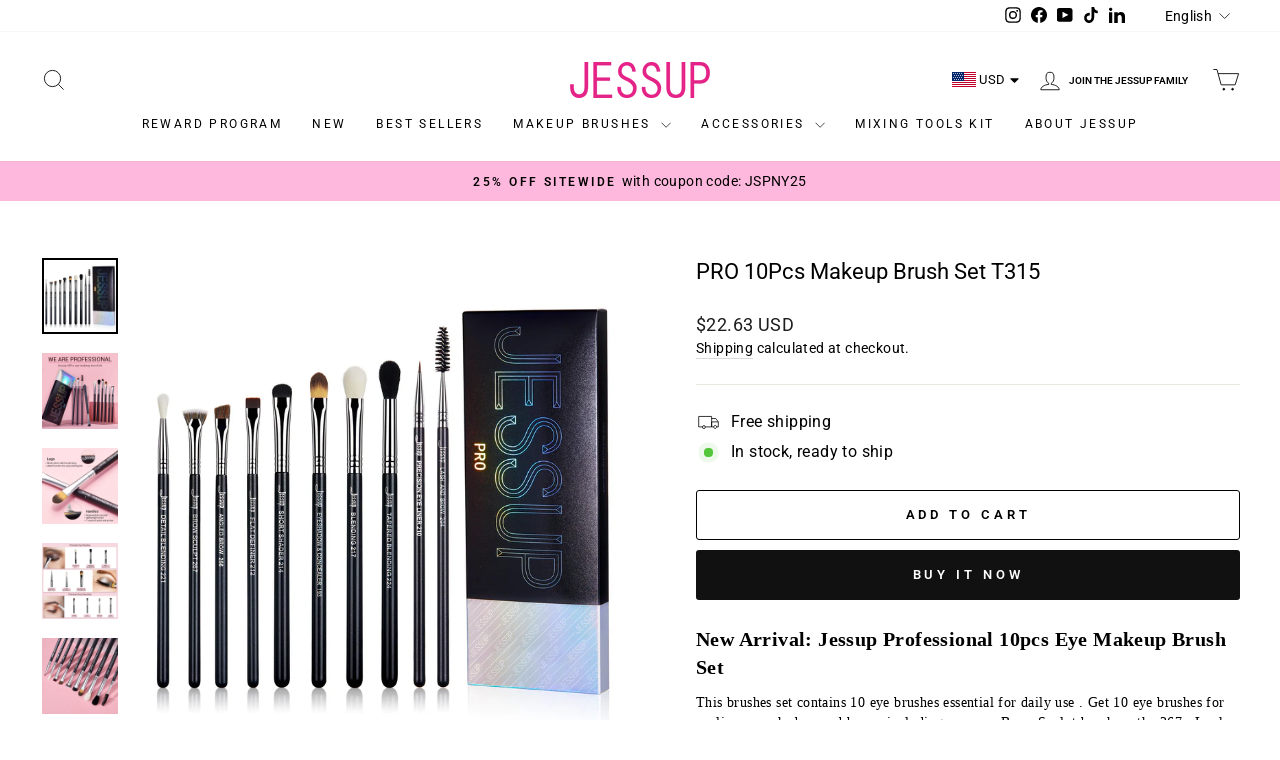

--- FILE ---
content_type: text/html; charset=utf-8
request_url: https://www.jessupbeauty.com/collections/all/products/pro-10pcs-makeup-brush-set-with-a-cosmetics-bag-t315
body_size: 61335
content:
<!doctype html>
<html class="no-js" lang="en" dir="ltr">
<head>
  <meta charset="utf-8">
  <meta http-equiv="X-UA-Compatible" content="IE=edge,chrome=1">
  <meta name="viewport" content="width=device-width,initial-scale=1">
  <meta name="theme-color" content="#111111">
  <link rel="canonical" href="https://www.jessupbeauty.com/products/pro-10pcs-makeup-brush-set-with-a-cosmetics-bag-t315">
  <link rel="preconnect" href="https://cdn.shopify.com" crossorigin>
  <link rel="preconnect" href="https://fonts.shopifycdn.com" crossorigin>
  <link rel="dns-prefetch" href="https://productreviews.shopifycdn.com">
  <link rel="dns-prefetch" href="https://ajax.googleapis.com">
  <link rel="dns-prefetch" href="https://maps.googleapis.com">
  <link rel="dns-prefetch" href="https://maps.gstatic.com"><link rel="shortcut icon" href="//www.jessupbeauty.com/cdn/shop/files/JESSUP_icon_0f17acb5-3d55-4320-9d8d-c976c18cd69a_32x32.png?v=1709004409" type="image/png" /><title>Professional Eye Makeup Brush Kit 10Pcs - Jessup
&ndash; Jessup Beauty
</title>
<meta name="description" content="Jessup Professional 10pcs Eye Makeup Brush Set contains 10 eye brushes essential for daily use. Look simply flawless with this Essential eye brush set, featuring every professional makeup brush you need to define your eyes and evenly apply color. These brushes tuck neatly inside the bag for chic and easy storage on the go!"><meta property="og:site_name" content="Jessup Beauty">
  <meta property="og:url" content="https://www.jessupbeauty.com/products/pro-10pcs-makeup-brush-set-with-a-cosmetics-bag-t315">
  <meta property="og:title" content="PRO 10Pcs Makeup Brush Set T315">
  <meta property="og:type" content="product">
  <meta property="og:description" content="Jessup Professional 10pcs Eye Makeup Brush Set contains 10 eye brushes essential for daily use. Look simply flawless with this Essential eye brush set, featuring every professional makeup brush you need to define your eyes and evenly apply color. These brushes tuck neatly inside the bag for chic and easy storage on the go!"><meta property="og:image" content="http://www.jessupbeauty.com/cdn/shop/products/B-T315-1-2_2000X2000_de2108d3-2155-466e-914e-624d7c174347.jpg?v=1669459251">
    <meta property="og:image:secure_url" content="https://www.jessupbeauty.com/cdn/shop/products/B-T315-1-2_2000X2000_de2108d3-2155-466e-914e-624d7c174347.jpg?v=1669459251">
    <meta property="og:image:width" content="2000">
    <meta property="og:image:height" content="2000"><meta name="twitter:site" content="@">
  <meta name="twitter:card" content="summary_large_image">
  <meta name="twitter:title" content="PRO 10Pcs Makeup Brush Set T315">
  <meta name="twitter:description" content="Jessup Professional 10pcs Eye Makeup Brush Set contains 10 eye brushes essential for daily use. Look simply flawless with this Essential eye brush set, featuring every professional makeup brush you need to define your eyes and evenly apply color. These brushes tuck neatly inside the bag for chic and easy storage on the go!">
<style data-shopify>@font-face {
  font-family: Roboto;
  font-weight: 400;
  font-style: normal;
  font-display: swap;
  src: url("//www.jessupbeauty.com/cdn/fonts/roboto/roboto_n4.2019d890f07b1852f56ce63ba45b2db45d852cba.woff2") format("woff2"),
       url("//www.jessupbeauty.com/cdn/fonts/roboto/roboto_n4.238690e0007583582327135619c5f7971652fa9d.woff") format("woff");
}

  @font-face {
  font-family: Roboto;
  font-weight: 400;
  font-style: normal;
  font-display: swap;
  src: url("//www.jessupbeauty.com/cdn/fonts/roboto/roboto_n4.2019d890f07b1852f56ce63ba45b2db45d852cba.woff2") format("woff2"),
       url("//www.jessupbeauty.com/cdn/fonts/roboto/roboto_n4.238690e0007583582327135619c5f7971652fa9d.woff") format("woff");
}


  @font-face {
  font-family: Roboto;
  font-weight: 600;
  font-style: normal;
  font-display: swap;
  src: url("//www.jessupbeauty.com/cdn/fonts/roboto/roboto_n6.3d305d5382545b48404c304160aadee38c90ef9d.woff2") format("woff2"),
       url("//www.jessupbeauty.com/cdn/fonts/roboto/roboto_n6.bb37be020157f87e181e5489d5e9137ad60c47a2.woff") format("woff");
}

  @font-face {
  font-family: Roboto;
  font-weight: 400;
  font-style: italic;
  font-display: swap;
  src: url("//www.jessupbeauty.com/cdn/fonts/roboto/roboto_i4.57ce898ccda22ee84f49e6b57ae302250655e2d4.woff2") format("woff2"),
       url("//www.jessupbeauty.com/cdn/fonts/roboto/roboto_i4.b21f3bd061cbcb83b824ae8c7671a82587b264bf.woff") format("woff");
}

  @font-face {
  font-family: Roboto;
  font-weight: 600;
  font-style: italic;
  font-display: swap;
  src: url("//www.jessupbeauty.com/cdn/fonts/roboto/roboto_i6.ebd6b6733fb2b030d60cbf61316511a7ffd82fb3.woff2") format("woff2"),
       url("//www.jessupbeauty.com/cdn/fonts/roboto/roboto_i6.1363905a6d5249605bc5e0f859663ffe95ac3bed.woff") format("woff");
}

</style><link href="//www.jessupbeauty.com/cdn/shop/t/157/assets/theme.css?v=113904091180695452241768460303" rel="stylesheet" type="text/css" media="all" />
  <link href="//www.jessupbeauty.com/cdn/shop/t/157/assets/custom.css?v=139394592171231153061761565978" rel="stylesheet" type="text/css" media="all" />
<style data-shopify>:root {
    --typeHeaderPrimary: Roboto;
    --typeHeaderFallback: sans-serif;
    --typeHeaderSize: 26px;
    --typeHeaderWeight: 400;
    --typeHeaderLineHeight: 1.4;
    --typeHeaderSpacing: 0.0em;

    --typeBasePrimary:Roboto;
    --typeBaseFallback:sans-serif;
    --typeBaseSize: 16px;
    --typeBaseWeight: 400;
    --typeBaseSpacing: 0.025em;
    --typeBaseLineHeight: 1.5;
    --typeBaselineHeightMinus01: 1.4;

    --typeCollectionTitle: 18px;

    --iconWeight: 2px;
    --iconLinecaps: miter;

    
        --buttonRadius: 3px;
    

    --colorGridOverlayOpacity: 0.1;
    }

    .placeholder-content {
    background-image: linear-gradient(100deg, #ffffff 40%, #f7f7f7 63%, #ffffff 79%);
    }</style><script>
    document.documentElement.className = document.documentElement.className.replace('no-js', 'js');

    window.theme = window.theme || {};
    theme.routes = {
      home: "/",
      cart: "/cart.js",
      cartPage: "/cart",
      cartAdd: "/cart/add.js",
      cartChange: "/cart/change.js",
      search: "/search",
      predictiveSearch: "/search/suggest"
    };
    theme.strings = {
      soldOut: "Sold Out",
      unavailable: "Unavailable",
      inStockLabel: "In stock, ready to ship",
      oneStockLabel: "Low stock - [count] item left",
      otherStockLabel: "Low stock - [count] items left",
      willNotShipUntil: "Ready to ship [date]",
      willBeInStockAfter: "Back in stock [date]",
      waitingForStock: "Backordered, shipping soon",
      savePrice: "Save [saved_amount]",
      cartEmpty: "Your cart is currently empty.",
      cartTermsConfirmation: "You must agree with the terms and conditions of sales to check out",
      searchCollections: "Collections",
      searchPages: "Pages",
      searchArticles: "Articles",
      productFrom: "from ",
      maxQuantity: "You can only have [quantity] of [title] in your cart."
    };
    theme.settings = {
      cartType: "drawer",
      isCustomerTemplate: false,
      moneyFormat: "\u003cspan class=money\u003e${{amount}}\u003c\/span\u003e",
      saveType: "percent",
      productImageSize: "natural",
      productImageCover: true,
      predictiveSearch: true,
      predictiveSearchType: null,
      predictiveSearchVendor: false,
      predictiveSearchPrice: false,
      quickView: false,
      themeName: 'Impulse',
      themeVersion: "7.5.1"
    };
  </script>

  <script>window.performance && window.performance.mark && window.performance.mark('shopify.content_for_header.start');</script><meta name="google-site-verification" content="U0l6ioN1bMw4k3QjysYoxNiWG9VtpuyfM1tTLAiZh4Q">
<meta name="google-site-verification" content="oPwmBz-JXd1sXmTTFrilLjpk_LfZKrXChvkCrotJVxU">
<meta id="shopify-digital-wallet" name="shopify-digital-wallet" content="/3430514757/digital_wallets/dialog">
<meta name="shopify-checkout-api-token" content="2ec20f10f097d3b65fff07b3c6dc94a1">
<meta id="in-context-paypal-metadata" data-shop-id="3430514757" data-venmo-supported="false" data-environment="production" data-locale="en_US" data-paypal-v4="true" data-currency="USD">
<link rel="alternate" hreflang="x-default" href="https://www.jessupbeauty.com/products/pro-10pcs-makeup-brush-set-with-a-cosmetics-bag-t315">
<link rel="alternate" hreflang="en" href="https://www.jessupbeauty.com/products/pro-10pcs-makeup-brush-set-with-a-cosmetics-bag-t315">
<link rel="alternate" hreflang="it" href="https://www.jessupbeauty.com/it/products/pro-10pcs-makeup-brush-set-with-a-cosmetics-bag-t315">
<link rel="alternate" hreflang="ar" href="https://www.jessupbeauty.com/ar/products/pro-10pcs-makeup-brush-set-with-a-cosmetics-bag-t315">
<link rel="alternate" hreflang="en-AU" href="https://www.jessupbeauty.com/en-au/products/pro-10pcs-makeup-brush-set-with-a-cosmetics-bag-t315">
<link rel="alternate" hreflang="ar-AU" href="https://www.jessupbeauty.com/ar-au/products/pro-10pcs-makeup-brush-set-with-a-cosmetics-bag-t315">
<link rel="alternate" hreflang="it-IT" href="https://www.jessupbeauty.com/it-it/products/pro-10pcs-makeup-brush-set-with-a-cosmetics-bag-t315">
<link rel="alternate" hreflang="ar-IT" href="https://www.jessupbeauty.com/ar-it/products/pro-10pcs-makeup-brush-set-with-a-cosmetics-bag-t315">
<link rel="alternate" type="application/json+oembed" href="https://www.jessupbeauty.com/products/pro-10pcs-makeup-brush-set-with-a-cosmetics-bag-t315.oembed">
<script async="async" src="/checkouts/internal/preloads.js?locale=en-US"></script>
<script id="shopify-features" type="application/json">{"accessToken":"2ec20f10f097d3b65fff07b3c6dc94a1","betas":["rich-media-storefront-analytics"],"domain":"www.jessupbeauty.com","predictiveSearch":true,"shopId":3430514757,"locale":"en"}</script>
<script>var Shopify = Shopify || {};
Shopify.shop = "jessupbeauty.myshopify.com";
Shopify.locale = "en";
Shopify.currency = {"active":"USD","rate":"1.0"};
Shopify.country = "US";
Shopify.theme = {"name":"[DEV] - Ed - Upload Receipt","id":135941980221,"schema_name":"Impulse","schema_version":"7.5.1","theme_store_id":857,"role":"main"};
Shopify.theme.handle = "null";
Shopify.theme.style = {"id":null,"handle":null};
Shopify.cdnHost = "www.jessupbeauty.com/cdn";
Shopify.routes = Shopify.routes || {};
Shopify.routes.root = "/";</script>
<script type="module">!function(o){(o.Shopify=o.Shopify||{}).modules=!0}(window);</script>
<script>!function(o){function n(){var o=[];function n(){o.push(Array.prototype.slice.apply(arguments))}return n.q=o,n}var t=o.Shopify=o.Shopify||{};t.loadFeatures=n(),t.autoloadFeatures=n()}(window);</script>
<script id="shop-js-analytics" type="application/json">{"pageType":"product"}</script>
<script defer="defer" async type="module" src="//www.jessupbeauty.com/cdn/shopifycloud/shop-js/modules/v2/client.init-shop-cart-sync_C5BV16lS.en.esm.js"></script>
<script defer="defer" async type="module" src="//www.jessupbeauty.com/cdn/shopifycloud/shop-js/modules/v2/chunk.common_CygWptCX.esm.js"></script>
<script type="module">
  await import("//www.jessupbeauty.com/cdn/shopifycloud/shop-js/modules/v2/client.init-shop-cart-sync_C5BV16lS.en.esm.js");
await import("//www.jessupbeauty.com/cdn/shopifycloud/shop-js/modules/v2/chunk.common_CygWptCX.esm.js");

  window.Shopify.SignInWithShop?.initShopCartSync?.({"fedCMEnabled":true,"windoidEnabled":true});

</script>
<script>(function() {
  var isLoaded = false;
  function asyncLoad() {
    if (isLoaded) return;
    isLoaded = true;
    var urls = ["\/\/shopify.privy.com\/widget.js?shop=jessupbeauty.myshopify.com","https:\/\/js.smile.io\/v1\/smile-shopify.js?shop=jessupbeauty.myshopify.com","https:\/\/cdn.getcarro.com\/script-tags\/all\/050820094100.js?shop=jessupbeauty.myshopify.com","https:\/\/cdn.shopify.com\/s\/files\/1\/0744\/4856\/8632\/files\/storefront.js?v=1719401049\u0026shop=jessupbeauty.myshopify.com","\/\/cdn.shopify.com\/proxy\/8cb8673f7daf8bfcee85b58edf5d0bb3edf84c98f1bc6b83886deeaf799f8e51\/api.goaffpro.com\/loader.js?shop=jessupbeauty.myshopify.com\u0026sp-cache-control=cHVibGljLCBtYXgtYWdlPTkwMA","https:\/\/cdn.chaty.app\/pixel.js?id=hhwpyjdjhk\u0026shop=jessupbeauty.myshopify.com","https:\/\/cozycountryredirectii.addons.business\/js\/eggbox\/7508\/script_044f609488ec41d4927fe5273f59b325.js?v=1\u0026sign=044f609488ec41d4927fe5273f59b325\u0026shop=jessupbeauty.myshopify.com","https:\/\/static.shareasale.com\/json\/shopify\/shareasale-tracking.js?sasmid=110514\u0026ssmtid=19038\u0026shop=jessupbeauty.myshopify.com","https:\/\/loox.io\/widget\/4y-pifdO0r\/loox.1757037911077.js?shop=jessupbeauty.myshopify.com","https:\/\/dr4qe3ddw9y32.cloudfront.net\/awin-shopify-integration-code.js?aid=94341\u0026v=shopifyApp_5.2.5\u0026ts=1767517369975\u0026shop=jessupbeauty.myshopify.com"];
    for (var i = 0; i < urls.length; i++) {
      var s = document.createElement('script');
      s.type = 'text/javascript';
      s.async = true;
      s.src = urls[i];
      var x = document.getElementsByTagName('script')[0];
      x.parentNode.insertBefore(s, x);
    }
  };
  if(window.attachEvent) {
    window.attachEvent('onload', asyncLoad);
  } else {
    window.addEventListener('load', asyncLoad, false);
  }
})();</script>
<script id="__st">var __st={"a":3430514757,"offset":28800,"reqid":"b1811dc5-8da7-4c9a-80d9-6ac6f884e174-1768730261","pageurl":"www.jessupbeauty.com\/collections\/all\/products\/pro-10pcs-makeup-brush-set-with-a-cosmetics-bag-t315","u":"145f51d7e8e7","p":"product","rtyp":"product","rid":4848078749757};</script>
<script>window.ShopifyPaypalV4VisibilityTracking = true;</script>
<script id="captcha-bootstrap">!function(){'use strict';const t='contact',e='account',n='new_comment',o=[[t,t],['blogs',n],['comments',n],[t,'customer']],c=[[e,'customer_login'],[e,'guest_login'],[e,'recover_customer_password'],[e,'create_customer']],r=t=>t.map((([t,e])=>`form[action*='/${t}']:not([data-nocaptcha='true']) input[name='form_type'][value='${e}']`)).join(','),a=t=>()=>t?[...document.querySelectorAll(t)].map((t=>t.form)):[];function s(){const t=[...o],e=r(t);return a(e)}const i='password',u='form_key',d=['recaptcha-v3-token','g-recaptcha-response','h-captcha-response',i],f=()=>{try{return window.sessionStorage}catch{return}},m='__shopify_v',_=t=>t.elements[u];function p(t,e,n=!1){try{const o=window.sessionStorage,c=JSON.parse(o.getItem(e)),{data:r}=function(t){const{data:e,action:n}=t;return t[m]||n?{data:e,action:n}:{data:t,action:n}}(c);for(const[e,n]of Object.entries(r))t.elements[e]&&(t.elements[e].value=n);n&&o.removeItem(e)}catch(o){console.error('form repopulation failed',{error:o})}}const l='form_type',E='cptcha';function T(t){t.dataset[E]=!0}const w=window,h=w.document,L='Shopify',v='ce_forms',y='captcha';let A=!1;((t,e)=>{const n=(g='f06e6c50-85a8-45c8-87d0-21a2b65856fe',I='https://cdn.shopify.com/shopifycloud/storefront-forms-hcaptcha/ce_storefront_forms_captcha_hcaptcha.v1.5.2.iife.js',D={infoText:'Protected by hCaptcha',privacyText:'Privacy',termsText:'Terms'},(t,e,n)=>{const o=w[L][v],c=o.bindForm;if(c)return c(t,g,e,D).then(n);var r;o.q.push([[t,g,e,D],n]),r=I,A||(h.body.append(Object.assign(h.createElement('script'),{id:'captcha-provider',async:!0,src:r})),A=!0)});var g,I,D;w[L]=w[L]||{},w[L][v]=w[L][v]||{},w[L][v].q=[],w[L][y]=w[L][y]||{},w[L][y].protect=function(t,e){n(t,void 0,e),T(t)},Object.freeze(w[L][y]),function(t,e,n,w,h,L){const[v,y,A,g]=function(t,e,n){const i=e?o:[],u=t?c:[],d=[...i,...u],f=r(d),m=r(i),_=r(d.filter((([t,e])=>n.includes(e))));return[a(f),a(m),a(_),s()]}(w,h,L),I=t=>{const e=t.target;return e instanceof HTMLFormElement?e:e&&e.form},D=t=>v().includes(t);t.addEventListener('submit',(t=>{const e=I(t);if(!e)return;const n=D(e)&&!e.dataset.hcaptchaBound&&!e.dataset.recaptchaBound,o=_(e),c=g().includes(e)&&(!o||!o.value);(n||c)&&t.preventDefault(),c&&!n&&(function(t){try{if(!f())return;!function(t){const e=f();if(!e)return;const n=_(t);if(!n)return;const o=n.value;o&&e.removeItem(o)}(t);const e=Array.from(Array(32),(()=>Math.random().toString(36)[2])).join('');!function(t,e){_(t)||t.append(Object.assign(document.createElement('input'),{type:'hidden',name:u})),t.elements[u].value=e}(t,e),function(t,e){const n=f();if(!n)return;const o=[...t.querySelectorAll(`input[type='${i}']`)].map((({name:t})=>t)),c=[...d,...o],r={};for(const[a,s]of new FormData(t).entries())c.includes(a)||(r[a]=s);n.setItem(e,JSON.stringify({[m]:1,action:t.action,data:r}))}(t,e)}catch(e){console.error('failed to persist form',e)}}(e),e.submit())}));const S=(t,e)=>{t&&!t.dataset[E]&&(n(t,e.some((e=>e===t))),T(t))};for(const o of['focusin','change'])t.addEventListener(o,(t=>{const e=I(t);D(e)&&S(e,y())}));const B=e.get('form_key'),M=e.get(l),P=B&&M;t.addEventListener('DOMContentLoaded',(()=>{const t=y();if(P)for(const e of t)e.elements[l].value===M&&p(e,B);[...new Set([...A(),...v().filter((t=>'true'===t.dataset.shopifyCaptcha))])].forEach((e=>S(e,t)))}))}(h,new URLSearchParams(w.location.search),n,t,e,['guest_login'])})(!0,!0)}();</script>
<script integrity="sha256-4kQ18oKyAcykRKYeNunJcIwy7WH5gtpwJnB7kiuLZ1E=" data-source-attribution="shopify.loadfeatures" defer="defer" src="//www.jessupbeauty.com/cdn/shopifycloud/storefront/assets/storefront/load_feature-a0a9edcb.js" crossorigin="anonymous"></script>
<script data-source-attribution="shopify.dynamic_checkout.dynamic.init">var Shopify=Shopify||{};Shopify.PaymentButton=Shopify.PaymentButton||{isStorefrontPortableWallets:!0,init:function(){window.Shopify.PaymentButton.init=function(){};var t=document.createElement("script");t.src="https://www.jessupbeauty.com/cdn/shopifycloud/portable-wallets/latest/portable-wallets.en.js",t.type="module",document.head.appendChild(t)}};
</script>
<script data-source-attribution="shopify.dynamic_checkout.buyer_consent">
  function portableWalletsHideBuyerConsent(e){var t=document.getElementById("shopify-buyer-consent"),n=document.getElementById("shopify-subscription-policy-button");t&&n&&(t.classList.add("hidden"),t.setAttribute("aria-hidden","true"),n.removeEventListener("click",e))}function portableWalletsShowBuyerConsent(e){var t=document.getElementById("shopify-buyer-consent"),n=document.getElementById("shopify-subscription-policy-button");t&&n&&(t.classList.remove("hidden"),t.removeAttribute("aria-hidden"),n.addEventListener("click",e))}window.Shopify?.PaymentButton&&(window.Shopify.PaymentButton.hideBuyerConsent=portableWalletsHideBuyerConsent,window.Shopify.PaymentButton.showBuyerConsent=portableWalletsShowBuyerConsent);
</script>
<script>
  function portableWalletsCleanup(e){e&&e.src&&console.error("Failed to load portable wallets script "+e.src);var t=document.querySelectorAll("shopify-accelerated-checkout .shopify-payment-button__skeleton, shopify-accelerated-checkout-cart .wallet-cart-button__skeleton"),e=document.getElementById("shopify-buyer-consent");for(let e=0;e<t.length;e++)t[e].remove();e&&e.remove()}function portableWalletsNotLoadedAsModule(e){e instanceof ErrorEvent&&"string"==typeof e.message&&e.message.includes("import.meta")&&"string"==typeof e.filename&&e.filename.includes("portable-wallets")&&(window.removeEventListener("error",portableWalletsNotLoadedAsModule),window.Shopify.PaymentButton.failedToLoad=e,"loading"===document.readyState?document.addEventListener("DOMContentLoaded",window.Shopify.PaymentButton.init):window.Shopify.PaymentButton.init())}window.addEventListener("error",portableWalletsNotLoadedAsModule);
</script>

<script type="module" src="https://www.jessupbeauty.com/cdn/shopifycloud/portable-wallets/latest/portable-wallets.en.js" onError="portableWalletsCleanup(this)" crossorigin="anonymous"></script>
<script nomodule>
  document.addEventListener("DOMContentLoaded", portableWalletsCleanup);
</script>

<link id="shopify-accelerated-checkout-styles" rel="stylesheet" media="screen" href="https://www.jessupbeauty.com/cdn/shopifycloud/portable-wallets/latest/accelerated-checkout-backwards-compat.css" crossorigin="anonymous">
<style id="shopify-accelerated-checkout-cart">
        #shopify-buyer-consent {
  margin-top: 1em;
  display: inline-block;
  width: 100%;
}

#shopify-buyer-consent.hidden {
  display: none;
}

#shopify-subscription-policy-button {
  background: none;
  border: none;
  padding: 0;
  text-decoration: underline;
  font-size: inherit;
  cursor: pointer;
}

#shopify-subscription-policy-button::before {
  box-shadow: none;
}

      </style>

<script>window.performance && window.performance.mark && window.performance.mark('shopify.content_for_header.end');</script>

  <script src="//www.jessupbeauty.com/cdn/shop/t/157/assets/vendor-scripts-v11.js" defer="defer"></script><script src="https://code.jquery.com/jquery-3.7.1.min.js" integrity="sha256-/JqT3SQfawRcv/BIHPThkBvs0OEvtFFmqPF/lYI/Cxo=" crossorigin="anonymous"></script>
  <script src="https://cdnjs.cloudflare.com/ajax/libs/slick-carousel/1.9.0/slick.min.js" integrity="sha512-HGOnQO9+SP1V92SrtZfjqxxtLmVzqZpjFFekvzZVWoiASSQgSr4cw9Kqd2+l8Llp4Gm0G8GIFJ4ddwZilcdb8A==" crossorigin="anonymous" referrerpolicy="no-referrer"></script>
  <link rel="stylesheet" href="https://cdnjs.cloudflare.com/ajax/libs/slick-carousel/1.9.0/slick-theme.min.css" integrity="sha512-17EgCFERpgZKcm0j0fEq1YCJuyAWdz9KUtv1EjVuaOz8pDnh/0nZxmU6BBXwaaxqoi9PQXnRWqlcDB027hgv9A==" crossorigin="anonymous" referrerpolicy="no-referrer" />
  <link rel="stylesheet" href="https://cdnjs.cloudflare.com/ajax/libs/slick-carousel/1.9.0/slick.min.css" integrity="sha512-yHknP1/AwR+yx26cB1y0cjvQUMvEa2PFzt1c9LlS4pRQ5NOTZFWbhBig+X9G9eYW/8m0/4OXNx8pxJ6z57x0dw==" crossorigin="anonymous" referrerpolicy="no-referrer" />


  <link rel="stylesheet" href="https://unpkg.com/swiper@8/swiper-bundle.min.css" />
  <script src="https://unpkg.com/swiper@8/swiper-bundle.min.js"></script>

  <script src="//www.jessupbeauty.com/cdn/shop/t/157/assets/theme.js?v=136904160527539270741761564380" defer="defer"></script>
<!-- BEGIN app block: shopify://apps/seo-manager-venntov/blocks/seomanager/c54c366f-d4bb-4d52-8d2f-dd61ce8e7e12 --><!-- BEGIN app snippet: SEOManager4 -->
<meta name='seomanager' content='4.0.5' /> 


<script>
	function sm_htmldecode(str) {
		var txt = document.createElement('textarea');
		txt.innerHTML = str;
		return txt.value;
	}

	var venntov_title = sm_htmldecode("Professional Eye Makeup Brush Kit 10Pcs - Jessup");
	var venntov_description = sm_htmldecode("Jessup Professional 10pcs Eye Makeup Brush Set contains 10 eye brushes essential for daily use. Look simply flawless with this Essential eye brush set, featuring every professional makeup brush you need to define your eyes and evenly apply color. These brushes tuck neatly inside the bag for chic and easy storage on the go!");
	
	if (venntov_title != '') {
		document.title = venntov_title;	
	}
	else {
		document.title = "Professional Eye Makeup Brush Kit 10Pcs - Jessup";	
	}

	if (document.querySelector('meta[name="description"]') == null) {
		var venntov_desc = document.createElement('meta');
		venntov_desc.name = "description";
		venntov_desc.content = venntov_description;
		var venntov_head = document.head;
		venntov_head.appendChild(venntov_desc);
	} else {
		document.querySelector('meta[name="description"]').setAttribute("content", venntov_description);
	}
</script>

<script>
	var venntov_robotVals = "index, follow, max-image-preview:large, max-snippet:-1, max-video-preview:-1";
	if (venntov_robotVals !== "") {
		document.querySelectorAll("[name='robots']").forEach(e => e.remove());
		var venntov_robotMeta = document.createElement('meta');
		venntov_robotMeta.name = "robots";
		venntov_robotMeta.content = venntov_robotVals;
		var venntov_head = document.head;
		venntov_head.appendChild(venntov_robotMeta);
	}
</script>

<script>
	var venntov_googleVals = "";
	if (venntov_googleVals !== "") {
		document.querySelectorAll("[name='google']").forEach(e => e.remove());
		var venntov_googleMeta = document.createElement('meta');
		venntov_googleMeta.name = "google";
		venntov_googleMeta.content = venntov_googleVals;
		var venntov_head = document.head;
		venntov_head.appendChild(venntov_googleMeta);
	}
	</script><meta name="google-site-verification" content="U0l6ioN1bMw4k3QjysYoxNiWG9VtpuyfM1tTLAiZh4Q" />
	<!-- JSON-LD support -->
			<script type="application/ld+json">
			{
				"@context": "https://schema.org",
				"@id": "https://www.jessupbeauty.com/products/pro-10pcs-makeup-brush-set-with-a-cosmetics-bag-t315",
				"@type": "Product","sku": "T315-10Pcs Pro Set","mpn": "T315-10Pcs Pro Set","brand": {
					"@type": "Brand",
					"name": "Jessup Beauty"
				},
				"description": "\n\nNew Arrival: Jessup Professional 10pcs Eye Makeup Brush Set\nThis brushes set contains 10 eye brushes essential for daily use . Get 10 eye brushes for eyeliner, eyeshadow and brows including our new Brow Sculpt brush — the 267 . Look simply flawless with this Essential eye brush set, featuring every professional makeup brush you need to define your eyes and evenly apply color.\n\n\n\n10pcs Eye Brushes Set Specifications:\n3pcs Eye Blending brushes: #217;#224;#221; 1pcs Eyeliner brushes:#210; 1pcs Eyelash brushes:#204; 1pcs Short Shader:#214; 1pcs Eyeshadow Concealer: #193 2pcs Eyebrow brushes:#266;#267 1pcs Flat Definer:#212\n\n\n\nFor Hair:\nAntimicrobial firbers Engineered to better hold\n\n\n\nFor Ferrules:\nDurable, corrosion-resistant Alloy Precious-metal plating for shine \u0026amp; strength\n\n\n\nFor Handle:\nResponsibly sourced Lightweight wood, convenient to carry 7 times coats of paint and primer Shine silver with brozing, detail function for easy distinguish\n\n\n  \n\n\nTips:\n1. Brush cleaning water ( below 40 Celsius ) , and not exceed 3\/4 of the brush head. 2. Reshape and let it dry upside down to avoid any water remaining in the ferrule. 3. Do not put brush handle in the water to avoid brush broken .\n\n\n ",
				"url": "https://www.jessupbeauty.com/products/pro-10pcs-makeup-brush-set-with-a-cosmetics-bag-t315",
				"name": "PRO 10Pcs Makeup Brush Set T315","image": "https://www.jessupbeauty.com/cdn/shop/products/B-T315-1-2_2000X2000_de2108d3-2155-466e-914e-624d7c174347.jpg?v=1669459251&width=1024","offers": [{
							"@type": "Offer",
							"availability": "https://schema.org/InStock",
							"itemCondition": "https://schema.org/NewCondition",
							"priceCurrency": "USD",
							"price": "22.63",
							"priceValidUntil": "2027-01-18",
							"url": "https://www.jessupbeauty.com/products/pro-10pcs-makeup-brush-set-with-a-cosmetics-bag-t315?variant=39553887273021",
							"checkoutPageURLTemplate": "https://www.jessupbeauty.com/cart/add?id=39553887273021&quantity=1",
								"image": "https://www.jessupbeauty.com/cdn/shop/products/B-T315-1-2_2000X2000_de2108d3-2155-466e-914e-624d7c174347.jpg?v=1669459251&width=1024",
							"mpn": "T315-10Pcs Pro Set",
								"sku": "T315-10Pcs Pro Set",
								"gtin13": "6971093063156",
							"seller": {
								"@type": "Organization",
								"name": "Jessup Beauty"
							}
						}]}
			</script>
<script type="application/ld+json">
				{
					"@context": "http://schema.org",
					"@type": "BreadcrumbList",
					"name": "Breadcrumbs",
					"itemListElement": [{
								"@type": "ListItem",
								"position": 1,
								"name": "ALL makeup brush set",
								"item": "https://www.jessupbeauty.com/collections/all"
							},{
							"@type": "ListItem",
							"position": 2,
							"name": "PRO 10Pcs Makeup Brush Set T315",
							"item": "https://www.jessupbeauty.com/collections/all/products/pro-10pcs-makeup-brush-set-with-a-cosmetics-bag-t315"
						}]
				}
				</script>
<!-- 524F4D20383A3331 --><!-- END app snippet -->

<!-- END app block --><!-- BEGIN app block: shopify://apps/klip-coupons/blocks/klip-app/df38e221-ede4-4ad4-b47d-56524361a5be -->
  <!-- BEGIN app snippet: klip-cart --><!-- END app snippet -->
  <!-- BEGIN app snippet: klip-app -->

<script>
  (function(){
  

  

  const bogo_products = {};
  
;
      
    
;
      
    
;
      
    
;
      
    
;
      
    
;
      
    
;
      
    
;
      
    
;
      

          
            bogo_products[6576719855677] = {
              ...({"id":6576719855677,"title":"(Free GIFT) Silicone Makeup Brush Cleaner G002","handle":"silicone-makeup-brush-cleaner","description":"\u003cp\u003e\u003cspan data-mce-fragment=\"1\"\u003eThis is a handy tool for cleaning your cosmetic make-up brushes Made of high quality durable silicone\u003c\/span\u003e\u003c\/p\u003e","published_at":"2021-05-29T10:38:50+08:00","created_at":"2021-05-29T10:38:15+08:00","vendor":"Jessup Beauty","type":"Brush Cleaner","tags":["outofstock"],"price":999,"price_min":999,"price_max":999,"available":true,"price_varies":false,"compare_at_price":999,"compare_at_price_min":999,"compare_at_price_max":999,"compare_at_price_varies":false,"variants":[{"id":39325725818941,"title":"Default Title","option1":"Default Title","option2":null,"option3":null,"sku":"G002","requires_shipping":true,"taxable":true,"featured_image":null,"available":true,"name":"(Free GIFT) Silicone Makeup Brush Cleaner G002","public_title":null,"options":["Default Title"],"price":999,"weight":100,"compare_at_price":999,"inventory_management":"shopify","barcode":"","requires_selling_plan":false,"selling_plan_allocations":[]}],"images":["\/\/www.jessupbeauty.com\/cdn\/shop\/products\/090610-3.png?v=1622255898"],"featured_image":"\/\/www.jessupbeauty.com\/cdn\/shop\/products\/090610-3.png?v=1622255898","options":["Title"],"media":[{"alt":"Makeup Brush Cleaner Mat - Jessup Beauty","id":20364940967997,"position":1,"preview_image":{"aspect_ratio":1.0,"height":4459,"width":4459,"src":"\/\/www.jessupbeauty.com\/cdn\/shop\/products\/090610-3.png?v=1622255898"},"aspect_ratio":1.0,"height":4459,"media_type":"image","src":"\/\/www.jessupbeauty.com\/cdn\/shop\/products\/090610-3.png?v=1622255898","width":4459}],"requires_selling_plan":false,"selling_plan_groups":[],"content":"\u003cp\u003e\u003cspan data-mce-fragment=\"1\"\u003eThis is a handy tool for cleaning your cosmetic make-up brushes Made of high quality durable silicone\u003c\/span\u003e\u003c\/p\u003e"}),
              id: 6576719855677,
              collectionIds: [282016907325],
              tags: ["outofstock"],
              variants: [
                
                {
                  ...({"id":39325725818941,"title":"Default Title","option1":"Default Title","option2":null,"option3":null,"sku":"G002","requires_shipping":true,"taxable":true,"featured_image":null,"available":true,"name":"(Free GIFT) Silicone Makeup Brush Cleaner G002","public_title":null,"options":["Default Title"],"price":999,"weight":100,"compare_at_price":999,"inventory_management":"shopify","barcode":"","requires_selling_plan":false,"selling_plan_allocations":[]}),
                  inventory_quantity: 10
                }
                
              ]
            };
          

    
;
      
    
;
      
    
const applyTranslate = (data, translateData) => {
    if(!translateData || !false || !true) return data;
    const res = data;
    for (const [key, value] of Object.entries(data)) {
      res[key] = translateData[key] && typeof value === 'object' && !Array.isArray(value) && value !== null ? applyTranslate(value, translateData[key]) : (translateData[key] ? translateData[key] : value)
    }

    return res;
  }

  const mainMetafield = applyTranslate({"id":"663c683799554f05d33b4e9f","host":"https:\/\/app.klipcoupons.com","domain":"jessupbeauty.myshopify.com","enabled":true,"enableLineItemProps":false,"enableForSubscription":false,"showCartSpendMessages":{"line_item":false,"order":false,"shipping":false},"showCartPopover":{"line_item":false,"bogo":false,"order":false,"shipping":false},"showCartQtyLimitWarning":{"line_item":false},"showCartUsageLimitMessage":{"bogo":false,"line_item":false,"order":false,"shipping":false},"useOrderDiscountForSingle":false,"isSumSeparatorChanged":false,"couponsPriority":"oldest_coupon","enableTranslations":false,"enableAutoTranslations":false,"uncheckable":false,"showMultipleCoupons":false,"cartUncheckable":false,"showMultipleCollectionCoupons":false,"couponsNumber":2,"collectionCouponsNumber":null,"productPath":"form[action*=\"\/cart\/add\"]","ATCPath":"form[action*=\"\/cart\/add\"] [type=submit], form[action*=\"\/cart\/add\"] .add_to_cart","ShortATCPath":"form[action*=\"\/cart\/add\"] [type=submit], form[action*=\"\/cart\/add\"] .add_to_cart","buyButtonSelector":null,"shortFormSelector":null,"variantIdSelector":null,"checkoutBtnSelector":null,"checkoutBtnRevalidate":false,"enableMathRounding":false,"sellingPlanIdSelector":"input[name=\"selling_plan\"]:not([type=\"radio\"]), input[type=\"radio\"][name=\"selling_plan\"]:checked","sellingPlanOneTimeValue":"","qtyInputSelector":null,"cartItemSelector":null,"cartItemNameSelector":null,"lineItemPath":".cart-item__quantity","cartPreviewUpdateEnabled":true,"cartPageItemsSelector":"","cartPageTotalSelector":"","cartPreviewItemsSelector":"","cartPreviewTotalSelector":"","drawerIconSelector":"","PDPCrossOutPriceEnabled":false,"collectionCrossOutPriceEnabled":false,"PDPPriceSelector":".product__info-wrapper .price__regular .price-item--regular, .product-info__price .text-lg:first-of-type, .price--product .price-item:first-of-type, .product__price span[data-price]","PDPSalePriceSelector":".product__info-wrapper .price__container .price__sale .price-item--sale, .product-info__price .text-lg:first-of-type, .price--product .price-item.price-item--sale:first-of-type, .product__price span[data-price]","cartNotEnough":{"quantity":"Spend {{quantity}} to unlock this discount.","amount":"At least {{amount}} items must be in cart for the discount."},"cartLabel":{"removeButton":{"styles":{"font-size":"12px","color":"#0059C9"},"text":"Remove"},"line_item":{"enabled":false,"text":"Coupon Applied","saveText":"Saved {{amount}}","saveStyles":{},"styles":{}},"order":{"enabled":false,"text":"Coupon Applied","saveText":"Saved {{amount}}","saveStyles":{},"styles":{}},"shipping":{"enabled":false,"text":"Coupon Applied","saveText":"Save {{amount}}","saveStyles":{},"styles":{}},"enabled":false,"text":"Coupon Clipped","styles":{"color":"#000000","font-weight":700,"font-size":"13px"},"saveText":"Save {{amount}}","saveStyles":{"color":"#2C8D53","font-weight":700,"font-size":"13px"}},"cartClipButton":{"line_item":{"enabled":false,"text":"Apply coupon","saveAmountText":"Save {{amount}}","saveAmountStyles":{},"styles":{}},"order":{"enabled":false,"text":"Clip coupon","saveAmountText":"Save {{amount}} on total order","saveAmountStyles":{},"styles":{}},"shipping":{"enabled":false,"text":"Clip coupon","saveAmountText":"Save {{amount}} on shipping","saveAmountStyles":{},"styles":{}},"enabled":false,"text":"Clip coupon","styles":{"font-size":"13px","font-weight":"700","background":"#fff","color":"#345395","border-color":"#345395","border-radius":"12px"},"saveAmountText":"Save {{amount}}","saveAmountStyles":{"font-size":"13px","font-weight":"700","background":"#fff","color":"#2C8D53"}},"cartBogoCoupon":{"label":{"text":"Add {{product title}} with {{amount}} OFF","styles":{}},"btn":{"text":"Add to cart","styles":{}},"enabled":false,"morePopupEnabled":false,"spendMessageEnabled":false},"cartPath":"[name=\"checkout\"], a[href*=\"\/checkout\"]","customCss":null,"isPaid":true,"storefrontApiToken":null,"collectionPage":{"couponBox":{"styles":{}}},"publishedCouponsCount":11,"workByLineItemProps":true,"currentPlanFeatures":{"purchased":true,"order_and_shipping_discounts":true,"bogo":true,"product_page_coupons":false,"cart_page_coupons":true,"basic_targeting_settings":false,"coupon_schedule":true,"countdown_timer":true,"collection_page_coupons":true,"utm_targeting":true,"location_targeting":true,"translations":true,"cross_out_product_page_price":true,"visibility_cart":false}}, null);
  let mainCouponsMetafield = [{"id":"663c6d6a362d00390d17a67f","title":"JSP20","discount":{"combineOrderDiscounts":false,"type":"percentage","value":20,"max":null}},{"id":"6784b05bb2561d392733e5a4","title":"USDIRECT25","discount":{"type":"percentage","value":25,"max":null,"combineOrderDiscounts":false}},{"id":"6795de5b65d416e8312ca74a","title":"SALE50","discount":{"combineOrderDiscounts":false,"type":"percentage","value":50,"max":null}},{"id":"67be6e1a24f930b37d166cfa","title":"SALE30","discount":{"combineOrderDiscounts":true,"type":"percentage","value":30,"max":null}},{"id":"6804bda451443e03322f8f2e","title":"D11SALE25","discount":{"combineOrderDiscounts":false,"type":"percentage","value":25,"max":null}},{"id":"68142043016871267e529e14","title":"SALE35","discount":{"combineOrderDiscounts":true,"type":"percentage","value":35,"max":null}},{"id":"681421a1016871267e529f95","title":"SALE40","discount":{"type":"percentage","value":40,"max":null,"combineOrderDiscounts":false}},{"id":"68634814ab8f9d84e781e36c","title":"T137TS","discount":{"type":"percentage","value":20,"max":null,"combineOrderDiscounts":false}},{"id":"6864fa41ab8f9d84e784e5eb","title":"T327TEST","discount":{"combineOrderDiscounts":true,"type":"percentage","value":100,"max":null},"bogoItemsCount":1,"bScaling":false,"bMaxQtyY":null},{"id":"68d16b73214416488cccc7a2","title":"SALE60","discount":{"type":"percentage","value":60,"max":null,"combineOrderDiscounts":false}},{"id":"692e67b4a0f6e50cb96a7a6b","title":"XMS30","discount":{"combineOrderDiscounts":true,"type":"percentage","value":30,"max":null}}];

  
  

  

  const couponsTranslates = [










].filter(coupon => mainCouponsMetafield.some(i => i.id === coupon.id));

  const coupons = [{"id":"663c6d6a362d00390d17a67f","shopId":"663c683799554f05d33b4e9f","title":"JSP20","type":"line_item","bogo":{"discountLimit":{"type":"quantity","value":1},"maxQtyY":null,"selectedItems":[],"selectedItemsQty":1,"scaling":false},"visibility":{"productPage":true,"cartPage":true},"startDate":null,"endDate":null,"discount":{"combineOrderDiscounts":false,"type":"percentage","value":20,"max":null},"discountConditions":{"OR":[]},"subscriptionMode":"one_time","target":{"exclude":{"enabled":false,"products":[],"type":"products","selectedItems":[],"tags":null},"type":"products","selectedItems":[{"id":"6657474854973","handle":"10pcs-soft-makeup-brushes-set","title":"10pcs Shed Resistant Individual Makeup Brushes Customary Set T323","imageSrc":"https:\/\/cdn.shopify.com\/s\/files\/1\/0034\/3051\/4757\/files\/T323-1-2_2000x2000_4738396e-9e33-4188-80dd-ac85dca856e1.jpg?v=1762218865"},{"id":"7229636870205","handle":"14-in-10-duo-end-brush-versatility-collection","title":"14-in-10 Duo-End Brush Versatility Collection T500","imageSrc":"https:\/\/cdn.shopify.com\/s\/files\/1\/0034\/3051\/4757\/files\/T500-1-2_2000X2000_4a3e29f7-04f4-4355-adaf-5128c86969ab.jpg?v=1764641542"},{"id":"7753689890877","handle":"14-in-7-dual-ended-brush-creator-collection","title":"14-in-7 Dual-Ended Brush Creator Collection T520","imageSrc":"https:\/\/cdn.shopify.com\/s\/files\/1\/0034\/3051\/4757\/files\/T520-1-2_2000X2000_4eba754a-96ec-4a3d-94f9-345e43cebf00.jpg?v=1764317201"},{"id":"6734746583101","handle":"luxury-light-gray-comprehensive-eye-and-face-brush-set-14pcs-t329","title":"Luxury Light Gray Comprehensive Eye and Face Brush Set 14pcs T329","imageSrc":"https:\/\/cdn.shopify.com\/s\/files\/1\/0034\/3051\/4757\/files\/T329_and_SP018_3f395f33-79d1-4a35-9fc7-90f4ce9175d8.jpg?v=1764641666"},{"id":"6696182415421","handle":"jessup-makeup-beauty-box","title":"Makeup Beauty Box I","imageSrc":"https:\/\/cdn.shopify.com\/s\/files\/1\/0034\/3051\/4757\/products\/T177-4.jpg?v=1644913583"},{"id":"7448996216893","handle":"14-in-7-duo-end-brush-versatility-collection-t600","title":"Duo-End Brush Versatility Collection (Peach Dust) T600","imageSrc":"https:\/\/cdn.shopify.com\/s\/files\/1\/0034\/3051\/4757\/files\/T600-1-2.jpg?v=1764641609"},{"id":"6964335444029","handle":"matte-black-versatile-collection-14pcs","title":"Matte Black Versatile Brush Set Collection 14pcs T336","imageSrc":"https:\/\/cdn.shopify.com\/s\/files\/1\/0034\/3051\/4757\/files\/T336-FCM25-2000X2000_fe128692-0666-4b9b-a2ab-778e5cc7969b.jpg?v=1764641827"},{"id":"7066465763389","handle":"crystal-pink-comprehensive-collection-1","title":"Jessup Crystal Pink Makeup Brushes Set Premium Vegan T495","imageSrc":"https:\/\/cdn.shopify.com\/s\/files\/1\/0034\/3051\/4757\/files\/T495-FCM25-2000X2000_4703ed5f-5b5e-429d-89db-3928ce192457.jpg?v=1764641804"},{"id":"7642379878461","handle":"complete-professional-makeup-brushes-set-35pcs-t342","title":"Complete Professional Makeup Brushes Set 35Pcs T342","imageSrc":"https:\/\/cdn.shopify.com\/s\/files\/1\/0034\/3051\/4757\/files\/T342.jpg?v=1764642137"},{"id":"4352755695677","handle":"luxury-phantom-black-21pcs","title":"Makeup Lover Makeup Brush Collection (Phantom Black)","imageSrc":"https:\/\/cdn.shopify.com\/s\/files\/1\/0034\/3051\/4757\/files\/T271-FCM25-2000X2000_04983893-e1e7-4e6c-a9a7-cdd52cebe071.jpg?v=1764641871"},{"id":"7525558485053","handle":"professional-makeup-brush-set-full-face-shimmer-brown-25pcs-t511","title":"Professional Makeup Brush Set Full Face Shimmer Brown 25pcs T511","imageSrc":"https:\/\/cdn.shopify.com\/s\/files\/1\/0034\/3051\/4757\/files\/JessupfullfacemakeupbrushsetT511.jpg?v=1763210182"},{"id":"7133969842237","handle":"brown-make-up-brushes-set-professional-premium-synthetic-15pcs","title":"Brown Makeup Brushes Set Professional Premium Synthetic 15pcs T498","imageSrc":"https:\/\/cdn.shopify.com\/s\/files\/1\/0034\/3051\/4757\/files\/T498-FCM25-2000X2000_611918de-cce2-46dd-93af-57af20f91368.jpg?v=1764642197"},{"id":"7594267410493","handle":"luxury-purple-makeup-brush-set-14pcs-t512","title":"Luxury Purple Makeup Brush Set 14pcs T512","imageSrc":"https:\/\/cdn.shopify.com\/s\/files\/1\/0034\/3051\/4757\/files\/T512-FCM25-2000X2000_c42a54af-0806-42af-bbbf-64db7fe72e3c.jpg?v=1764641744"},{"id":"6952646508605","handle":"14pcs-makeup-brushes-collection-cloud-dancer-t333","title":"14pcs Makeup Brushes Collection (Cloud Dancer)","imageSrc":"https:\/\/cdn.shopify.com\/s\/files\/1\/0034\/3051\/4757\/files\/T333-FCM25-2000X2000_bc9b0181-0940-4087-8368-1b40eedb9e4f.jpg?v=1764642292"},{"id":"7597349830717","handle":"luxury-kabuki-face-brush-set-purple-4pcs-t517","title":"Luxury Purple Kabuki Face Brush Set 4Pcs T517","imageSrc":"https:\/\/cdn.shopify.com\/s\/files\/1\/0034\/3051\/4757\/files\/T517-FCM25-2000X2000_b51c52da-4cb3-4aa1-8a1f-d398b35eb73f.jpg?v=1764642072"},{"id":"1540646109253","handle":"t177-15pcs-black-silver-kit","title":"Individual Eyeshadow Brushes 15Pcs T177","imageSrc":"https:\/\/cdn.shopify.com\/s\/files\/1\/0034\/3051\/4757\/files\/T177-FCM25-2000X2000_79c76074-2fca-4c6d-b555-d476c48cd971.jpg?v=1764642326"},{"id":"7597445185597","handle":"my-magical-puff-set-2pcs-sp018","title":"My Magical Puff Set 2pcs SP018","imageSrc":"https:\/\/cdn.shopify.com\/s\/files\/1\/0034\/3051\/4757\/files\/SP018-BKTS.jpg?v=1755241893"},{"id":"7011490988093","handle":"pro-comprehensive-eye-brush-set-28pcs","title":"PRO Comprehensive Eye Brush Set 28Pcs T341","imageSrc":"https:\/\/cdn.shopify.com\/s\/files\/1\/0034\/3051\/4757\/products\/T341-1-2_2000x2000_190e28ab-df50-465f-aebe-6e3186f88f2c.jpg?v=1764642590"},{"id":"6593525121085","handle":"professional-makeup-brushes-set-34pcs-t313","title":"Complete Professional Makeup Brushes Set 34Pcs T313","imageSrc":"https:\/\/cdn.shopify.com\/s\/files\/1\/0034\/3051\/4757\/products\/T313-1-2.jpg?v=1739712199"},{"id":"6734736228413","handle":"eco-friendly-defined-eye-and-brow-brush-set-8pcs-t328","title":"Eco-friendly Sustainable Eye and Brow Brush Set 8Pcs T328","imageSrc":"https:\/\/cdn.shopify.com\/s\/files\/1\/0034\/3051\/4757\/files\/Jessup_eye_makeup_brush_set_T328.jpg?v=1736216879"},{"id":"6591638634557","handle":"newest-essential-eye-brush-set-12-pcs","title":"Essential Eye Brush Gift Set Natural and Synthetic 12 Pcs T322","imageSrc":"https:\/\/cdn.shopify.com\/s\/files\/1\/0034\/3051\/4757\/products\/T322-1-4_2000x2000_2.jpg?v=1762219307"},{"id":"6734593556541","handle":"sustainable-and-eco-friendly-brush-set-12pcs-t327","title":"Sustainable and Eco-friendly Brush Set Low Waste 12Pcs T327","imageSrc":"https:\/\/cdn.shopify.com\/s\/files\/1\/0034\/3051\/4757\/files\/T327-1-2_2000x2000_15ebd570-e5b2-4044-93f5-9895a062f159.jpg?v=1758559171"},{"id":"1540647714885","handle":"t241-6pcs-white-silver-kit","title":"Individual 6Pcs Makeup Brushes T241","imageSrc":"https:\/\/cdn.shopify.com\/s\/files\/1\/0034\/3051\/4757\/products\/T241-1-2.png?v=1633683340"},{"id":"4425858285629","handle":"black-precision-brush-kit-16pcs-t272","title":"Black Precision Brush Kit 16pcs T272","imageSrc":"https:\/\/cdn.shopify.com\/s\/files\/1\/0034\/3051\/4757\/products\/T272-1-2_04b674f5-7778-44a4-9aef-92be68904da9.jpg?v=1632815355"},{"id":"4504896634941","handle":"2-in-1-dry-wet-brush-cleaner","title":"Brush Cleaner 2-IN-1 Dry(Sponge) \u0026 Wet(Silicone)","imageSrc":"https:\/\/cdn.shopify.com\/s\/files\/1\/0034\/3051\/4757\/products\/Jessupbrushcleaner.jpg?v=1736216988"},{"id":"1540645388357","handle":"25pcs-bamboo-kit","title":"Bamboo Whole Makeup Brush Set Collection","imageSrc":"https:\/\/cdn.shopify.com\/s\/files\/1\/0034\/3051\/4757\/products\/T135-1-4_2000x2000_f1139832-60dc-45ba-a7c0-24a755f51120.jpg?v=1632817062"},{"id":"1540645847109","handle":"t160-15pcs-black-rose-gold-kit","title":"15Pcs Essential Makeup Brush Set T160","imageSrc":"https:\/\/cdn.shopify.com\/s\/files\/1\/0034\/3051\/4757\/products\/T160-1-2.png?v=1626494812"},{"id":"1540646043717","handle":"25pcs-black-silver-kit","title":"Individual Complete 25Pcs Makeup Brush Set T175","imageSrc":"https:\/\/cdn.shopify.com\/s\/files\/1\/0034\/3051\/4757\/files\/T175_033c0d46-44e2-4ed7-bc9d-d757133b9238.jpg?v=1764641950"},{"id":"1875538280517","handle":"t406-15pcs-rose-gold-golden","title":"Alchemy Eyes Face Makeup Brush Set 15Pcs T406","imageSrc":"https:\/\/cdn.shopify.com\/s\/files\/1\/0034\/3051\/4757\/products\/T406-1-2.jpg?v=1548466151"},{"id":"1878905978949","handle":"t415-8pcs-rose-gold-golden","title":"Alchemy Makeup Brush Set 8Pcs T415","imageSrc":"https:\/\/cdn.shopify.com\/s\/files\/1\/0034\/3051\/4757\/products\/T415-1-2_1.jpg?v=1548466159"},{"id":"1540645584965","handle":"20pcs-bamboo-kit","title":"Bamboo Complete Makeup Brush Set 20 Pcs T145","imageSrc":"https:\/\/cdn.shopify.com\/s\/files\/1\/0034\/3051\/4757\/products\/T145-1-2_c5b3765e-6b67-4642-93e0-3ab5d0131edf.png?v=1632816037"},{"id":"1540645519429","handle":"6pcs-bamboo-kit","title":"Bamboo Eyes Brushes Set 6Pcs T141","imageSrc":"https:\/\/cdn.shopify.com\/s\/files\/1\/0034\/3051\/4757\/products\/T141-1-2.png?v=1632816150"},{"id":"1645849083973","handle":"t142-1","title":"Bamboo Eyes Face Brush Set 15Pcs T142","imageSrc":"https:\/\/cdn.shopify.com\/s\/files\/1\/0034\/3051\/4757\/products\/T142-1-2_dfcc089c-2799-4c1a-a8a5-b55b349cca71.png?v=1632816324"},{"id":"1540645421125","handle":"10pcs-bamboo-kit","title":"Bamboo Makeup Brush Set 10 Pcs T136","imageSrc":"https:\/\/cdn.shopify.com\/s\/files\/1\/0034\/3051\/4757\/products\/T136-1-2.png?v=1632816698"},{"id":"2012101771333","handle":"jessup-brushes-8pcs-bamboo-professional-makeup-brushes-set-pincel-maquiagem-foundation-stippling-highlight-cheek-t138","title":"Bamboo Mini Brush Set  8 pcs T138","imageSrc":"https:\/\/cdn.shopify.com\/s\/files\/1\/0034\/3051\/4757\/products\/T138-1-2.jpg?v=1632816578"},{"id":"1632486457413","handle":"t144","title":"Bamboo Mini Brush Set 6 Pcs T144","imageSrc":"https:\/\/cdn.shopify.com\/s\/files\/1\/0034\/3051\/4757\/products\/T144-1-2_846dc87a-a36a-4223-b635-af077f35022e.png?v=1632816669"},{"id":"2012056354885","handle":"jessup-brushes-8pcs-beauty-bamboo-professional-makeup-brushes-set-pincel-maquiagem-buffer-paint-cheek-highlight-shader-t139","title":"Bamboo Professional Brush Kit 8 pcs T139","imageSrc":"https:\/\/cdn.shopify.com\/s\/files\/1\/0034\/3051\/4757\/products\/T139-1-2.jpg?v=1632816866"},{"id":"2012056387653","handle":"jessup-brushes-10pcs-bamboo-professional-makeup-brushes-brush-set-beauty-make-up-tool-kit-foundation-powder-definer-shader-liner","title":"Bamboo Professional Brush Set 10 pcs T143","imageSrc":"https:\/\/cdn.shopify.com\/s\/files\/1\/0034\/3051\/4757\/products\/T143-1-2.jpg?v=1628750503"},{"id":"6731047927869","handle":"beginner-makeup-brush-set-for-full-face-zinfandel-20pcs","title":"Beginner Makeup Brush Set for Full Face Zinfandel 20pcs T281","imageSrc":"https:\/\/cdn.shopify.com\/s\/files\/1\/0034\/3051\/4757\/products\/T281-1-2_2000x2000_1d2990ec-859d-4fcc-9342-d1406b039097.jpg?v=1646375785"},{"id":"7509133000765","handle":"ultimate-travel-makeup-tool-kit-t510","title":"Ultimate Travel Makeup Tool Gift Kit T510","imageSrc":"https:\/\/cdn.shopify.com\/s\/files\/1\/0034\/3051\/4757\/files\/JessupbeautyboxT510-1-1.jpg?v=1736214543"},{"id":"1540646993989","handle":"25pcs-white-rose-gold-kit","title":"Individual 25Pcs Cosmetic Brush Kit T215","imageSrc":"https:\/\/cdn.shopify.com\/s\/files\/1\/0034\/3051\/4757\/files\/T215_5c22f985-44e6-4d5a-9aef-961652e46a16.jpg?v=1758785540"},{"id":"1540647092293","handle":"t217-15pcs-white-rose-gold-kit","title":"Individual Eyeshadow Brushes 15Pcs T217","imageSrc":"https:\/\/cdn.shopify.com\/s\/files\/1\/0034\/3051\/4757\/products\/T217-1-2_2000x2000_527b9c8a-4f74-4c6a-8da2-4a344e000978.jpg?v=1633676764"},{"id":"7046031736893","handle":"my-magical-foundation-brush-black-sf001","title":"My Magical Foundation Brush Black SF001","imageSrc":"https:\/\/cdn.shopify.com\/s\/files\/1\/0034\/3051\/4757\/files\/SF001-4-2_2000x2000_47b01de7-744d-4e19-a16a-fad8a97b0396.jpg?v=1687685551"},{"id":"6862834892861","handle":"my-magical-foundation-brush-sf001","title":"My Magical Foundation Brush SF001\/SF002","imageSrc":"https:\/\/cdn.shopify.com\/s\/files\/1\/0034\/3051\/4757\/products\/SF002-4_2000x2000_1.jpg?v=1739712136"},{"id":"7060206616637","handle":"jessup-makeup-sponge-set-3pcs-make-up-sponges-for-face-soft-beauty-sponges-foundation-sponge-makeup-blender-concealer-sponge-sp013","title":"Makeup Sponge Set Face Soft Beauty Foundation Blender SP013","imageSrc":"https:\/\/cdn.shopify.com\/s\/files\/1\/0034\/3051\/4757\/files\/SP013-1-2_2000x2000_0c101119-2554-4dbc-aa1d-7c2a1fb7e260.jpg?v=1739712229"},{"id":"1887276040261","handle":"t457-8pcs-rose-gold","title":"Chrysalid  8Pcs Eye Makeup Brush Set T457","imageSrc":"https:\/\/cdn.shopify.com\/s\/files\/1\/0034\/3051\/4757\/products\/T457-1-2.jpg?v=1632817135"},{"id":"7060295614525","handle":"sculpt-sponge-with-foundation-brush-matte-black","title":"Sculpt Sponge with Foundation Brush","imageSrc":"https:\/\/cdn.shopify.com\/s\/files\/1\/0034\/3051\/4757\/files\/T881-1-2_2000x2000_f1f6d8ff-d80f-4b06-8e98-1b883f4d089e.jpg?v=1750864850"},{"id":"6731065425981","handle":"blushing-bride-makeup-brush-set-for-makeup-artist-20pcs","title":"Blushing Bride Makeup Brush Set for Makeup Artist 20pcs T291","imageSrc":"https:\/\/cdn.shopify.com\/s\/files\/1\/0034\/3051\/4757\/products\/T291-1-2_2000x2000_9c3a76eb-7cbf-442a-a5f3-dc445fdd8d5a.jpg?v=1646377891"},{"id":"6850715418685","handle":"beauty-box-gb003","title":"Makeup Beauty Box GB003","imageSrc":"https:\/\/cdn.shopify.com\/s\/files\/1\/0034\/3051\/4757\/products\/GB003.jpg?v=1659693240"},{"id":"4822450143293","handle":"blushing-bride-mua-brushes-set","title":"MUA Blushing Bride Makeup Tool Kit","imageSrc":"https:\/\/cdn.shopify.com\/s\/files\/1\/0034\/3051\/4757\/products\/T290-1-2.jpg?v=1735185514"},{"id":"6960772775997","handle":"pro-eyeshadow-brush-set-7pcs-t334","title":"PRO Eyeshadow Brush Set 7pcs T334","imageSrc":"https:\/\/cdn.shopify.com\/s\/files\/1\/0034\/3051\/4757\/products\/T334-1-2_2000x2000_e74bd74f-b614-446f-a4a2-e2483f213171.jpg?v=1679104831"},{"id":"4821806514237","handle":"zinfandel-mua-brushes-set","title":"Zinfandel Makeup Tool Kit","imageSrc":"https:\/\/cdn.shopify.com\/s\/files\/1\/0034\/3051\/4757\/files\/Jessup_professional_makeup_brush_set.jpg?v=1735185081"},{"id":"1540645290053","handle":"t133-27pcs-professional-kit","title":"Pro Whole Makeup Brush Set 27 Pcs T133","imageSrc":"https:\/\/cdn.shopify.com\/s\/files\/1\/0034\/3051\/4757\/products\/T133-1-2.png?v=1738751481"},{"id":"1540645683269","handle":"t156-10pcs-black-rose-gold-kit","title":"Individual 10 Pcs Basic Makeup Brush Set T156","imageSrc":"https:\/\/cdn.shopify.com\/s\/files\/1\/0034\/3051\/4757\/products\/T156-1-2.png?v=1738751378"},{"id":"6960798400573","handle":"pro-blending-brush-set-13pcs-t338","title":"PRO Blending Brush Set 13pcs T338","imageSrc":"https:\/\/cdn.shopify.com\/s\/files\/1\/0034\/3051\/4757\/products\/T338-1-2_2000x2000_67b31a3c-f41f-4d71-b3e8-8992e35fbf57.jpg?v=1764642491"},{"id":"6720352682045","handle":"professional-eyebrow-makeup-brush-set-define-fill","title":"Professional Eyebrow Makeup Brush Set 3PCS T326","imageSrc":"https:\/\/cdn.shopify.com\/s\/files\/1\/0034\/3051\/4757\/products\/T326-1-2_2000x2000_9b3c75b6-101f-48b9-91ce-1dda37c55179.jpg?v=1645155190"},{"id":"6719802212413","handle":"professional-lip-makeup-brush-kit","title":"Professional Lip Makeup Brush Kit 5PCS T325","imageSrc":"https:\/\/cdn.shopify.com\/s\/files\/1\/0034\/3051\/4757\/products\/T325-1-2_2000x2000_9f1853be-9f9d-4f60-943b-170b3ff8d058.jpg?v=1645088743"},{"id":"6730893819965","handle":"everyday-essential-makeup-brush-set-zinfandel-15pcs-t283","title":"Everyday Essential Makeup Brush Set Zinfandel 15pcs T283","imageSrc":"https:\/\/cdn.shopify.com\/s\/files\/1\/0034\/3051\/4757\/products\/T283-1-2_2000X2000_e1e84d1a-3af4-4bec-8ff6-40f4f3c75699.jpg?v=1646359766"},{"id":"6730928357437","handle":"full-face-makeup-brush-set-eyes-lip-brow-zinfandel-15pcs-t282","title":"Full Face Makeup Brush Set Eyes Lip Brow Zinfandel 15pcs T282","imageSrc":"https:\/\/cdn.shopify.com\/s\/files\/1\/0034\/3051\/4757\/products\/T282-2-2_2000x2000_2d7c2989-a008-48b4-916d-3189b3cf4f9e.jpg?v=1646362765"},{"id":"1681646518341","handle":"cb006-makeup-tools-beauty-travel-case","title":"Travel Case CB006","imageSrc":"https:\/\/cdn.shopify.com\/s\/files\/1\/0034\/3051\/4757\/products\/CB006-1-2.png?v=1736217089"},{"id":"1540645716037","handle":"t157-15pcs-black-rose-gold-kit","title":"Individual Eyeshadow Burshes 15Pcs T157","imageSrc":"https:\/\/cdn.shopify.com\/s\/files\/1\/0034\/3051\/4757\/products\/T157-1-2_2000x2000_c38614b9-3f4e-41e1-8bbd-88ea4e17bee8.jpg?v=1736215932"},{"id":"1890542256197","handle":"t476-15pcs-prussian-blue-golden-sands-1","title":"Galaxy 15Pcs Makeup Brush T476","imageSrc":"https:\/\/cdn.shopify.com\/s\/files\/1\/0034\/3051\/4757\/products\/T476-1-2.jpg?v=1632821788"},{"id":"1890546450501","handle":"t484-8pcs-prussian-blue-golden-sands-1","title":"Galaxy 8 Pcs Makeup Brush Set T484","imageSrc":"https:\/\/cdn.shopify.com\/s\/files\/1\/0034\/3051\/4757\/products\/T484-1-2.jpg?v=1632822697"},{"id":"1540646600773","handle":"t197-15pcs-rosecarmine-silver-kit","title":"Individual Eye Brushes 15Pcs T197","imageSrc":"https:\/\/cdn.shopify.com\/s\/files\/1\/0034\/3051\/4757\/products\/T197-1-2_2000x2000_ae79dee7-8b17-4062-8f3c-9e496f3abe7e.jpg?v=1633676947"},{"id":"1540648140869","handle":"t263-18pcs-royal-blue-luxury-brush-set","title":"Luxury 18 Pcs Makeup Brush Set T263","imageSrc":"https:\/\/cdn.shopify.com\/s\/files\/1\/0034\/3051\/4757\/products\/T263-1-2.png?v=1633676003"},{"id":"4848078749757","handle":"pro-10pcs-makeup-brush-set-with-a-cosmetics-bag-t315","title":"PRO 10Pcs Makeup Brush Set T315","imageSrc":"https:\/\/cdn.shopify.com\/s\/files\/1\/0034\/3051\/4757\/products\/B-T315-1-2_2000X2000_de2108d3-2155-466e-914e-624d7c174347.jpg?v=1669459251"},{"id":"1540645191749","handle":"t131-19pcs-professional-kit","title":"PRO 19 Pcs Makeup Brush Set T131","imageSrc":"https:\/\/cdn.shopify.com\/s\/files\/1\/0034\/3051\/4757\/products\/T131-1.png?v=1633577156"},{"id":"6960814620733","handle":"pro-eyeshadow-brush-set-11pcs-t340","title":"PRO Eyeshadow Brush Set 11pcs T340","imageSrc":"https:\/\/cdn.shopify.com\/s\/files\/1\/0034\/3051\/4757\/products\/T340-1-2_2000x2000_a4d483c8-acdd-4854-9c8a-322ce3c501d4.jpg?v=1679106538"},{"id":"6960805019709","handle":"pro-eyeshadow-brush-set-12pcs-t339","title":"PRO Eyeshadow Brush Set 12pcs T339","imageSrc":"https:\/\/cdn.shopify.com\/s\/files\/1\/0034\/3051\/4757\/products\/T339-1-2_2000x2000_9a934a53-68b1-419b-9fda-313d8f117578.jpg?v=1679105481"},{"id":"1540644667461","handle":"t118-5pcs-professional-kit","title":"PRO Makeup Brush Set 5 Pcs T118","imageSrc":"https:\/\/cdn.shopify.com\/s\/files\/1\/0034\/3051\/4757\/products\/T118-1-2.png?v=1633577589"},{"id":"7002585956413","handle":"jessup-false-eyelashes-natural-look-fake-eyelashes-5-pairs-pack-faux-mink-eyelashes-3d-wispy-fluffy-reusable-fake-lashes-fe503","title":"3D False Eyelashes 5 Pairs FE503","imageSrc":"https:\/\/cdn.shopify.com\/s\/files\/1\/0034\/3051\/4757\/products\/FE503-_-1-2_2000x2000_4a4e7a6a-cd93-4a80-ad8d-ec433ddd94db.jpg?v=1736217959"},{"id":"6997037678653","handle":"false-eyelashes-5-pairs-fe501","title":"3D False Eyelashes 5 Pairs Pack FE501","imageSrc":"https:\/\/cdn.shopify.com\/s\/files\/1\/0034\/3051\/4757\/products\/FE501-1-2_2000x2000_546142e8-a238-4e35-964c-da8c2fa50c26.jpg?v=1676649272"},{"id":"1540648173637","handle":"t264-18pcs-starry-black-luxury-brush-set","title":"Luxury 18 Pcs Makeup Brush Kit T264","imageSrc":"https:\/\/cdn.shopify.com\/s\/files\/1\/0034\/3051\/4757\/products\/T264-1-2.png?v=1633676045"},{"id":"3933601103941","handle":"moreno-glacier-blue-8pcs","title":"Moreno Glacier Blue 8Pcs Brush Set T269","imageSrc":"https:\/\/cdn.shopify.com\/s\/files\/1\/0034\/3051\/4757\/products\/T269-1.jpg?v=1633675664"},{"id":"6850184183869","handle":"eyeshadow-blending-makeup-brush-set-t331","title":"Eyeshadow Blending Makeup Brush Set T331","imageSrc":"https:\/\/cdn.shopify.com\/s\/files\/1\/0034\/3051\/4757\/products\/T331-1-2_2000x2000_2b7faf28-a663-4251-b33c-d06ae9c7d1b3.jpg?v=1659608196"},{"id":"1540646502469","handle":"25pcs-rosecarmine-silver-kit","title":"Individual 25Pcs Makeup Brush Kit Pink T195","imageSrc":"https:\/\/cdn.shopify.com\/s\/files\/1\/0034\/3051\/4757\/files\/T195.jpg?v=1758785908"},{"id":"1540647419973","handle":"t224-6pcs-white-rose-gold-kit","title":"Individual 6Pcs Makeup Brush Set T224","imageSrc":"https:\/\/cdn.shopify.com\/s\/files\/1\/0034\/3051\/4757\/products\/T224-1-2.png?v=1633682837"},{"id":"1540643717189","handle":"t094-15pcs-pink-silver-kit","title":"Pink Essential Makeup Brush Set 15 Pcs T094","imageSrc":"https:\/\/cdn.shopify.com\/s\/files\/1\/0034\/3051\/4757\/products\/T094-1-2.png?v=1633576726"},{"id":"1540643258437","handle":"t077-7pcs-professional-kit","title":"PRO Set 7 pcs Makeup Brush Kit T077","imageSrc":"https:\/\/cdn.shopify.com\/s\/files\/1\/0034\/3051\/4757\/products\/T077-1-2.png?v=1633578601"},{"id":"1540644831301","handle":"t122-7pcs-professional-kit","title":"PRO Set 7 Pcs Eye Makeup Brush Set  T122","imageSrc":"https:\/\/cdn.shopify.com\/s\/files\/1\/0034\/3051\/4757\/products\/T122-1-2.png?v=1633578519"},{"id":"7401239773245","handle":"pro-angled-liner-brushes-set-3pcs","title":"PRO Angled Liner Brushes Set 3Pcs T345","imageSrc":"https:\/\/cdn.shopify.com\/s\/files\/1\/0034\/3051\/4757\/files\/T345-1-2_2000x2000_3ad7bb29-8dcd-4d84-8438-bec84d22d55d.jpg?v=1718262855"},{"id":"1540643684421","handle":"t093-15pcs-black-gold-kit","title":"Essential 15 Pcs Makeup Brushes T093","imageSrc":"https:\/\/cdn.shopify.com\/s\/files\/1\/0034\/3051\/4757\/products\/T093-1-2.png?v=1632821041"},{"id":"1540645224517","handle":"t132-14pcs-professional-kit","title":"PRO 14 Pcs Makeup Brush Set T132","imageSrc":"https:\/\/cdn.shopify.com\/s\/files\/1\/0034\/3051\/4757\/products\/T132-1-2.jpg?v=1633577098"},{"id":"1645862355013","handle":"t108","title":"PRO Makeup Brush Set 6 Pcs T108","imageSrc":"https:\/\/cdn.shopify.com\/s\/files\/1\/0034\/3051\/4757\/products\/T108-1-2_a183c366-9a98-498c-b1ac-00f5405c8485.png?v=1633577887"},{"id":"1540646207557","handle":"t180-15pcs-black-silver-kit","title":"Dense Handcrafted 15pcs Makeup Brush Set Individual T180","imageSrc":"https:\/\/cdn.shopify.com\/s\/files\/1\/0034\/3051\/4757\/products\/T180-1-2.png?v=1570114457"},{"id":"1540643618885","handle":"t092-15pcs-black-silver-kit","title":"Essential 15 Pcs Makeup Brush Kit T092","imageSrc":"https:\/\/cdn.shopify.com\/s\/files\/1\/0034\/3051\/4757\/products\/T092-1-2.png?v=1632820902"},{"id":"1540647321669","handle":"t222-15pcs-white-rose-gold-kit","title":"Individual 15Pcs Makeup Brush Set T222","imageSrc":"https:\/\/cdn.shopify.com\/s\/files\/1\/0034\/3051\/4757\/products\/T222-1-2.png?v=1633678993"},{"id":"1540645617733","handle":"25pcs-black-rose-gold-kit","title":"Individual Full Face Makeup Brush Set 25 Pcs T155","imageSrc":"https:\/\/cdn.shopify.com\/s\/files\/1\/0034\/3051\/4757\/files\/T155.jpg?v=1758786110"}],"tags":null},"marketingTarget":{"utm":{"utmTargeting":false,"sourceWhiteList":null},"location":{"enabled":false,"whiteList":[]},"customer":{"email":{"whiteList":null},"tags":{"whiteList":null},"exclude":{"type":"none","emails":"","tags":""},"enabled":false,"type":"email"},"spend":{"enabled":false,"type":"quantity","scope":"cart","quantity":null,"amount":null}},"published":true,"customerLoginRequired":false,"onePerCustomer":false,"autoClipped":false,"qtyLimit":null,"itemQtyLimit":null,"usageLimit":null,"usage":2840,"front":{"widget":{"label":{"text":"Special discount at checkout","styles":{"font-size":"16px","font-weight":700,"color":"#e6298a"}},"widthType":"full-width","styles":{"padding":"9px","border-radius":"1px","border-color":"#ffffff00","background":"#ffffff","border-style":"none","border-width":"1px"}},"badge":{"shape":{"type":"flag","text":"Coupon:","styles":{"font-size":"12px","font-weight":700,"color":"#ffffff","background":"#e6298a","text-decoration":"none"}},"icon":{"type":"fa-truck-fast","styles":{"font-size":"20px","color":"#4A4A4A"}},"shortShape":{"enabled":false,"type":"rectangle","text":"Save {{amount}}","styles":{"font-size":"12px","font-weight":700,"color":"#111111","background":"#7FDA6A"}},"type":"shape"},"flag":{"flaggable":true,"text":"Coupon:","styles":{"font-size":"12px","font-weight":700,"color":"#ffffff","background":"#e6298a"}},"shortFlag":{"flaggable":false,"text":"Save {{amount}}","styles":{"font-size":"12px","font-weight":700,"color":"#111111","background":"#7FDA6A"}},"shortLabel":{"text":"with coupon","styles":{"font-size":"14px","font-weight":700,"color":"#111111"}},"label":{"text":"Save {{amount}} on this product","appliedText":"Saved {{amount}} on this product","styles":{"font-size":"11px","font-weight":700,"color":"#050505"},"appliedStyles":{"color":"#da730d"}},"bogo":{"label":{"text":"{{amount}} on {{product-title}}","styles":{"font-size":"14px","font-weight":700,"color":"#303030"}},"showImage":true,"showPrice":true,"image":{"width":"40px"}},"redeemAction":{"checkbox":{"appliedStyles":{"color":"#078508","tickColor":"#ffffff"},"styles":{"size":"17px","border-radius":"3px","color":"#ffffff","border-color":"#000000","border-style":"solid","border-width":"1px"}},"button":{"text":"Redeem now!","appliedText":"Coupon Applied","position":"after","styles":{"border-radius":"4px","font-size":"12px","font-weight":700,"color":"#ffffff","background":"#DA730D","border-color":"#b55b0a","border-style":"solid","border-width":"1px"},"appliedStyles":{"background":"#C3650C","color":"#ffffff"}},"type":"button"},"checkbox":{"appliedStyles":{"color":"#e6298a","tickColor":"#ffffff"},"styles":{"color":"#ffffff","border-color":"#000000"}},"more":{"link":{"url":"","text":"Terms","styles":{"font-size":"14px","font-style":"normal","text-decoration":"none","font-weight":700,"color":"#007185"}},"popup":{"header":{"text":"","styles":""},"text":""},"show":false,"displayed":"popup"},"limit":{"progressBar":{"backgroundColor":null,"fillColor":null},"numberHighlightColor":null,"showProgressBar":false,"show":true,"position":"bottom","text":"Hurry! Only {{quantity}} coupons remaining","styles":{"font-size":"12px","font-weight":700,"color":"#000000"},"containerStyles":{}},"spendMessage":{"progressAmount":{"text":"Spend ${{amount}} to unlock a {{discount-amount}} discount on this product","styles":{"font-size":"12px","font-weight":700,"color":"#FF8000"}},"progressQuantity":{"text":"At least {{quantity}} items must be in cart for the discount.","styles":{"font-size":"12px","font-weight":700,"color":"#FF8000"}},"successAmount":{"text":"Congratulations! You've unlocked a {{discount-amount}} discount on this product!","styles":{"font-size":"12px","font-weight":700,"color":"#078508"}},"successQuantity":{"text":"Congratulations! You've unlocked a {{discount-amount}} discount on this product!","styles":{"font-size":"12px","font-weight":700,"color":"#078508"}},"containerStyles":{"padding":"0","border-radius":"0","background":"#FFFFFF","background-color":"transparent","border-style":"none"},"showOnProductPage":true,"showInCart":true,"position":"bottom","isNested":false},"timer":{"daily":{"days":{"monday":false,"tuesday":false,"wednesday":false,"thursday":false,"friday":false,"saturday":false,"sunday":false},"startTime":"00:00","endTime":"23:59"},"restart":{"enabled":false,"delay":0},"container":{"colons":true,"styles":{"background-color":"#ffffff00","padding":"0px","gap":"13px","border-radius":"0px","border-style":"solid","border-width":"0px","border-color":"#ffffff00"}},"label":{"position":"top","text":"Hurry up! Coupon expires in","styles":{"font-size":"14px","font-weight":700,"color":"#000000"}},"box":{"labels":{"type":"short","position":"inside","styles":{"font-size":"18px","font-weight":700,"color":"#FF0000","text-transform":"lowercase","font-style":"normal","text-decoration":"none"}},"styles":{"background-color":"#ffffff00","border-color":"#ffffff00","border-radius":"0px","border-width":"0px","border-style":"solid","width":"36px","font-size":"18px","font-weight":700,"color":"#FF0000","font-style":"normal","text-decoration":"none"}},"timerLabels":{"days":{"short":"d","long":"days"},"hours":{"short":"h","long":"hrs"},"minutes":{"short":"m","long":"mins"},"seconds":{"short":"s","long":"secs"}},"enabled":false,"resetTime":null,"collectionEnabled":false,"expirationAllProducts":false,"position":"bottom","location":"product","mode":"duration","inheritDateFromSchedule":false,"time":900,"preset":1,"text":"⏰ Hurry up! Sale ends in","styles":{"font-size":"14px","font-weight":700,"color":"#000000"},"countdownStyles":{"font-size":"18px","font-weight":700,"color":"#FF0000"},"isNestedInTemplate":false},"upsellBar":{"text":{"progress":{"value":"Add {{cart-amount}} more to unlock {{amount}} off {{product-Y}}!","styles":{"color":"#000000"}},"success":{"value":"Nice! You’ve unlocked {{amount}} off {{product-Y}}.","styles":{"color":"#000000"}},"styles":{"font-size":"14px","font-weight":700}},"progressBar":{"wrapperStyles":{"background-color":"#E3E3E3"},"innerStyles":{"background-color":"#DA730D"},"successStyles":{"background-color":"#1F7D53"}},"enabled":false,"position":"below","isNestedInTemplate":false},"cartQtyLimitWarning":{"enabled":false,"text":"Only {{order-limit}} coupon per order. The highest-value coupon will apply at checkout.","styles":{}}},"createdAt":"2024-05-09T06:30:02.664Z","updatedAt":"2025-12-05T08:29:33.723Z"}
,
{"id":"6784b05bb2561d392733e5a4","shopId":"663c683799554f05d33b4e9f","title":"USDIRECT25","type":"line_item","bogo":{"discountLimit":{"type":"quantity","value":1},"scaling":false,"maxQtyY":null,"selectedItems":[],"selectedItemsQty":1},"visibility":{"productPage":true,"cartPage":true},"startDate":null,"endDate":null,"discount":{"type":"percentage","value":25,"max":null,"combineOrderDiscounts":false},"discountConditions":{"OR":[]},"subscriptionMode":"one_time","target":{"exclude":{"type":"products","selectedItems":[],"tags":null,"enabled":false,"products":[]},"type":"products","selectedItems":[{"id":"7646512939069","handle":"14-in-10-duo-end-brush-versatility-collection-t500-us-direct","title":"(US Direct) 14-in-10 Duo-End Brush Versatility Collection T500","imageSrc":"https:\/\/cdn.shopify.com\/s\/files\/1\/0034\/3051\/4757\/files\/T500-1-2_2000X2000_4a3e29f7-04f4-4355-adaf-5128c86969ab.jpg?v=1749994195"},{"id":"7646517100605","handle":"duo-end-brush-versatility-collection-peach-dust-t600-us-direct","title":"(US Direct) Duo-End Brush Versatility Collection (Peach Dust) T600","imageSrc":"https:\/\/cdn.shopify.com\/s\/files\/1\/0034\/3051\/4757\/files\/T600-1-2.jpg?v=1748589932"},{"id":"7646515265597","handle":"jessup-crystal-pink-makeup-brushes-set-premium-vegan-t495-us-direct","title":"(US Direct) Jessup Crystal Pink Makeup Brushes Set Premium Vegan T495","imageSrc":"https:\/\/cdn.shopify.com\/s\/files\/1\/0034\/3051\/4757\/files\/T495-2000X2000_5560752c-7a5d-4b3b-a00e-43653ca82b21.jpg?v=1692335117"},{"id":"7645502799933","handle":"luxury-light-gray-comprehensive-eye-and-face-brush-set-14pcs-t329-us-direct","title":"(US Direct) Luxury Light Gray Comprehensive Eye and Face Brush Set 14pcs T329","imageSrc":"https:\/\/cdn.shopify.com\/s\/files\/1\/0034\/3051\/4757\/products\/T329-1-2_2000x2000_2c3a4252-0a88-472a-a5ac-37f4b273b1ae.jpg?v=1670123094"},{"id":"7646515888189","handle":"matte-black-versatile-brush-set-collection-14pcs-t336-us-direct","title":"(US Direct) Matte Black Versatile Brush Set Collection 14pcs T336","imageSrc":"https:\/\/cdn.shopify.com\/s\/files\/1\/0034\/3051\/4757\/products\/T336-1-2_2000x2000_e59bad0c-3a88-4029-a28b-d6ac955a93a6.jpg?v=1671418683"},{"id":"7646529945661","handle":"professional-makeup-brush-set-full-face-shimmer-brown-25pcs-t511-us-direct","title":"(US Direct) Professional Makeup Brush Set Full Face Shimmer Brown 25pcs T511","imageSrc":"https:\/\/cdn.shopify.com\/s\/files\/1\/0034\/3051\/4757\/files\/Jessup_Makeup_Bush_Set_T511.png?v=1741918137"},{"id":"7646528340029","handle":"sculpt-sponge-with-foundation-brush","title":"(US Direct) Sculpt Sponge with Foundation Brush","imageSrc":"https:\/\/cdn.shopify.com\/s\/files\/1\/0034\/3051\/4757\/files\/T881-1-2_2000x2000_f1f6d8ff-d80f-4b06-8e98-1b883f4d089e.jpg?v=1736216118"}],"tags":null},"marketingTarget":{"utm":{"utmTargeting":false,"sourceWhiteList":null},"location":{"enabled":false,"whiteList":[]},"customer":{"email":{"whiteList":""},"tags":{"whiteList":""},"exclude":{"type":"none","emails":"","tags":""},"enabled":false,"type":"email"},"spend":{"enabled":false,"type":"quantity","scope":"cart","quantity":null,"amount":null}},"published":true,"customerLoginRequired":false,"onePerCustomer":false,"autoClipped":false,"qtyLimit":null,"itemQtyLimit":null,"usageLimit":null,"usage":65,"front":{"widget":{"label":{"text":"Special discount at checkout","styles":{"font-size":"16px","font-weight":700,"color":"#000000"}},"widthType":"full-width","styles":{"padding":"9px","border-radius":"1px","border-color":"#ffffff00","background":"#e151a6","border-style":"none","border-width":"1px"}},"badge":{"shape":{"type":"flag","text":"Coupon:","styles":{"font-size":"12px","font-weight":700,"color":"#000000","background":"#ffffff","text-decoration":"none"}},"icon":{"type":"fa-truck-fast","styles":{"font-size":"20px","color":"#4A4A4A"}},"shortShape":{"enabled":false,"type":"rectangle","text":"Save {{amount}}","styles":{"font-size":"12px","font-weight":700,"color":"#111111","background":"#7FDA6A"}},"type":"shape"},"flag":{"text":"Coupon","flaggable":true,"styles":{}},"shortFlag":{"text":"Save {{amount}}","flaggable":false,"styles":{"font-size":"12px","font-weight":700,"color":"#111111","background":"#7FDA6A"}},"shortLabel":{"text":"with coupon","styles":{"font-size":"14px","font-weight":700,"color":"#111111"}},"label":{"text":"Save {{amount}} on this product","appliedText":"Saved {{amount}} on this product","styles":{"font-size":"11px","font-weight":700,"color":"#050505"},"appliedStyles":{"color":"#da730d"}},"bogo":{"label":{"text":"Buy {{buy-qty}} Get {{get-qty}} {{percentage-or-dollar-off}} – {{product-title}}","styles":{"font-size":"14px","font-weight":700,"color":"#303030"}},"showImage":true,"showPrice":true,"image":{"width":"40px"}},"redeemAction":{"checkbox":{"appliedStyles":{"color":"#078508","tickColor":"#ffffff"},"styles":{"size":"17px","border-radius":"3px","color":"#ffffff","border-color":"#000000","border-style":"solid","border-width":"1px"}},"button":{"text":"Redeem now!","appliedText":"Coupon Applied","position":"after","styles":{"border-radius":"4px","font-size":"12px","font-weight":700,"color":"#000000","background":"#ffffff","border-color":"#b55b0a","border-style":"solid","border-width":"1px"},"appliedStyles":{"background":"#C3650C","color":"#ffffff"}},"type":"button"},"checkbox":{"styles":{},"appliedStyles":{}},"more":{"link":{"url":"","text":"Terms","styles":{"font-size":"14px","font-style":"normal","text-decoration":"none","font-weight":700,"color":"#007185"}},"popup":{"header":{"text":"Coupon details","styles":{"background":"#F3F3F3","color":"#000","font-size":"16px","font-weight":700}},"text":""},"show":false,"displayed":"popup"},"limit":{"progressBar":{"backgroundColor":null,"fillColor":null},"numberHighlightColor":null,"showProgressBar":false,"show":true,"position":"bottom","text":"Hurry! Only {{quantity}} coupons remaining","styles":{"font-size":"12px","font-weight":700,"color":"#000000"},"containerStyles":{}},"spendMessage":{"progressAmount":{"text":"Spend {{amount}} to unlock a {{discount-amount}} discount on this product","styles":{"font-size":"12px","font-weight":700,"color":"#FF8000"}},"progressQuantity":{"text":"At least {{quantity}} items must be in cart for the discount.","styles":{"font-size":"12px","font-weight":700,"color":"#FF8000"}},"successAmount":{"text":"Congratulations! You've unlocked a {{discount-amount}} discount on this product!","styles":{"font-size":"12px","font-weight":700,"color":"#078508"}},"successQuantity":{"text":"Congratulations! You've unlocked a {{discount-amount}} discount on this product!","styles":{"font-size":"12px","font-weight":700,"color":"#078508"}},"showOnProductPage":true,"showInCart":true,"position":"bottom","isNested":false,"containerStyles":{}},"timer":{"daily":{"days":{"monday":false,"tuesday":false,"wednesday":false,"thursday":false,"friday":false,"saturday":false,"sunday":false},"startTime":"00:00","endTime":"23:59"},"restart":{"enabled":false,"delay":0},"container":{"colons":true,"styles":{"background-color":"#ffffff00","padding":"0px","gap":"5px","border-radius":"0px","border-style":"solid","border-width":"0px","border-color":"#ffffff00"}},"label":{"position":"left","text":"⏰ Hurry up! Sale ends in","styles":{"font-size":"14px","font-weight":700,"color":"#000000"}},"box":{"labels":{"type":"short","position":"inside","styles":{"font-size":"14px","font-weight":700,"color":"#616161","text-transform":"lowercase","font-style":"normal","text-decoration":"none"}},"styles":{"background-color":"#ffffff00","border-color":"#ffffff00","border-radius":"0px","border-width":"0px","border-style":"solid","width":"29px","font-size":"14px","font-weight":700,"color":"#616161","font-style":"normal","text-decoration":"none"}},"timerLabels":{"days":{"short":"d","long":"days"},"hours":{"short":"h","long":"hrs"},"minutes":{"short":"m","long":"mins"},"seconds":{"short":"s","long":"secs"}},"enabled":false,"resetTime":null,"collectionEnabled":false,"expirationAllProducts":false,"position":"bottom","location":"product","mode":"duration","inheritDateFromSchedule":false,"time":900,"preset":1,"text":"⏰ Hurry up! Sale ends in","styles":{"font-size":"14px","font-weight":700,"color":"#000000"},"countdownStyles":{"font-size":"18px","font-weight":700,"color":"#FF0000"},"isNestedInTemplate":false},"upsellBar":{"text":{"progress":{"value":"Add {{cart-amount}} more to unlock {{amount}} off {{product-Y}}!","styles":{"color":"#000000"}},"success":{"value":"Nice! You’ve unlocked {{amount}} off {{product-Y}}.","styles":{"color":"#000000"}},"styles":{"font-size":"14px","font-weight":700}},"progressBar":{"wrapperStyles":{"background-color":"#E3E3E3"},"innerStyles":{"background-color":"#DA730D"},"successStyles":{"background-color":"#1F7D53"}},"enabled":false,"position":"below","isNestedInTemplate":false,"showOnCartPage":false},"cartQtyLimitWarning":{"enabled":false,"text":"Only {{order-limit}} coupon per order. The highest-value coupon will apply at checkout.","styles":{}}},"createdAt":"2025-01-13T06:19:07.197Z","updatedAt":"2025-06-15T13:50:26.198Z"}
,
{"id":"6795de5b65d416e8312ca74a","shopId":"663c683799554f05d33b4e9f","title":"SALE50","type":"line_item","bogo":{"discountLimit":{"type":"quantity","value":1},"selectedItems":[],"selectedItemsQty":1,"scaling":false},"startDate":null,"endDate":null,"discount":{"combineOrderDiscounts":false,"type":"percentage","value":50,"max":null},"discountConditions":{"OR":[]},"subscriptionMode":"one_time","target":{"exclude":{"type":"products","selectedItems":[],"tags":null,"enabled":false,"products":[]},"type":"products","selectedItems":[{"id":"7573926576189","handle":"mixing-tool-beauty-gift-box-t504","title":"Elegeant Beauty Gift Box with Mixing Tools and Mirror T504","imageSrc":"https:\/\/cdn.shopify.com\/s\/files\/1\/0034\/3051\/4757\/files\/T504-2000X2000_70eb1982-0678-44f0-b748-17123b328dea.jpg?v=1758612672"}],"tags":null},"marketingTarget":{"utm":{"utmTargeting":false,"sourceWhiteList":null},"location":{"enabled":false,"whiteList":[]},"customer":{"email":{"whiteList":""},"tags":{"whiteList":""},"exclude":{"type":"none","emails":"","tags":""},"enabled":false,"type":"email"},"spend":{"enabled":false,"type":"quantity","scope":"cart","quantity":null,"amount":null}},"published":true,"customerLoginRequired":false,"onePerCustomer":false,"autoClipped":false,"qtyLimit":null,"itemQtyLimit":null,"usageLimit":null,"usage":11,"front":{"widget":{"label":{"text":"Special discount at checkout","styles":{"font-size":"16px","font-weight":700,"color":"#e6298a"}},"widthType":"full-width","styles":{"padding":"9px","border-radius":"1px","border-color":"#ffffff00","background":"#000000","border-style":"none","border-width":"1px"}},"badge":{"shape":{"type":"flag","text":"Coupon:","styles":{"font-size":"12px","font-weight":700,"color":"#ffffff","background":"#e6298a","text-decoration":"none"}},"icon":{"type":"fa-truck-fast","styles":{"font-size":"20px","color":"#4A4A4A"}},"shortShape":{"enabled":false,"type":"rectangle","text":"Save {{amount}}","styles":{"font-size":"12px","font-weight":700,"color":"#111111","background":"#7FDA6A"}},"type":"shape"},"flag":{"text":"Coupon","flaggable":true,"styles":{}},"shortFlag":{"text":"Save {{amount}}","flaggable":false,"styles":{"font-size":"12px","font-weight":700,"color":"#111111","background":"#7FDA6A"}},"shortLabel":{"text":"with coupon","styles":{"font-size":"14px","font-weight":700,"color":"#111111"}},"label":{"text":"Save {{amount}} on this product","appliedText":"Saved {{amount}} on this product","styles":{"font-size":"11px","font-weight":700,"color":"#ffffff"},"appliedStyles":{"color":"#e6298a"}},"bogo":{"label":{"text":"Buy {{buy-qty}} Get {{get-qty}} {{percentage-or-dollar-off}} – {{product-title}}","styles":{"font-size":"14px","font-weight":700,"color":"#303030"}},"showImage":true,"showPrice":true,"image":{"width":"40px"}},"redeemAction":{"checkbox":{"appliedStyles":{"color":"#078508","tickColor":"#ffffff"},"styles":{"size":"17px","border-radius":"3px","color":"#ffffff","border-color":"#000000","border-style":"solid","border-width":"1px"}},"button":{"text":"Redeem now!","appliedText":"Coupon Applied","position":"after","styles":{"border-radius":"4px","font-size":"12px","font-weight":700,"color":"#ffffff","background":"#e6298a","border-color":"#b55b0a","border-style":"solid","border-width":"1px"},"appliedStyles":{"background":"#e6298a","color":"#ffffff"}},"type":"button"},"checkbox":{"styles":{},"appliedStyles":{}},"more":{"link":{"url":"","text":"Terms","styles":{"font-size":"14px","font-style":"normal","text-decoration":"none","font-weight":700,"color":"#007185"}},"popup":{"header":{"text":"Coupon details","styles":{"background":"#F3F3F3","color":"#000","font-size":"16px","font-weight":700}},"text":""},"show":false,"displayed":"popup"},"limit":{"show":true,"position":"bottom","text":"Hurry! Only {{quantity}} coupons remaining","styles":{"font-size":"12px","font-weight":700,"color":"#000000"}},"spendMessage":{"progressAmount":{"text":"Spend {{amount}} to unlock a {{discount-amount}} discount on this product","styles":{"font-size":"12px","font-weight":700,"color":"#FF8000"}},"progressQuantity":{"text":"At least {{quantity}} items must be in cart for the discount.","styles":{"font-size":"12px","font-weight":700,"color":"#FF8000"}},"successAmount":{"text":"Congratulations! You've unlocked a {{discount-amount}} discount on this product!","styles":{"font-size":"12px","font-weight":700,"color":"#078508"}},"successQuantity":{"text":"Congratulations! You've unlocked a {{discount-amount}} discount on this product!","styles":{"font-size":"12px","font-weight":700,"color":"#078508"}},"showOnProductPage":true,"showInCart":true,"position":"bottom","isNested":false},"timer":{"daily":{"days":{"monday":false,"tuesday":false,"wednesday":false,"thursday":false,"friday":false,"saturday":false,"sunday":false},"startTime":"00:00","endTime":"23:59"},"restart":{"enabled":false,"delay":0},"container":{"colons":true,"styles":{"background-color":"#ffffff00","padding":"0px","gap":"5px","border-radius":"0px","border-style":"solid","border-width":"0px","border-color":"#ffffff00"}},"label":{"position":"left","text":"⏰ Hurry up! Sale ends in","styles":{"font-size":"14px","font-weight":700,"color":"#000000"}},"box":{"labels":{"type":"short","position":"inside","styles":{"font-size":"14px","font-weight":700,"color":"#616161","text-transform":"lowercase","font-style":"normal","text-decoration":"none"}},"styles":{"background-color":"#ffffff00","border-color":"#ffffff00","border-radius":"0px","border-width":"0px","border-style":"solid","width":"29px","font-size":"14px","font-weight":700,"color":"#616161","font-style":"normal","text-decoration":"none"}},"timerLabels":{"days":{"short":"d","long":"days"},"hours":{"short":"h","long":"hrs"},"minutes":{"short":"m","long":"mins"},"seconds":{"short":"s","long":"secs"}},"enabled":false,"resetTime":null,"collectionEnabled":false,"expirationAllProducts":false,"position":"bottom","location":"product","mode":"duration","inheritDateFromSchedule":false,"time":900,"preset":1,"text":"⏰ Hurry up! Sale ends in","styles":{"font-size":"14px","font-weight":700,"color":"#000000"},"countdownStyles":{"font-size":"18px","font-weight":700,"color":"#FF0000"},"isNestedInTemplate":false},"upsellBar":{"text":{"progress":{"value":"Add {{cart-amount}} more to unlock {{amount}} off {{product-Y}}!","styles":{"color":"#000000"}},"success":{"value":"Nice! You’ve unlocked {{amount}} off {{product-Y}}.","styles":{"color":"#000000"}},"styles":{"font-size":"14px","font-weight":700}},"progressBar":{"wrapperStyles":{"background-color":"#E3E3E3"},"innerStyles":{"background-color":"#DA730D"},"successStyles":{"background-color":"#1F7D53"}},"enabled":false,"position":"below","isNestedInTemplate":false}},"createdAt":"2025-01-26T07:03:55.492Z","updatedAt":"2025-11-15T15:25:21.928Z"}
,
{"id":"67be6e1a24f930b37d166cfa","shopId":"663c683799554f05d33b4e9f","title":"SALE30","type":"line_item","bogo":{"discountLimit":{"type":"quantity","value":1},"maxQtyY":null,"selectedItems":[],"selectedItemsQty":1,"scaling":false},"startDate":null,"endDate":null,"discount":{"combineOrderDiscounts":true,"type":"percentage","value":30,"max":null},"discountConditions":{"OR":[]},"subscriptionMode":"one_time","target":{"exclude":{"enabled":false,"products":[],"type":"products","selectedItems":[],"tags":null},"type":"products","selectedItems":[{"id":"1540647551045","handle":"t237-15pcs-white-silver-kit","title":"Individual Eye Brushes 15Pcs T237","imageSrc":"https:\/\/cdn.shopify.com\/s\/files\/1\/0034\/3051\/4757\/files\/T237-2000X2000.jpg?v=1758610405"},{"id":"1540647485509","handle":"t235-25pcs-white-silver-kit","title":"Individual 25Pcs Makeup Brush Kit T235","imageSrc":"https:\/\/cdn.shopify.com\/s\/files\/1\/0034\/3051\/4757\/files\/T235-2000X2000_483a7e19-36b4-4cba-a511-c28a8afa9228.jpg?v=1758609417"},{"id":"1890544779333","handle":"t480-10pcs-prussian-blue-golden-sands-1","title":"Galaxy 10 PCS Brush Set T480","imageSrc":"https:\/\/cdn.shopify.com\/s\/files\/1\/0034\/3051\/4757\/files\/T480-2000X2000_1e6ee9cb-26f5-4b72-8875-8db9a4e752ab.jpg?v=1758610952"},{"id":"1540647780421","handle":"t243-10pcs-white-silver-kit","title":"Individual 10Pcs Makeup Brush Set T243","imageSrc":"https:\/\/cdn.shopify.com\/s\/files\/1\/0034\/3051\/4757\/files\/T243-2000X2000_c52a9a24-13bd-452a-9940-9cfdcecccbab.jpg?v=1758611037"},{"id":"6596426596413","handle":"makeup-organizer-box-with-mirror","title":"Makeup Organizer Box with Mirror","imageSrc":"https:\/\/cdn.shopify.com\/s\/files\/1\/0034\/3051\/4757\/files\/CB012-2000X2000_5252189e-9422-4d56-b0a8-4ab1fad71c0a.jpg?v=1758610505"}],"tags":null},"marketingTarget":{"utm":{"utmTargeting":false,"sourceWhiteList":null},"location":{"enabled":false,"whiteList":[]},"customer":{"email":{"whiteList":""},"tags":{"whiteList":""},"exclude":{"type":"none","emails":"","tags":""},"enabled":false,"type":"email"},"spend":{"enabled":false,"type":"quantity","scope":"cart","quantity":null,"amount":null}},"published":true,"customerLoginRequired":false,"onePerCustomer":false,"autoClipped":false,"qtyLimit":null,"itemQtyLimit":null,"usageLimit":null,"usage":99,"front":{"widget":{"label":{"text":"Special discount at checkout","styles":{"font-size":"16px","font-weight":700,"color":"#e6298a"}},"widthType":"full-width","styles":{"padding":"9px","border-radius":"1px","border-color":"#ffffff00","background":"#ffffff","border-style":"none","border-width":"1px"}},"badge":{"shape":{"type":"flag","text":"Coupon:","styles":{"font-size":"12px","font-weight":700,"color":"#ffffff","background":"#e6298a","text-decoration":"none"}},"icon":{"type":"fa-truck-fast","styles":{"font-size":"20px","color":"#4A4A4A"}},"shortShape":{"enabled":false,"type":"rectangle","text":"Save {{amount}}","styles":{"font-size":"12px","font-weight":700,"color":"#111111","background":"#7FDA6A"}},"type":"shape"},"flag":{"text":"Coupon","flaggable":true,"styles":{}},"shortFlag":{"text":"Save {{amount}}","flaggable":false,"styles":{"font-size":"12px","font-weight":700,"color":"#111111","background":"#7FDA6A"}},"shortLabel":{"text":"with coupon","styles":{"font-size":"14px","font-weight":700,"color":"#111111"}},"label":{"text":"Save {{amount}} on this product","appliedText":"Saved {{amount}} on this product","styles":{"font-size":"11px","font-weight":700,"color":"#050505"},"appliedStyles":{"color":"#da730d"}},"bogo":{"label":{"text":"Buy {{buy-qty}} Get {{get-qty}} {{percentage-or-dollar-off}} – {{product-title}}","styles":{"font-size":"14px","font-weight":700,"color":"#303030"}},"showImage":true,"showPrice":true,"image":{"width":"40px"}},"redeemAction":{"checkbox":{"appliedStyles":{"color":"#078508","tickColor":"#ffffff"},"styles":{"size":"17px","border-radius":"3px","color":"#ffffff","border-color":"#000000","border-style":"solid","border-width":"1px"}},"button":{"text":"Redeem now!","appliedText":"Coupon Applied","position":"after","styles":{"border-radius":"4px","font-size":"12px","font-weight":700,"color":"#ffffff","background":"#DA730D","border-color":"#b55b0a","border-style":"solid","border-width":"1px"},"appliedStyles":{"background":"#C3650C","color":"#ffffff"}},"type":"button"},"checkbox":{"styles":{},"appliedStyles":{}},"more":{"link":{"url":"","text":"Terms","styles":{"font-size":"14px","font-style":"normal","text-decoration":"none","font-weight":700,"color":"#007185"}},"popup":{"header":{"text":"Coupon details","styles":{"background":"#F3F3F3","color":"#000","font-size":"16px","font-weight":700}},"text":""},"show":false,"displayed":"popup"},"limit":{"show":true,"position":"bottom","text":"Hurry! Only {{quantity}} coupons remaining","styles":{"font-size":"12px","font-weight":700,"color":"#000000"}},"spendMessage":{"progressAmount":{"text":"Spend {{amount}} to unlock a {{discount-amount}} discount on this product","styles":{"font-size":"12px","font-weight":700,"color":"#FF8000"}},"progressQuantity":{"text":"At least {{quantity}} items must be in cart for the discount.","styles":{"font-size":"12px","font-weight":700,"color":"#FF8000"}},"successAmount":{"text":"Congratulations! You've unlocked a {{discount-amount}} discount on this product!","styles":{"font-size":"12px","font-weight":700,"color":"#078508"}},"successQuantity":{"text":"Congratulations! You've unlocked a {{discount-amount}} discount on this product!","styles":{"font-size":"12px","font-weight":700,"color":"#078508"}},"showOnProductPage":true,"showInCart":true,"position":"bottom","isNested":false,"containerStyles":{}},"timer":{"daily":{"days":{"monday":false,"tuesday":false,"wednesday":false,"thursday":false,"friday":false,"saturday":false,"sunday":false},"startTime":"00:00","endTime":"23:59"},"restart":{"enabled":false,"delay":0},"container":{"colons":true,"styles":{"background-color":"#ffffff00","padding":"0px","gap":"5px","border-radius":"0px","border-style":"solid","border-width":"0px","border-color":"#ffffff00"}},"label":{"position":"left","text":"⏰ Hurry up! Sale ends in","styles":{"font-size":"14px","font-weight":700,"color":"#000000"}},"box":{"labels":{"type":"short","position":"inside","styles":{"font-size":"14px","font-weight":700,"color":"#616161","text-transform":"lowercase","font-style":"normal","text-decoration":"none"}},"styles":{"background-color":"#ffffff00","border-color":"#ffffff00","border-radius":"0px","border-width":"0px","border-style":"solid","width":"29px","font-size":"14px","font-weight":700,"color":"#616161","font-style":"normal","text-decoration":"none"}},"timerLabels":{"days":{"short":"d","long":"days"},"hours":{"short":"h","long":"hrs"},"minutes":{"short":"m","long":"mins"},"seconds":{"short":"s","long":"secs"}},"enabled":false,"resetTime":null,"collectionEnabled":false,"expirationAllProducts":true,"position":"bottom","location":"product","mode":"duration","inheritDateFromSchedule":false,"time":212820,"preset":1,"text":"⏰ Hurry up! Sale ends in","styles":{"font-size":"14px","font-weight":700,"color":"#000000"},"countdownStyles":{"font-size":"18px","font-weight":700,"color":"#FF0000"},"isNestedInTemplate":false},"upsellBar":{"text":{"progress":{"value":"Add {{cart-amount}} more to unlock {{amount}} off {{product-Y}}!","styles":{"color":"#000000"}},"success":{"value":"Nice! You’ve unlocked {{amount}} off {{product-Y}}.","styles":{"color":"#000000"}},"styles":{"font-size":"14px","font-weight":700}},"progressBar":{"wrapperStyles":{"background-color":"#E3E3E3"},"innerStyles":{"background-color":"#DA730D"},"successStyles":{"background-color":"#1F7D53"}},"enabled":false,"position":"below","isNestedInTemplate":false}},"createdAt":"2025-02-26T01:27:54.357Z","updatedAt":"2025-11-12T14:38:20.652Z"}
,
{"id":"6804bda451443e03322f8f2e","shopId":"663c683799554f05d33b4e9f","title":"D11SALE25","type":"line_item","bogo":{"discountLimit":{"type":"quantity","value":1},"selectedItems":[],"selectedItemsQty":1,"scaling":false},"startDate":null,"endDate":null,"discount":{"combineOrderDiscounts":false,"type":"percentage","value":25,"max":null},"discountConditions":{"OR":[]},"subscriptionMode":"one_time","target":{"exclude":{"enabled":false,"products":[],"type":"products","selectedItems":[],"tags":null},"type":"products","selectedItems":[{"id":"7646512939069","handle":"14-in-10-duo-end-brush-versatility-collection-t500-us-direct","title":"(US Direct) 14-in-10 Duo-End Brush Versatility Collection T500","imageSrc":"https:\/\/cdn.shopify.com\/s\/files\/1\/0034\/3051\/4757\/files\/T500-US_Direct.jpg?v=1750863792"},{"id":"7646517100605","handle":"duo-end-brush-versatility-collection-peach-dust-t600-us-direct","title":"(US Direct) Duo-End Brush Versatility Collection (Peach Dust) T600","imageSrc":"https:\/\/cdn.shopify.com\/s\/files\/1\/0034\/3051\/4757\/files\/T600-US_Direct.jpg?v=1750863993"}],"tags":null},"marketingTarget":{"utm":{"utmTargeting":false,"sourceWhiteList":null},"location":{"enabled":false,"whiteList":[]},"customer":{"email":{"whiteList":""},"tags":{"whiteList":""},"exclude":{"type":"none","emails":"","tags":""},"enabled":false,"type":"email"},"spend":{"enabled":false,"type":"quantity","scope":"cart","quantity":null,"amount":null}},"published":true,"customerLoginRequired":false,"onePerCustomer":false,"autoClipped":false,"qtyLimit":null,"itemQtyLimit":null,"usageLimit":null,"usage":1259,"front":{"widget":{"label":{"text":"Special discount at checkout","styles":{"font-size":"16px","font-weight":700,"color":"#040404"}},"widthType":"full-width","styles":{"padding":"9px","border-radius":"1px","border-color":"#ffffff00","background":"#ffffff","border-style":"none","border-width":"1px"}},"badge":{"shape":{"type":"flag","text":"Coupon:","styles":{"font-size":"12px","font-weight":700,"color":"#ffffff","background":"#e6298a","text-decoration":"none"}},"icon":{"type":"fa-truck-fast","styles":{"font-size":"20px","color":"#4A4A4A"}},"shortShape":{"enabled":false,"type":"rectangle","text":"Save {{amount}}","styles":{"font-size":"12px","font-weight":700,"color":"#111111","background":"#7FDA6A"}},"type":"shape"},"flag":{"text":"Coupon","flaggable":true,"styles":{}},"shortFlag":{"text":"Save {{amount}}","flaggable":false,"styles":{"font-size":"12px","font-weight":700,"color":"#111111","background":"#7FDA6A"}},"shortLabel":{"text":"with coupon","styles":{"font-size":"14px","font-weight":700,"color":"#111111"}},"label":{"text":"Save {{amount}} on this product","appliedText":"Saved {{amount}} on this product","styles":{"font-size":"11px","font-weight":700,"color":"#050505"},"appliedStyles":{"color":"#da730d"}},"bogo":{"label":{"text":"Buy {{buy-qty}} Get {{get-qty}} {{percentage-or-dollar-off}} – {{product-title}}","styles":{"font-size":"14px","font-weight":700,"color":"#303030"}},"showImage":true,"showPrice":true,"image":{"width":"40px"}},"redeemAction":{"checkbox":{"appliedStyles":{"color":"#078508","tickColor":"#ffffff"},"styles":{"size":"17px","border-radius":"3px","color":"#ffffff","border-color":"#000000","border-style":"solid","border-width":"1px"}},"button":{"text":"Redeem now!","appliedText":"Coupon Applied","position":"after","styles":{"border-radius":"4px","font-size":"12px","font-weight":700,"color":"#ffffff","background":"#DA730D","border-color":"#b55b0a","border-style":"solid","border-width":"1px"},"appliedStyles":{"background":"#C3650C","color":"#ffffff"}},"type":"button"},"checkbox":{"styles":{},"appliedStyles":{}},"more":{"link":{"url":"","text":"Terms","styles":{"font-size":"14px","font-style":"normal","text-decoration":"none","font-weight":700,"color":"#007185"}},"popup":{"header":{"text":"Coupon details","styles":{"background":"#F3F3F3","color":"#000","font-size":"16px","font-weight":700}},"text":""},"show":false,"displayed":"popup"},"limit":{"show":true,"position":"bottom","text":"Hurry! Only {{quantity}} coupons remaining","styles":{"font-size":"12px","font-weight":700,"color":"#000000"}},"spendMessage":{"progressAmount":{"text":"Spend {{amount}} to unlock a {{discount-amount}} discount on this product","styles":{"font-size":"12px","font-weight":700,"color":"#FF8000"}},"progressQuantity":{"text":"At least {{quantity}} items must be in cart for the discount.","styles":{"font-size":"12px","font-weight":700,"color":"#FF8000"}},"successAmount":{"text":"Congratulations! You've unlocked a {{discount-amount}} discount on this product!","styles":{"font-size":"12px","font-weight":700,"color":"#078508"}},"successQuantity":{"text":"Congratulations! You've unlocked a {{discount-amount}} discount on this product!","styles":{"font-size":"12px","font-weight":700,"color":"#078508"}},"showOnProductPage":true,"showInCart":true,"position":"bottom","isNested":false},"timer":{"daily":{"days":{"monday":false,"tuesday":false,"wednesday":false,"thursday":false,"friday":false,"saturday":false,"sunday":false},"startTime":"00:00","endTime":"23:59"},"restart":{"enabled":false,"delay":0},"container":{"colons":true,"styles":{"background-color":"#ffffff00","padding":"0px","gap":"5px","border-radius":"0px","border-style":"solid","border-width":"0px","border-color":"#ffffff00"}},"label":{"position":"left","text":"⏰ Hurry up! Sale ends in","styles":{"font-size":"14px","font-weight":700,"color":"#000000"}},"box":{"labels":{"type":"short","position":"inside","styles":{"font-size":"14px","font-weight":700,"color":"#616161","text-transform":"lowercase","font-style":"normal","text-decoration":"none"}},"styles":{"background-color":"#ffffff00","border-color":"#ffffff00","border-radius":"0px","border-width":"0px","border-style":"solid","width":"29px","font-size":"14px","font-weight":700,"color":"#616161","font-style":"normal","text-decoration":"none"}},"timerLabels":{"days":{"short":"d","long":"days"},"hours":{"short":"h","long":"hrs"},"minutes":{"short":"m","long":"mins"},"seconds":{"short":"s","long":"secs"}},"enabled":false,"resetTime":null,"collectionEnabled":false,"expirationAllProducts":false,"position":"bottom","location":"product","mode":"duration","inheritDateFromSchedule":false,"time":213000,"preset":1,"text":"⏰ Hurry up! Sale ends in","styles":{"font-size":"14px","font-weight":700,"color":"#000000"},"countdownStyles":{"font-size":"18px","font-weight":700,"color":"#FF0000"},"isNestedInTemplate":false},"upsellBar":{"text":{"progress":{"value":"Add {{cart-amount}} more to unlock {{amount}} off {{product-Y}}!","styles":{"color":"#000000"}},"success":{"value":"Nice! You’ve unlocked {{amount}} off {{product-Y}}.","styles":{"color":"#000000"}},"styles":{"font-size":"14px","font-weight":700}},"progressBar":{"wrapperStyles":{"background-color":"#E3E3E3"},"innerStyles":{"background-color":"#DA730D"},"successStyles":{"background-color":"#1F7D53"}},"enabled":false,"position":"below","isNestedInTemplate":false}},"createdAt":"2025-04-20T09:25:56.790Z","updatedAt":"2025-11-15T15:26:12.956Z"}
,
{"id":"68142043016871267e529e14","shopId":"663c683799554f05d33b4e9f","title":"SALE35","type":"line_item","bogo":{"discountLimit":{"type":"quantity","value":1},"selectedItems":[],"selectedItemsQty":1,"scaling":false},"startDate":null,"endDate":null,"discount":{"combineOrderDiscounts":true,"type":"percentage","value":35,"max":null},"discountConditions":{"OR":[]},"subscriptionMode":"one_time","target":{"exclude":{"enabled":false,"products":[],"type":"products","selectedItems":[],"tags":null},"type":"products","selectedItems":[{"id":"6569460531261","handle":"turquoise-9pcs-essential-makeup-brush-set-with-storage-case-t321","title":"Turquoise 9PCS Essential Makeup Brush Kit with Storage Bag T321","imageSrc":"https:\/\/cdn.shopify.com\/s\/files\/1\/0034\/3051\/4757\/files\/T321-2000X2000_eba08f19-6b16-4bac-bb4d-88d1c5430d20.jpg?v=1758610166"}],"tags":null},"marketingTarget":{"utm":{"utmTargeting":false,"sourceWhiteList":null},"location":{"enabled":false,"whiteList":[]},"customer":{"email":{"whiteList":""},"tags":{"whiteList":""},"exclude":{"type":"none","emails":"","tags":""},"enabled":false,"type":"email"},"spend":{"enabled":false,"type":"quantity","scope":"cart","quantity":null,"amount":null}},"published":true,"customerLoginRequired":false,"onePerCustomer":false,"autoClipped":false,"qtyLimit":null,"itemQtyLimit":null,"usageLimit":null,"usage":8,"front":{"widget":{"label":{"text":"Special discount at checkout","styles":{"font-size":"16px","font-weight":700,"color":"#e6298a"}},"widthType":"full-width","styles":{"padding":"9px","border-radius":"1px","border-color":"#ffffff00","background":"#ffffff","border-style":"none","border-width":"1px"}},"badge":{"shape":{"type":"flag","text":"Coupon:","styles":{"font-size":"12px","font-weight":700,"color":"#ffffff","background":"#e6298a","text-decoration":"none"}},"icon":{"type":"fa-truck-fast","styles":{"font-size":"20px","color":"#4A4A4A"}},"shortShape":{"enabled":false,"type":"rectangle","text":"Save {{amount}}","styles":{"font-size":"12px","font-weight":700,"color":"#111111","background":"#7FDA6A"}},"type":"shape"},"flag":{"text":"Coupon","flaggable":true,"styles":{}},"shortFlag":{"text":"Save {{amount}}","flaggable":false,"styles":{"font-size":"12px","font-weight":700,"color":"#111111","background":"#7FDA6A"}},"shortLabel":{"text":"with coupon","styles":{"font-size":"14px","font-weight":700,"color":"#111111"}},"label":{"text":"Save {{amount}} on this product","appliedText":"Saved {{amount}} on this product","styles":{"font-size":"11px","font-weight":700,"color":"#050505"},"appliedStyles":{"color":"#da730d"}},"bogo":{"label":{"text":"Buy {{buy-qty}} Get {{get-qty}} {{percentage-or-dollar-off}} – {{product-title}}","styles":{"font-size":"14px","font-weight":700,"color":"#303030"}},"showImage":true,"showPrice":true,"image":{"width":"40px"}},"redeemAction":{"checkbox":{"appliedStyles":{"color":"#078508","tickColor":"#ffffff"},"styles":{"size":"17px","border-radius":"3px","color":"#ffffff","border-color":"#000000","border-style":"solid","border-width":"1px"}},"button":{"text":"Redeem now!","appliedText":"Coupon Applied","position":"after","styles":{"border-radius":"4px","font-size":"12px","font-weight":700,"color":"#ffffff","background":"#DA730D","border-color":"#b55b0a","border-style":"solid","border-width":"1px"},"appliedStyles":{"background":"#C3650C","color":"#ffffff"}},"type":"button"},"checkbox":{"styles":{},"appliedStyles":{}},"more":{"link":{"url":"","text":"Terms","styles":{"font-size":"14px","font-style":"normal","text-decoration":"none","font-weight":700,"color":"#007185"}},"popup":{"header":{"text":"Coupon details","styles":{"background":"#F3F3F3","color":"#000","font-size":"16px","font-weight":700}},"text":""},"show":false,"displayed":"popup"},"limit":{"show":true,"position":"bottom","text":"Hurry! Only {{quantity}} coupons remaining","styles":{"font-size":"12px","font-weight":700,"color":"#000000"}},"spendMessage":{"progressAmount":{"text":"Spend {{amount}} to unlock a {{discount-amount}} discount on this product","styles":{"font-size":"12px","font-weight":700,"color":"#FF8000"}},"progressQuantity":{"text":"At least {{quantity}} items must be in cart for the discount.","styles":{"font-size":"12px","font-weight":700,"color":"#FF8000"}},"successAmount":{"text":"Congratulations! You've unlocked a {{discount-amount}} discount on this product!","styles":{"font-size":"12px","font-weight":700,"color":"#078508"}},"successQuantity":{"text":"Congratulations! You've unlocked a {{discount-amount}} discount on this product!","styles":{"font-size":"12px","font-weight":700,"color":"#078508"}},"showOnProductPage":true,"showInCart":true,"position":"bottom","isNested":false},"timer":{"daily":{"days":{"monday":false,"tuesday":false,"wednesday":false,"thursday":false,"friday":false,"saturday":false,"sunday":false},"startTime":"00:00","endTime":"23:59"},"restart":{"enabled":false,"delay":0},"container":{"colons":true,"styles":{"background-color":"#ffffff00","padding":"0px","gap":"5px","border-radius":"0px","border-style":"solid","border-width":"0px","border-color":"#ffffff00"}},"label":{"position":"left","text":"⏰ Hurry up! Sale ends in","styles":{"font-size":"14px","font-weight":700,"color":"#000000"}},"box":{"labels":{"type":"short","position":"inside","styles":{"font-size":"14px","font-weight":700,"color":"#616161","text-transform":"lowercase","font-style":"normal","text-decoration":"none"}},"styles":{"background-color":"#ffffff00","border-color":"#ffffff00","border-radius":"0px","border-width":"0px","border-style":"solid","width":"29px","font-size":"14px","font-weight":700,"color":"#616161","font-style":"normal","text-decoration":"none"}},"timerLabels":{"days":{"short":"d","long":"days"},"hours":{"short":"h","long":"hrs"},"minutes":{"short":"m","long":"mins"},"seconds":{"short":"s","long":"secs"}},"enabled":false,"resetTime":null,"collectionEnabled":false,"expirationAllProducts":false,"position":"bottom","location":"product","mode":"duration","inheritDateFromSchedule":false,"time":213000,"preset":1,"text":"⏰ Hurry up! Sale ends in","styles":{"font-size":"14px","font-weight":700,"color":"#000000"},"countdownStyles":{"font-size":"18px","font-weight":700,"color":"#FF0000"},"isNestedInTemplate":false},"upsellBar":{"text":{"progress":{"value":"Add {{cart-amount}} more to unlock {{amount}} off {{product-Y}}!","styles":{"color":"#000000"}},"success":{"value":"Nice! You’ve unlocked {{amount}} off {{product-Y}}.","styles":{"color":"#000000"}},"styles":{"font-size":"14px","font-weight":700}},"progressBar":{"wrapperStyles":{"background-color":"#E3E3E3"},"innerStyles":{"background-color":"#DA730D"},"successStyles":{"background-color":"#1F7D53"}},"enabled":false,"position":"below","isNestedInTemplate":false}},"createdAt":"2025-05-02T01:30:43.061Z","updatedAt":"2025-11-12T14:38:51.774Z"}
,
{"id":"681421a1016871267e529f95","shopId":"663c683799554f05d33b4e9f","title":"SALE40","type":"line_item","bogo":{"discountLimit":{"type":"quantity","value":1},"maxQtyY":null,"selectedItems":[],"selectedItemsQty":1,"scaling":false},"startDate":null,"endDate":null,"discount":{"type":"percentage","value":40,"max":null,"combineOrderDiscounts":false},"discountConditions":{"OR":[]},"subscriptionMode":"one_time","target":{"exclude":{"type":"products","selectedItems":[],"tags":null,"enabled":false,"products":[]},"type":"products","selectedItems":[{"id":"1887269486661","handle":"t446-15pcs-rose-gold","title":"Chrysalid Eyes Face Brush Set 15 Pcs T446","imageSrc":"https:\/\/cdn.shopify.com\/s\/files\/1\/0034\/3051\/4757\/products\/T446-1-2.jpg?v=1632819543"},{"id":"1890542682181","handle":"t477-15pcs-prussian-blue-golden-sands-1","title":"Galaxy 15Pcs Makeup Brush Set T477","imageSrc":"https:\/\/cdn.shopify.com\/s\/files\/1\/0034\/3051\/4757\/products\/T477-1-2.jpg?v=1632821728"},{"id":"1887269879877","handle":"t447-15pcs-rose-gold","title":"Chrysalid Eye Brushes 15 pcs T447","imageSrc":"https:\/\/cdn.shopify.com\/s\/files\/1\/0034\/3051\/4757\/products\/T447-1-2.jpg?v=1632819623"},{"id":"3860277690437","handle":"shinning-party-silver","title":"Shinning Silver Brush Kit T265","imageSrc":"https:\/\/cdn.shopify.com\/s\/files\/1\/0034\/3051\/4757\/products\/T265-5.jpg?v=1570306475"}],"tags":null},"marketingTarget":{"utm":{"utmTargeting":false,"sourceWhiteList":null},"location":{"enabled":false,"whiteList":[]},"customer":{"email":{"whiteList":""},"tags":{"whiteList":""},"exclude":{"type":"none","emails":"","tags":""},"enabled":false,"type":"email"},"spend":{"enabled":false,"type":"quantity","scope":"cart","quantity":null,"amount":null}},"published":true,"customerLoginRequired":false,"onePerCustomer":false,"autoClipped":false,"qtyLimit":null,"itemQtyLimit":null,"usageLimit":null,"usage":22,"front":{"widget":{"label":{"text":"Special discount at checkout","styles":{"font-size":"16px","font-weight":700,"color":"#e6298a"}},"widthType":"full-width","styles":{"padding":"9px","border-radius":"1px","border-color":"#ffffff00","background":"#ff9c00","border-style":"none","border-width":"1px"}},"badge":{"shape":{"type":"flag","text":"Coupon:","styles":{"font-size":"12px","font-weight":700,"color":"#ffffff","background":"#e6298a","text-decoration":"none"}},"icon":{"type":"fa-truck-fast","styles":{"font-size":"20px","color":"#4A4A4A"}},"shortShape":{"enabled":false,"type":"rectangle","text":"Save {{amount}}","styles":{"font-size":"12px","font-weight":700,"color":"#111111","background":"#7FDA6A"}},"type":"shape"},"flag":{"text":"Coupon","flaggable":true,"styles":{}},"shortFlag":{"text":"Save {{amount}}","flaggable":false,"styles":{"font-size":"12px","font-weight":700,"color":"#111111","background":"#7FDA6A"}},"shortLabel":{"text":"with coupon","styles":{"font-size":"14px","font-weight":700,"color":"#111111"}},"label":{"text":"Save {{amount}} on this product","appliedText":"Saved {{amount}} on this product","styles":{"font-size":"11px","font-weight":700,"color":"#050505"},"appliedStyles":{"color":"#da730d"}},"bogo":{"label":{"text":"Buy {{buy-qty}} Get {{get-qty}} {{percentage-or-dollar-off}} – {{product-title}}","styles":{"font-size":"14px","font-weight":700,"color":"#303030"}},"showImage":true,"showPrice":true,"image":{"width":"40px"}},"redeemAction":{"checkbox":{"appliedStyles":{"color":"#078508","tickColor":"#ffffff"},"styles":{"size":"17px","border-radius":"3px","color":"#ffffff","border-color":"#000000","border-style":"solid","border-width":"1px"}},"button":{"text":"Redeem now!","appliedText":"Coupon Applied","position":"after","styles":{"border-radius":"4px","font-size":"12px","font-weight":700,"color":"#ffffff","background":"#DA730D","border-color":"#b55b0a","border-style":"solid","border-width":"1px"},"appliedStyles":{"background":"#C3650C","color":"#ffffff"}},"type":"button"},"checkbox":{"styles":{},"appliedStyles":{}},"more":{"link":{"url":"","text":"Terms","styles":{"font-size":"14px","font-style":"normal","text-decoration":"none","font-weight":700,"color":"#007185"}},"popup":{"header":{"text":"Coupon details","styles":{"background":"#F3F3F3","color":"#000","font-size":"16px","font-weight":700}},"text":""},"show":false,"displayed":"popup"},"limit":{"show":true,"position":"bottom","text":"Hurry! Only {{quantity}} coupons remaining","styles":{"font-size":"12px","font-weight":700,"color":"#000000"}},"spendMessage":{"progressAmount":{"text":"Spend {{amount}} to unlock a {{discount-amount}} discount on this product","styles":{"font-size":"12px","font-weight":700,"color":"#FF8000"}},"progressQuantity":{"text":"At least {{quantity}} items must be in cart for the discount.","styles":{"font-size":"12px","font-weight":700,"color":"#FF8000"}},"successAmount":{"text":"Congratulations! You've unlocked a {{discount-amount}} discount on this product!","styles":{"font-size":"12px","font-weight":700,"color":"#078508"}},"successQuantity":{"text":"Congratulations! You've unlocked a {{discount-amount}} discount on this product!","styles":{"font-size":"12px","font-weight":700,"color":"#078508"}},"showOnProductPage":true,"showInCart":true,"position":"bottom","isNested":false,"containerStyles":{}},"timer":{"daily":{"days":{"monday":false,"tuesday":false,"wednesday":false,"thursday":false,"friday":false,"saturday":false,"sunday":false},"startTime":"00:00","endTime":"23:59"},"restart":{"enabled":false,"delay":0},"container":{"colons":true,"styles":{"background-color":"#ffffff00","padding":"0px","gap":"5px","border-radius":"0px","border-style":"solid","border-width":"0px","border-color":"#ffffff00"}},"label":{"position":"left","text":"⏰ Hurry up! Sale ends in","styles":{"font-size":"14px","font-weight":700,"color":"#000000"}},"box":{"labels":{"type":"short","position":"inside","styles":{"font-size":"14px","font-weight":700,"color":"#616161","text-transform":"lowercase","font-style":"normal","text-decoration":"none"}},"styles":{"background-color":"#ffffff00","border-color":"#ffffff00","border-radius":"0px","border-width":"0px","border-style":"solid","width":"29px","font-size":"14px","font-weight":700,"color":"#616161","font-style":"normal","text-decoration":"none"}},"timerLabels":{"days":{"short":"d","long":"days"},"hours":{"short":"h","long":"hrs"},"minutes":{"short":"m","long":"mins"},"seconds":{"short":"s","long":"secs"}},"enabled":false,"resetTime":null,"collectionEnabled":false,"expirationAllProducts":false,"position":"bottom","location":"product","mode":"duration","inheritDateFromSchedule":false,"time":900,"preset":1,"text":"⏰ Hurry up! Sale ends in","styles":{"font-size":"14px","font-weight":700,"color":"#000000"},"countdownStyles":{"font-size":"18px","font-weight":700,"color":"#FF0000"},"isNestedInTemplate":false},"upsellBar":{"text":{"progress":{"value":"Add {{cart-amount}} more to unlock {{amount}} off {{product-Y}}!","styles":{"color":"#000000"}},"success":{"value":"Nice! You’ve unlocked {{amount}} off {{product-Y}}.","styles":{"color":"#000000"}},"styles":{"font-size":"14px","font-weight":700}},"progressBar":{"wrapperStyles":{"background-color":"#E3E3E3"},"innerStyles":{"background-color":"#DA730D"},"successStyles":{"background-color":"#1F7D53"}},"enabled":false,"position":"below","isNestedInTemplate":false,"showOnCartPage":false}},"createdAt":"2025-05-02T01:36:33.096Z","updatedAt":"2025-09-22T16:46:02.977Z"}
,
{"id":"68634814ab8f9d84e781e36c","shopId":"663c683799554f05d33b4e9f","title":"T137TS","type":"line_item","bogo":{"discountLimit":{"type":"quantity","value":1},"selectedItems":[],"selectedItemsQty":1,"scaling":false},"startDate":null,"endDate":null,"discount":{"type":"percentage","value":20,"max":null,"combineOrderDiscounts":false},"discountConditions":{"OR":[]},"subscriptionMode":"one_time","target":{"exclude":{"enabled":false,"products":[]},"type":"products","selectedItems":[{"id":"1540645453893","handle":"15pcs-bamboo-kit","title":"Bamboo Eyes Brushes Set 15Pcs T137","imageSrc":"https:\/\/cdn.shopify.com\/s\/files\/1\/0034\/3051\/4757\/products\/T137-1-2_b12e0644-a5d1-4a63-8428-dc867244f4ad.png?v=1632816100"}],"tags":null},"marketingTarget":{"utm":{"utmTargeting":false,"sourceWhiteList":null},"location":{"enabled":false,"whiteList":[]},"customer":{"email":{"whiteList":""},"tags":{"whiteList":""},"exclude":{"type":"none","emails":"","tags":""},"enabled":false,"type":"email"},"spend":{"enabled":false,"type":"quantity","scope":"cart","quantity":null,"amount":null}},"published":true,"customerLoginRequired":false,"onePerCustomer":false,"autoClipped":false,"qtyLimit":null,"itemQtyLimit":null,"usageLimit":null,"usage":0,"front":{"widget":{"label":{"text":"","styles":{"font-size":"12px","font-weight":700,"color":"#000000"}},"widthType":"full-width","styles":{"padding":"0px","border-radius":"0px","border-color":"#000000","background":"#ffffff00","border-style":"none","border-width":"1px"}},"badge":{"shape":{"type":"flag","text":"Coupon:","styles":{"font-size":"12px","font-weight":700,"color":"#ffffff","background":"#db740d"}},"icon":{"type":"fa-truck-fast","styles":{"font-size":"20px","color":"#4A4A4A"}},"shortShape":{"enabled":false,"type":"rectangle","text":"Save {{amount}}","styles":{"font-size":"12px","font-weight":700,"color":"#111111","background":"#7FDA6A"}},"type":"shape"},"flag":{"text":"Coupon","flaggable":true,"styles":{}},"shortFlag":{"text":"Save","flaggable":true,"styles":{}},"shortLabel":{"text":"with coupon","styles":{"font-size":"14px","font-weight":700,"color":"#111111"}},"label":{"text":"Apply {{amount}} coupon","appliedText":"Discount is applied at checkout","styles":{"font-size":"14px","font-weight":700,"color":"#333333"},"appliedStyles":{"color":"#078508"}},"bogo":{"label":{"text":"Buy {{buy-qty}} Get {{get-qty}} {{percentage-or-dollar-off}} – {{product-title}}","styles":{"font-size":"14px","font-weight":700,"color":"#303030"}},"showImage":true,"showPrice":true,"image":{"width":"40px"}},"redeemAction":{"checkbox":{"appliedStyles":{"color":"#078508","tickColor":"#ffffff"},"styles":{"size":"17px","border-radius":"3px","color":"#ffffff","border-color":"#000000","border-style":"solid","border-width":"1px"}},"button":{"text":"Redeem now!","appliedText":"Redeemed!","position":"after","styles":{"border-radius":"5px","font-size":"14px","font-weight":700,"color":"#ffffff","background":"#DA730D","border-color":"#000000","border-style":"none","border-width":"1px"},"appliedStyles":{"background":"#A5A5A5","color":"#ffffff"}},"type":"checkbox"},"checkbox":{"styles":{},"appliedStyles":{}},"more":{"link":{"url":"","text":"Terms","styles":{"font-size":"14px","font-style":"normal","text-decoration":"none","font-weight":700,"color":"#007185"}},"popup":{"header":{"text":"Coupon details","styles":{"background":"#F3F3F3","color":"#000","font-size":"16px","font-weight":700}},"text":""},"show":false,"displayed":"popup"},"limit":{"show":true,"position":"bottom","text":"Hurry! Only {{quantity}} coupons remaining","styles":{"font-size":"12px","font-weight":700,"color":"#000000"}},"spendMessage":{"progressAmount":{"text":"Spend {{amount}} to unlock a {{discount-amount}} discount on this product","styles":{"font-size":"12px","font-weight":700,"color":"#FF8000"}},"progressQuantity":{"text":"At least {{quantity}} items must be in cart for the discount.","styles":{"font-size":"12px","font-weight":700,"color":"#FF8000"}},"successAmount":{"text":"Congratulations! You've unlocked a {{discount-amount}} discount on this product!","styles":{"font-size":"12px","font-weight":700,"color":"#078508"}},"successQuantity":{"text":"Congratulations! You've unlocked a {{discount-amount}} discount on this product!","styles":{"font-size":"12px","font-weight":700,"color":"#078508"}},"showOnProductPage":true,"showInCart":true,"position":"bottom","isNested":false},"timer":{"daily":{"days":{"monday":false,"tuesday":false,"wednesday":false,"thursday":false,"friday":false,"saturday":false,"sunday":false},"startTime":"00:00","endTime":"23:59"},"restart":{"enabled":false,"delay":0},"container":{"colons":true,"styles":{"background-color":"#ffffff00","padding":"0px","gap":"5px","border-radius":"0px","border-style":"solid","border-width":"0px","border-color":"#ffffff00"}},"label":{"position":"left","text":"⏰ Hurry up! Sale ends in","styles":{"font-size":"14px","font-weight":700,"color":"#000000"}},"box":{"labels":{"type":"short","position":"inside","styles":{"font-size":"14px","font-weight":700,"color":"#616161","text-transform":"lowercase","font-style":"normal","text-decoration":"none"}},"styles":{"background-color":"#ffffff00","border-color":"#ffffff00","border-radius":"0px","border-width":"0px","border-style":"solid","width":"29px","font-size":"14px","font-weight":700,"color":"#616161","font-style":"normal","text-decoration":"none"}},"timerLabels":{"days":{"short":"d","long":"days"},"hours":{"short":"h","long":"hrs"},"minutes":{"short":"m","long":"mins"},"seconds":{"short":"s","long":"secs"}},"enabled":false,"resetTime":null,"collectionEnabled":false,"expirationAllProducts":false,"position":"bottom","location":"product","mode":"duration","inheritDateFromSchedule":false,"time":900,"preset":1,"text":"⏰ Hurry up! Sale ends in","isNestedInTemplate":false,"styles":{},"countdownStyles":{}},"upsellBar":{"text":{"progress":{"value":"Add {{cart-amount}} more to unlock {{amount}} off {{product-Y}}!","styles":{"color":"#000000"}},"success":{"value":"Nice! You’ve unlocked {{amount}} off {{product-Y}}.","styles":{"color":"#000000"}},"styles":{"font-size":"14px","font-weight":700}},"progressBar":{"wrapperStyles":{"background-color":"#E3E3E3"},"innerStyles":{"background-color":"#DA730D"},"successStyles":{"background-color":"#1F7D53"}},"enabled":false,"position":"below","isNestedInTemplate":false,"showOnCartPage":false}},"createdAt":"2025-07-01T02:29:40.762Z","updatedAt":"2025-08-06T05:14:27.215Z"}
,
{"id":"6864fa41ab8f9d84e784e5eb","shopId":"663c683799554f05d33b4e9f","title":"T327TEST","type":"bogo","bogo":{"discountLimit":{"type":"quantity","value":1},"selectedItems":[{"id":"6576719855677","variantId":"39325725818941","handle":"silicone-makeup-brush-cleaner?variant=39325725818941","title":"(Free GIFT) Silicone Makeup Brush Cleaner G002 - Default Title","imageSrc":"https:\/\/cdn.shopify.com\/s\/files\/1\/0034\/3051\/4757\/products\/090610-3.png?v=1622255898","price":"9.99"}],"selectedItemsQty":1,"scaling":false},"startDate":null,"endDate":null,"discount":{"combineOrderDiscounts":true,"type":"percentage","value":100,"max":null},"discountConditions":{"OR":[]},"subscriptionMode":"one_time","target":{"exclude":{"enabled":false,"products":[]},"type":"products","selectedItems":[{"id":"6734593556541","handle":"sustainable-and-eco-friendly-brush-set-12pcs-t327","title":"Sustainable and Eco-friendly Brush Set Low Waste 12Pcs T327","imageSrc":"https:\/\/cdn.shopify.com\/s\/files\/1\/0034\/3051\/4757\/files\/Jessup_sustainable_brushes_T327-Xmas_sale.jpg?v=1746148980"}],"tags":null},"marketingTarget":{"utm":{"utmTargeting":true,"sourceWhiteList":"test"},"location":{"enabled":false,"whiteList":[]},"customer":{"email":{"whiteList":""},"tags":{"whiteList":""},"exclude":{"type":"none","emails":"","tags":""},"enabled":false,"type":"email"},"spend":{"enabled":false,"type":"quantity","scope":"cart","quantity":null,"amount":null}},"published":true,"customerLoginRequired":false,"onePerCustomer":false,"autoClipped":false,"qtyLimit":null,"itemQtyLimit":null,"usageLimit":null,"usage":0,"front":{"widget":{"label":{"text":"","styles":{"font-size":"12px","font-weight":700,"color":"#000000"}},"widthType":"full-width","styles":{"padding":"0px","border-radius":"0px","border-color":"#000000","background":"#ffffff00","border-style":"none","border-width":"1px"}},"badge":{"shape":{"type":"flag","text":"Coupon:","styles":{"font-size":"12px","font-weight":700,"color":"#ffffff","background":"#db740d"}},"icon":{"type":"fa-truck-fast","styles":{"font-size":"20px","color":"#4A4A4A"}},"shortShape":{"enabled":false,"type":"rectangle","text":"Buy {{buy-qty}} Get {{get-qty}} {{percentage-or-dollar-off}}","styles":{"font-size":"12px","font-weight":700,"color":"#111111","background":"#7FDA6A"}},"type":"shape"},"flag":{"text":"Coupon","flaggable":true,"styles":{}},"shortFlag":{"text":"Save","flaggable":true,"styles":{}},"shortLabel":{"text":"with coupon","styles":{"font-size":"14px","font-weight":700,"color":"#111111"}},"label":{"text":"Apply {{amount}} coupon","appliedText":"Discount is applied at checkout","styles":{"font-size":"14px","font-weight":700,"color":"#333333"},"appliedStyles":{"color":"#078508"}},"bogo":{"label":{"text":"Buy {{buy-qty}} Get {{get-qty}} {{percentage-or-dollar-off}} – {{product-title}}","styles":{"font-size":"14px","font-weight":700,"color":"#303030"}},"showImage":true,"showPrice":true,"image":{"width":"40px"}},"redeemAction":{"checkbox":{"appliedStyles":{"color":"#078508","tickColor":"#ffffff"},"styles":{"size":"17px","border-radius":"3px","color":"#ffffff","border-color":"#000000","border-style":"solid","border-width":"1px"}},"button":{"text":"Redeem now!","appliedText":"Redeemed!","position":"after","styles":{"border-radius":"5px","font-size":"14px","font-weight":700,"color":"#ffffff","background":"#DA730D","border-color":"#000000","border-style":"none","border-width":"1px"},"appliedStyles":{"background":"#A5A5A5","color":"#ffffff"}},"type":"checkbox"},"checkbox":{"styles":{},"appliedStyles":{}},"more":{"link":{"url":"","text":"Terms","styles":{"font-size":"14px","font-style":"normal","text-decoration":"none","font-weight":700,"color":"#007185"}},"popup":{"header":{"text":"Coupon details","styles":{"background":"#F3F3F3","color":"#000","font-size":"16px","font-weight":700}},"text":""},"show":false,"displayed":"popup"},"limit":{"show":true,"position":"bottom","text":"Hurry! Only {{quantity}} coupons remaining","styles":{"font-size":"12px","font-weight":700,"color":"#000000"}},"spendMessage":{"progressAmount":{"text":"Spend {{amount}} to unlock a {{discount-amount}} discount on this product","styles":{"font-size":"12px","font-weight":700,"color":"#FF8000"}},"progressQuantity":{"text":"At least {{quantity}} items must be in cart for the discount.","styles":{"font-size":"12px","font-weight":700,"color":"#FF8000"}},"successAmount":{"text":"Congratulations! You've unlocked a {{discount-amount}} discount on this product!","styles":{"font-size":"12px","font-weight":700,"color":"#078508"}},"successQuantity":{"text":"Congratulations! You've unlocked a {{discount-amount}} discount on this product!","styles":{"font-size":"12px","font-weight":700,"color":"#078508"}},"showOnProductPage":true,"showInCart":true,"position":"bottom","isNested":false},"timer":{"daily":{"days":{"monday":false,"tuesday":false,"wednesday":false,"thursday":false,"friday":false,"saturday":false,"sunday":false},"startTime":"00:00","endTime":"23:59"},"restart":{"enabled":false,"delay":0},"container":{"colons":true,"styles":{"background-color":"#ffffff00","padding":"0px","gap":"5px","border-radius":"0px","border-style":"solid","border-width":"0px","border-color":"#ffffff00"}},"label":{"position":"left","text":"⏰ Hurry up! Sale ends in","styles":{"font-size":"14px","font-weight":700,"color":"#000000"}},"box":{"labels":{"type":"short","position":"inside","styles":{"font-size":"14px","font-weight":700,"color":"#616161","text-transform":"lowercase","font-style":"normal","text-decoration":"none"}},"styles":{"background-color":"#ffffff00","border-color":"#ffffff00","border-radius":"0px","border-width":"0px","border-style":"solid","width":"29px","font-size":"14px","font-weight":700,"color":"#616161","font-style":"normal","text-decoration":"none"}},"timerLabels":{"days":{"short":"d","long":"days"},"hours":{"short":"h","long":"hrs"},"minutes":{"short":"m","long":"mins"},"seconds":{"short":"s","long":"secs"}},"enabled":false,"resetTime":null,"collectionEnabled":false,"expirationAllProducts":false,"position":"bottom","location":"product","mode":"duration","inheritDateFromSchedule":false,"time":900,"preset":1,"text":"⏰ Hurry up! Sale ends in","styles":{},"countdownStyles":{},"isNestedInTemplate":false},"upsellBar":{"text":{"progress":{"value":"Add {{cart-amount}} more to unlock {{amount}} off {{product-Y}}!","styles":{"color":"#000000"}},"success":{"value":"Nice! You’ve unlocked {{amount}} off {{product-Y}}.","styles":{"color":"#000000"}},"styles":{"font-size":"14px","font-weight":700}},"progressBar":{"wrapperStyles":{"background-color":"#E3E3E3"},"innerStyles":{"background-color":"#DA730D"},"successStyles":{"background-color":"#1F7D53"}},"enabled":false,"position":"below","isNestedInTemplate":false}},"createdAt":"2025-07-02T09:22:09.341Z","updatedAt":"2025-10-31T05:49:34.766Z"}
,
{"id":"68d16b73214416488cccc7a2","shopId":"663c683799554f05d33b4e9f","title":"SALE60","type":"line_item","bogo":{"discountLimit":{"type":"quantity","value":1},"selectedItems":[],"selectedItemsQty":1,"scaling":false},"startDate":null,"endDate":null,"discount":{"type":"percentage","value":60,"max":null,"combineOrderDiscounts":false},"discountConditions":{"OR":[]},"subscriptionMode":"one_time","target":{"exclude":{"enabled":false,"products":[]},"type":"products","selectedItems":[{"id":"7045984682045","handle":"jessup-false-eyelashes-natural-look-fake-eyelashes-1-pairs-pack-wispy-lashes-faux-mink-eyelashes-3d-short-fluffy-reusable-false-lashes-fe108","title":"Reusable False Eyelashes 1 Pairs Pack","imageSrc":"https:\/\/cdn.shopify.com\/s\/files\/1\/0034\/3051\/4757\/files\/FE101-2000X2000.jpg?v=1758554889"}],"tags":null},"marketingTarget":{"utm":{"utmTargeting":false,"sourceWhiteList":null},"location":{"enabled":false,"whiteList":[]},"customer":{"email":{"whiteList":""},"tags":{"whiteList":""},"exclude":{"type":"none","emails":"","tags":""},"enabled":false,"type":"email"},"spend":{"enabled":false,"type":"quantity","scope":"cart","quantity":null,"amount":null}},"published":true,"customerLoginRequired":false,"onePerCustomer":false,"autoClipped":false,"qtyLimit":null,"itemQtyLimit":null,"usageLimit":null,"usage":1,"front":{"widget":{"label":{"text":"Special discount at checkout","styles":{"font-size":"16px","font-weight":700,"color":"#e6298a"}},"widthType":"full-width","styles":{"padding":"9px","border-radius":"1px","border-color":"#ffffff00","background":"#ff9c00","border-style":"none","border-width":"1px"}},"badge":{"shape":{"type":"flag","text":"Coupon:","styles":{"font-size":"12px","font-weight":700,"color":"#ffffff","background":"#e6298a","text-decoration":"none"}},"icon":{"type":"fa-truck-fast","styles":{"font-size":"20px","color":"#4A4A4A"}},"shortShape":{"enabled":false,"type":"rectangle","text":"Save {{amount}}","styles":{"font-size":"12px","font-weight":700,"color":"#111111","background":"#7FDA6A"}},"type":"shape"},"flag":{"text":"Coupon","flaggable":true,"styles":{}},"shortFlag":{"text":"Save {{amount}}","flaggable":false,"styles":{"font-size":"12px","font-weight":700,"color":"#111111","background":"#7FDA6A"}},"shortLabel":{"text":"with coupon","styles":{"font-size":"14px","font-weight":700,"color":"#111111"}},"label":{"text":"Save {{amount}} on this product","appliedText":"Saved {{amount}} on this product","styles":{"font-size":"11px","font-weight":700,"color":"#050505"},"appliedStyles":{"color":"#da730d"}},"bogo":{"label":{"text":"Buy {{buy-qty}} Get {{get-qty}} {{percentage-or-dollar-off}} – {{product-title}}","styles":{"font-size":"14px","font-weight":700,"color":"#303030"}},"showImage":true,"showPrice":true,"image":{"width":"40px"}},"redeemAction":{"checkbox":{"appliedStyles":{"color":"#078508","tickColor":"#ffffff"},"styles":{"size":"17px","border-radius":"3px","color":"#ffffff","border-color":"#000000","border-style":"solid","border-width":"1px"}},"button":{"text":"Redeem now!","appliedText":"Coupon Applied","position":"after","styles":{"border-radius":"4px","font-size":"12px","font-weight":700,"color":"#ffffff","background":"#DA730D","border-color":"#b55b0a","border-style":"solid","border-width":"1px"},"appliedStyles":{"background":"#C3650C","color":"#ffffff"}},"type":"button"},"checkbox":{"styles":{},"appliedStyles":{}},"more":{"link":{"url":"","text":"Terms","styles":{"font-size":"14px","font-style":"normal","text-decoration":"none","font-weight":700,"color":"#007185"}},"popup":{"header":{"text":"Coupon details","styles":{"background":"#F3F3F3","color":"#000","font-size":"16px","font-weight":700}},"text":""},"show":false,"displayed":"popup"},"limit":{"show":true,"position":"bottom","text":"Hurry! Only {{quantity}} coupons remaining","styles":{"font-size":"12px","font-weight":700,"color":"#000000"}},"spendMessage":{"progressAmount":{"text":"Spend {{amount}} to unlock a {{discount-amount}} discount on this product","styles":{"font-size":"12px","font-weight":700,"color":"#FF8000"}},"progressQuantity":{"text":"At least {{quantity}} items must be in cart for the discount.","styles":{"font-size":"12px","font-weight":700,"color":"#FF8000"}},"successAmount":{"text":"Congratulations! You've unlocked a {{discount-amount}} discount on this product!","styles":{"font-size":"12px","font-weight":700,"color":"#078508"}},"successQuantity":{"text":"Congratulations! You've unlocked a {{discount-amount}} discount on this product!","styles":{"font-size":"12px","font-weight":700,"color":"#078508"}},"showOnProductPage":true,"showInCart":true,"position":"bottom","isNested":false},"timer":{"daily":{"days":{"monday":false,"tuesday":false,"wednesday":false,"thursday":false,"friday":false,"saturday":false,"sunday":false},"startTime":"00:00","endTime":"23:59"},"restart":{"enabled":false,"delay":0},"container":{"colons":true,"styles":{"background-color":"#ffffff00","padding":"0px","gap":"5px","border-radius":"0px","border-style":"solid","border-width":"0px","border-color":"#ffffff00"}},"label":{"position":"left","text":"⏰ Hurry up! Sale ends in","styles":{"font-size":"14px","font-weight":700,"color":"#000000"}},"box":{"labels":{"type":"short","position":"inside","styles":{"font-size":"14px","font-weight":700,"color":"#616161","text-transform":"lowercase","font-style":"normal","text-decoration":"none"}},"styles":{"background-color":"#ffffff00","border-color":"#ffffff00","border-radius":"0px","border-width":"0px","border-style":"solid","width":"29px","font-size":"14px","font-weight":700,"color":"#616161","font-style":"normal","text-decoration":"none"}},"timerLabels":{"days":{"short":"d","long":"days"},"hours":{"short":"h","long":"hrs"},"minutes":{"short":"m","long":"mins"},"seconds":{"short":"s","long":"secs"}},"enabled":false,"resetTime":null,"collectionEnabled":false,"expirationAllProducts":false,"position":"bottom","location":"product","mode":"duration","inheritDateFromSchedule":false,"time":900,"preset":1,"text":"⏰ Hurry up! Sale ends in","styles":{"font-size":"14px","font-weight":700,"color":"#000000"},"countdownStyles":{"font-size":"18px","font-weight":700,"color":"#FF0000"},"isNestedInTemplate":false},"upsellBar":{"text":{"progress":{"value":"Add {{cart-amount}} more to unlock {{amount}} off {{product-Y}}!","styles":{"color":"#000000"}},"success":{"value":"Nice! You’ve unlocked {{amount}} off {{product-Y}}.","styles":{"color":"#000000"}},"styles":{"font-size":"14px","font-weight":700}},"progressBar":{"wrapperStyles":{"background-color":"#E3E3E3"},"innerStyles":{"background-color":"#DA730D"},"successStyles":{"background-color":"#1F7D53"}},"enabled":false,"position":"below","isNestedInTemplate":false,"showOnCartPage":false}},"createdAt":"2025-09-22T15:29:55.129Z","updatedAt":"2025-09-22T16:45:34.201Z"}
,
{"id":"692e67b4a0f6e50cb96a7a6b","shopId":"663c683799554f05d33b4e9f","title":"XMS30","type":"line_item","bogo":{"discountLimit":{"type":"quantity","value":1},"maxQtyY":null,"selectedItems":[],"selectedItemsQty":1,"scaling":false},"visibility":{"productPage":true,"cartPage":true},"startDate":null,"endDate":null,"discount":{"combineOrderDiscounts":true,"type":"percentage","value":30,"max":null},"discountConditions":{"OR":[]},"subscriptionMode":"one_time","target":{"exclude":{"enabled":false,"products":[],"type":"products","selectedItems":[],"tags":null},"type":"products","selectedItems":[{"id":"7689561178173","handle":"luxury-purple-face-architect-collection","title":"Luxury Purple Face Architect Collection","imageSrc":"https:\/\/cdn.shopify.com\/s\/files\/1\/0034\/3051\/4757\/files\/T885Purplegiftbox-1.jpg?v=1762765838"},{"id":"7755853234237","handle":"luxury-purple-all-in-one-beauty-box","title":"Luxury Purple All-in-One Beauty Box","imageSrc":"https:\/\/cdn.shopify.com\/s\/files\/1\/0034\/3051\/4757\/files\/T517XMS.jpg?v=1764665939"},{"id":"7573926576189","handle":"mixing-tool-beauty-gift-box-t504","title":"Elegeant Beauty Gift Box with Mirror T504","imageSrc":"https:\/\/cdn.shopify.com\/s\/files\/1\/0034\/3051\/4757\/files\/T504-XMS-2000X2000.jpg?v=1764663452"},{"id":"7755824627773","handle":"luxury-purple-makeup-beauty-kit","title":"Luxury Purple Complete Care Collection","imageSrc":"https:\/\/cdn.shopify.com\/s\/files\/1\/0034\/3051\/4757\/files\/XMST512-2000X2000.jpg?v=1764661856"},{"id":"6941846798397","handle":"magical-beauty-gift-box","title":"Magical Beauty Gift Box","imageSrc":"https:\/\/cdn.shopify.com\/s\/files\/1\/0034\/3051\/4757\/files\/2000X2000.jpg?v=1764660826"},{"id":"7509103575101","handle":"jessup-brush-set-with-gift-box-matt-black-t336-g","title":"Makeup Brush Gift Set Matt Black T336-G","imageSrc":"https:\/\/cdn.shopify.com\/s\/files\/1\/0034\/3051\/4757\/files\/T336-G--XMS-2000X2000.jpg?v=1764658748"},{"id":"7508848312381","handle":"makeup-brush-set-beauty-box-crystal-pink-t495-g","title":"Makeup Brush Gift Set Crystal Pink T495-G","imageSrc":"https:\/\/cdn.shopify.com\/s\/files\/1\/0034\/3051\/4757\/files\/T495-G--XMS-2000X2000.jpg?v=1764658668"},{"id":"7508842381373","handle":"pebble-flawless-face-kit-t505","title":"Pebble Flawless Face Kit T505","imageSrc":"https:\/\/cdn.shopify.com\/s\/files\/1\/0034\/3051\/4757\/files\/T505--XMS-2000X2000.jpg?v=1764659029"},{"id":"7509123072061","handle":"peach-dust-perfection-beauty-kit","title":"Perfection Beauty Gift Set Peach Dust T506","imageSrc":"https:\/\/cdn.shopify.com\/s\/files\/1\/0034\/3051\/4757\/files\/T506--XMS-2000X2000.jpg?v=1764658875"},{"id":"7508260388925","handle":"makeup-brush-set-beauty-box-light-grey-t329-g","title":"Makeup Brush Gift Set Light Gray T329-G","imageSrc":"https:\/\/cdn.shopify.com\/s\/files\/1\/0034\/3051\/4757\/files\/T329-G-XMS-2000X2000.jpg?v=1764658068"}],"tags":null},"marketingTarget":{"utm":{"utmTargeting":false,"sourceWhiteList":null},"location":{"enabled":false,"whiteList":[]},"customer":{"email":{"whiteList":""},"tags":{"whiteList":""},"exclude":{"type":"none","emails":"","tags":""},"enabled":false,"type":"email"},"spend":{"enabled":false,"type":"quantity","scope":"cart","quantity":null,"amount":null}},"published":true,"customerLoginRequired":false,"onePerCustomer":false,"autoClipped":false,"qtyLimit":null,"itemQtyLimit":null,"usageLimit":null,"usage":31,"front":{"widget":{"label":{"text":"Holiday discount at checkout","styles":{"font-size":"16px","font-weight":700,"color":"#e6298a"}},"widthType":"full-width","styles":{"padding":"9px","border-radius":"1px","border-color":"#ffffff00","background":"#00561f","border-style":"none","border-width":"1px"}},"badge":{"shape":{"type":"flag","text":"Coupon:","styles":{"font-size":"12px","font-weight":700,"color":"#ffffff","background":"#e6298a","text-decoration":"none"}},"icon":{"type":"fa-truck-fast","styles":{"font-size":"20px","color":"#4A4A4A"}},"shortShape":{"enabled":false,"type":"rectangle","text":"Save {{amount}}","styles":{"font-size":"12px","font-weight":700,"color":"#111111","background":"#7FDA6A"}},"type":"shape"},"flag":{"text":"Coupon","flaggable":true,"styles":{}},"shortFlag":{"text":"Save {{amount}}","flaggable":false,"styles":{"font-size":"12px","font-weight":700,"color":"#111111","background":"#7FDA6A"}},"shortLabel":{"text":"with coupon","styles":{"font-size":"14px","font-weight":700,"color":"#111111"}},"label":{"text":"Save {{amount}} on this product","appliedText":"Saved {{amount}} on this product","styles":{"font-size":"11px","font-weight":700,"color":"#ffffff"},"appliedStyles":{"color":"#e6298a"}},"bogo":{"label":{"text":"Buy {{buy-qty}} Get {{get-qty}} {{percentage-or-dollar-off}} – {{product-title}}","styles":{"font-size":"14px","font-weight":700,"color":"#303030"}},"showImage":true,"showPrice":true,"image":{"width":"40px"}},"redeemAction":{"checkbox":{"appliedStyles":{"color":"#078508","tickColor":"#ffffff"},"styles":{"size":"17px","border-radius":"3px","color":"#ffffff","border-color":"#000000","border-style":"solid","border-width":"1px"}},"button":{"text":"Redeem now!","appliedText":"Coupon Applied","position":"after","styles":{"border-radius":"4px","font-size":"12px","font-weight":700,"color":"#ffffff","background":"#e6298a","border-color":"#b55b0a","border-style":"solid","border-width":"1px"},"appliedStyles":{"background":"#e6298a","color":"#ffffff"}},"type":"button"},"checkbox":{"styles":{},"appliedStyles":{}},"more":{"link":{"url":"","text":"Terms","styles":{"font-size":"14px","font-style":"normal","text-decoration":"none","font-weight":700,"color":"#007185"}},"popup":{"header":{"text":"Coupon details","styles":{"background":"#F3F3F3","color":"#000","font-size":"16px","font-weight":700}},"text":""},"show":false,"displayed":"popup"},"limit":{"progressBar":{"backgroundColor":null,"fillColor":null},"numberHighlightColor":null,"showProgressBar":false,"show":true,"position":"bottom","text":"Hurry! Only {{quantity}} coupons remaining","styles":{"font-size":"12px","font-weight":700,"color":"#000000"},"containerStyles":{}},"spendMessage":{"progressAmount":{"text":"Spend {{amount}} to unlock a {{discount-amount}} discount on this product","styles":{"font-size":"12px","font-weight":700,"color":"#FF8000"}},"progressQuantity":{"text":"At least {{quantity}} items must be in cart for the discount.","styles":{"font-size":"12px","font-weight":700,"color":"#FF8000"}},"successAmount":{"text":"Congratulations! You've unlocked a {{discount-amount}} discount on this product!","styles":{"font-size":"12px","font-weight":700,"color":"#078508"}},"successQuantity":{"text":"Congratulations! You've unlocked a {{discount-amount}} discount on this product!","styles":{"font-size":"12px","font-weight":700,"color":"#078508"}},"containerStyles":{"padding":"0","border-radius":"0","background":"#FFFFFF","background-color":"transparent","border-style":"none"},"showOnProductPage":true,"showInCart":true,"position":"bottom","isNested":false},"timer":{"daily":{"days":{"monday":false,"tuesday":false,"wednesday":false,"thursday":false,"friday":false,"saturday":false,"sunday":false},"startTime":"00:00","endTime":"23:59"},"restart":{"enabled":false,"delay":0},"container":{"colons":true,"styles":{"background-color":"#ffffff00","padding":"0px","gap":"5px","border-radius":"0px","border-style":"solid","border-width":"0px","border-color":"#ffffff00"}},"label":{"position":"left","text":"⏰ Hurry up! Sale ends in","styles":{"font-size":"14px","font-weight":700,"color":"#000000"}},"box":{"labels":{"type":"short","position":"inside","styles":{"font-size":"14px","font-weight":700,"color":"#616161","text-transform":"lowercase","font-style":"normal","text-decoration":"none"}},"styles":{"background-color":"#ffffff00","border-color":"#ffffff00","border-radius":"0px","border-width":"0px","border-style":"solid","width":"29px","font-size":"14px","font-weight":700,"color":"#616161","font-style":"normal","text-decoration":"none"}},"timerLabels":{"days":{"short":"d","long":"days"},"hours":{"short":"h","long":"hrs"},"minutes":{"short":"m","long":"mins"},"seconds":{"short":"s","long":"secs"}},"enabled":false,"resetTime":null,"collectionEnabled":false,"expirationAllProducts":true,"position":"bottom","location":"product","mode":"duration","inheritDateFromSchedule":false,"time":558420,"preset":1,"text":"⏰ Hurry up! Sale ends in","styles":{"font-size":"14px","font-weight":700,"color":"#000000"},"countdownStyles":{"font-size":"18px","font-weight":700,"color":"#FF0000"},"isNestedInTemplate":false},"upsellBar":{"text":{"progress":{"value":"Add {{cart-amount}} more to unlock {{amount}} off {{product-Y}}!","styles":{"color":"#000000"}},"success":{"value":"Nice! You’ve unlocked {{amount}} off {{product-Y}}.","styles":{"color":"#000000"}},"styles":{"font-size":"14px","font-weight":700}},"progressBar":{"wrapperStyles":{"background-color":"#E3E3E3"},"innerStyles":{"background-color":"#DA730D"},"successStyles":{"background-color":"#1F7D53"}},"enabled":false,"position":"below","isNestedInTemplate":false},"cartQtyLimitWarning":{"enabled":false,"text":"Only {{order-limit}} coupon per order. The highest-value coupon will apply at checkout.","styles":{}}},"createdAt":"2025-12-02T04:14:44.140Z","updatedAt":"2025-12-05T08:30:08.915Z"}

].filter(coupon => mainCouponsMetafield.some(i => i.id === coupon.id)).map(coupon => {
    const translateCoupon = couponsTranslates.find(c => c.id === coupon.id);
    return applyTranslate(coupon, translateCoupon);
  });

  const marketingTarget =  null 

  
  const orders = [[]]

  KLIP_APP_DATA = {
    currentDate: "2026\/01\/18 17:57",
    domain: mainMetafield.domain,
    storefrontApiToken: mainMetafield.storefrontApiToken,
    id: mainMetafield.id,
    enableLineItemProps: !!mainMetafield.enableLineItemProps,
    enableForSubscription: !!mainMetafield.enableForSubscription,
    showCartSpendMessages: mainMetafield.showCartSpendMessages,
    showCartPopover: mainMetafield.showCartPopover,
    showCartQtyLimitWarning: mainMetafield.showCartQtyLimitWarning,
    showCartUsageLimitMessage: mainMetafield.showCartUsageLimitMessage,
    useOrderDiscountForSingle: !!mainMetafield.useOrderDiscountForSingle,
    enableTranslations: !!mainMetafield.enableTranslations,
    uncheckable: !!mainMetafield.uncheckable,
    cartUncheckable: !!mainMetafield.cartUncheckable,
    showMultipleCoupons: !!mainMetafield.showMultipleCoupons,
    showMultipleCollectionCoupons: !!mainMetafield.showMultipleCollectionCoupons,
    couponsNumber: mainMetafield.couponsNumber,
    collectionCouponsNumber: mainMetafield.collectionCouponsNumber,
    couponsPriority: mainMetafield.couponsPriority,
    productPath: mainMetafield.productPath,
    buyButtonSelector: mainMetafield.buyButtonSelector,
    variantIdSelector: mainMetafield.variantIdSelector,
    checkoutBtnSelector: mainMetafield.checkoutBtnSelector,
    sellingPlanIdSelector: mainMetafield.sellingPlanIdSelector,
    sellingPlanOneTimeValue: mainMetafield.sellingPlanOneTimeValue,
    qtyInputSelector: mainMetafield.qtyInputSelector,
    cartItemSelector: mainMetafield.cartItemSelector,
    cartItemNameSelector: mainMetafield.cartItemNameSelector,
    checkoutBtnRevalidate: mainMetafield.checkoutBtnRevalidate,
    enableMathRounding: mainMetafield.enableMathRounding,
    shortFormSelector: mainMetafield.shortFormSelector,
    isSumSeparatorChanged: mainMetafield.isSumSeparatorChanged,
    PDPCrossOutPriceEnabled: mainMetafield.PDPCrossOutPriceEnabled,
    collectionCrossOutPriceEnabled: mainMetafield.collectionCrossOutPriceEnabled,
    PDPPriceSelector: mainMetafield.PDPPriceSelector,
    PDPSalePriceSelector: mainMetafield.PDPSalePriceSelector,
    ATCPath: mainMetafield.ATCPath,
    ShortATCPath: mainMetafield.ShortATCPath,
    lineItemPath: mainMetafield.lineItemPath,
    cartPageItemsSelector: mainMetafield.cartPageItemsSelector,
    cartPreviewUpdateEnabled: mainMetafield.cartPreviewUpdateEnabled,
    cartPageTotalSelector: mainMetafield.cartPageTotalSelector,
    cartPreviewItemsSelector: mainMetafield.cartPreviewItemsSelector,
    cartPreviewTotalSelector: mainMetafield.cartPreviewTotalSelector,
    drawerIconSelector: mainMetafield.drawerIconSelector,
    cartNotEnough: mainMetafield.cartNotEnough,
    cartLabel: mainMetafield.cartLabel,
    cartClipButton: mainMetafield.cartClipButton,
    cartBogoCoupon: mainMetafield.cartBogoCoupon,
    timerLabels: mainMetafield.timerLabels,
    host: mainMetafield.host,
    cartPath: mainMetafield.cartPath,
    customCSS: mainMetafield.customCss,
    collectionPage: mainMetafield.collectionPage,
    workByLineItemProps: mainMetafield.workByLineItemProps,
    currentPlanFeatures: {...mainMetafield.currentPlanFeatures, bogo: true},
    currenciesRates: mainMetafield.currenciesRates,
    currency: "USD",
    moneyFormat: "\u003cspan class=money\u003e${{amount}}\u003c\/span\u003e",
    crossOutMoneyFormat:  "\u003cspan class=money\u003e${{amount}}\u003c\/span\u003e" ,
    loggedIn: false,
    page:'product',product: {
      id: 4848078749757,
      collectionIds: [87919296581,92273147973,135406714949,266539335741,155499102269,261397545021,261217681469,64105611333,276830847037,261926256701],
      tags: ["10PCS","BLACK","EYE BRUSHES SET","Holiday","PRO","SHIP FROM AU","VEGAN"],
      variants: [{"id":39553887273021,"title":"Default Title","option1":"Default Title","option2":null,"option3":null,"sku":"T315-10Pcs Pro Set","requires_shipping":true,"taxable":true,"featured_image":null,"available":true,"name":"PRO 10Pcs Makeup Brush Set T315","public_title":null,"options":["Default Title"],"price":2263,"weight":250,"compare_at_price":2263,"inventory_management":"shopify","barcode":"6971093063156","requires_selling_plan":false,"selling_plan_allocations":[]}]
    },products: {"4848078749757": {
        id: 4848078749757,
        collectionIds: [87919296581,92273147973,135406714949,266539335741,155499102269,261397545021,261217681469,64105611333,276830847037,261926256701],
        tags: ["10PCS","BLACK","EYE BRUSHES SET","Holiday","PRO","SHIP FROM AU","VEGAN"],
        variants: [{"id":39553887273021,"title":"Default Title","option1":"Default Title","option2":null,"option3":null,"sku":"T315-10Pcs Pro Set","requires_shipping":true,"taxable":true,"featured_image":null,"available":true,"name":"PRO 10Pcs Makeup Brush Set T315","public_title":null,"options":["Default Title"],"price":2263,"weight":250,"compare_at_price":2263,"inventory_management":"shopify","barcode":"6971093063156","requires_selling_plan":false,"selling_plan_allocations":[]}]
      },},
    cart: {"note":null,"attributes":{},"original_total_price":0,"total_price":0,"total_discount":0,"total_weight":0.0,"item_count":0,"items":[],"requires_shipping":false,"currency":"USD","items_subtotal_price":0,"cart_level_discount_applications":[],"checkout_charge_amount":0},
    coupons: coupons,
    customerOrders: orders,
    customerMarketingTarget: marketingTarget,
    bogoProducts: bogo_products
  }
  })()
</script>
<!-- END app snippet -->
  <script defer src="https://cdn.shopify.com/extensions/019bbca6-1a03-7ddb-82d0-35c67fbbbe32/storefront-249/assets/klip-app.js"></script>




<!-- END app block --><!-- BEGIN app block: shopify://apps/kilatech-currency-converter/blocks/app-embed/02f6ce2a-77b5-4364-9c8f-2ef6e1a1289c --><script async src="https://cdn.kilatechapps.com/media/currencyconverter/3430514757m.min.js"></script>

<script type="text/javascript" async="async">
  if(typeof KTCurrency==="undefined"){KTCurrency={}; KTCurrency.ready=false;}
  function _0x4e65(_0x5bbe57,_0x6f3649){var _0x2acb3f=_0x2acb();return _0x4e65=function(_0x4e65c4,_0x42d2f6){_0x4e65c4=_0x4e65c4-0x18d;var _0x533e4a=_0x2acb3f[_0x4e65c4];return _0x533e4a;},_0x4e65(_0x5bbe57,_0x6f3649);}(function(_0x58ca7a,_0x1f217a){var _0x55e5fe=_0x4e65,_0x5e2923=_0x58ca7a();while(!![]){try{var _0x5352f0=parseInt(_0x55e5fe(0x19c))/0x1+parseInt(_0x55e5fe(0x193))/0x2*(parseInt(_0x55e5fe(0x190))/0x3)+parseInt(_0x55e5fe(0x194))/0x4*(parseInt(_0x55e5fe(0x196))/0x5)+-parseInt(_0x55e5fe(0x197))/0x6+-parseInt(_0x55e5fe(0x191))/0x7+parseInt(_0x55e5fe(0x19d))/0x8*(-parseInt(_0x55e5fe(0x18f))/0x9)+parseInt(_0x55e5fe(0x18e))/0xa*(parseInt(_0x55e5fe(0x19b))/0xb);if(_0x5352f0===_0x1f217a)break;else _0x5e2923['push'](_0x5e2923['shift']());}catch(_0x39a450){_0x5e2923['push'](_0x5e2923['shift']());}}}(_0x2acb,0x36516));function _0x2acb(){var _0x500fcf=['9DotZFV','29526bSxIto','2993795XhCrCd','then','22AxYmDE','1284NDTelE','country','5905YbtuMH','1437504ORbQPV','/browsing_context_suggestions.json','location','detected_values','1562oqznbv','270545SXuZtW','2878056IvXrHJ','json','34620PIIJUd'];_0x2acb=function(){return _0x500fcf;};return _0x2acb();}var ktfgc=()=>{var _0x8a2ab4=_0x4e65;return fetch(window[_0x8a2ab4(0x199)]['origin']+_0x8a2ab4(0x198))[_0x8a2ab4(0x192)](_0x2f9fb0=>_0x2f9fb0[_0x8a2ab4(0x18d)]())['then'](_0x3266ba=>_0x3266ba[_0x8a2ab4(0x19a)][_0x8a2ab4(0x195)]['handle']);};
  var common_func = ()=>{
    function _0x31e0(_0x211dd9,_0x384803){var _0x3e83d2=_0x3e83();return _0x31e0=function(_0x31e0a2,_0x3cc496){_0x31e0a2=_0x31e0a2-0xde;var _0x137502=_0x3e83d2[_0x31e0a2];return _0x137502;},_0x31e0(_0x211dd9,_0x384803);}function _0x3e83(){var _0x3df52f=['Rs\{\{amount}}\x20NPR','$\{\{amount}}\x20KYD','$\{\{amount}}\x20SGD','9148zsbYxy','FBu\x20\{\{amount}}\x20BIF','﷼\{\{amount}}','UM\x20\{\{amount}}','\{\{amount_with_comma_separator}}\x20lei','Q\{\{amount}}','$\{\{amount}}\x20NZD','TJS\x20\{\{amount}}','LE\x20\{\{amount}}','380691USSKVm','\{\{amount}}TL','C$\{\{amount}}','6867476xoaaxv','GH&#8373;\{\{amount}}','\{\{amount}}\x20AMD','UM\x20\{\{amount}}\x20MRO','‎د.ع\{\{amount}}\x20IQD','kr.\{\{amount_with_comma_separator}}','‎$\{\{amount}}\x20SBD','MK\x20\{\{amount}}\x20MWK','DA\x20\{\{amount}}\x20DZD','Nu\x20\{\{amount}}\x20BTN','‎LD\x20\{\{amount}}','$\{\{amount_no_decimals}}\x20CLP','‎د.ع\{\{amount}}','Tk\x20\{\{amount}}\x20BDT','K\{\{amount}}','\{\{amount}}\x20SR','10pfDOrp','L\x20\{\{amount}}','&fnof;\{\{amount}}','$\{\{amount}}\x20SRD','&#8361;\{\{amount_no_decimals}}\x20KRW','Rf\{\{amount}}','Fdj\x20\{\{amount}}\x20DJF','\{\{amount}}\x20Mt','BZ$\{\{amount}}\x20BZD','R$\x20\{\{amount_with_comma_separator}}','Afs\x20\{\{amount}}','WS$\x20\{\{amount}}','Br\x20\{\{amount}}\x20BYN','\{\{amount_no_decimals_with_comma_separator}}\x20XPF','\{\{amount_no_decimals}}\x20kr','S/.\x20\{\{amount}}','\{\{amount_with_comma_separator}}0\x20OMR','&euro;\{\{amount}}\x20EUR','S\{\{amount}}','G$\{\{amount}}','Rs\x20\{\{amount}}\x20MUR','FG\x20\{\{amount}}','‎₭\{\{amount}}','\{\{amount_with_comma_separator}}\x20zl','\{\{amount}}\x20RSD','\{\{amount}}\x20dh','m.\{\{amount}}\x20AZN','N$\{\{amount}}\x20NAD','MOP$\{\{amount}}','$\{\{amount}}\x20CVE','&#8369;\{\{amount}}','Afl\{\{amount}}','KM\x20\{\{amount_with_comma_separator}}','\{\{amount}}\x20MDL','﷼\{\{amount}}\x20YER','CFA\{\{amount}}\x20XOF','₪\{\{amount}}','\{\{amount}}0\x20KWD','\{\{amount_with_comma_separator}}\x20kn\x20HRK','EC$\{\{amount}}','Dh\x20\{\{amount}}\x20MAD','₴\{\{amount}}\x20UAH','G\{\{amount}}','‎$\{\{amount}}','K\{\{amount}}\x20MMK','$\{\{amount}}\x20USD','Nu\x20\{\{amount}}','m.\{\{amount}}','лв\{\{amount}}','Rs\{\{amount}}','Db\x20\{\{amount}}\x20STD','SFr.\x20\{\{amount}}\x20CHF','\{\{amount}}0\x20BHD','\{\{amount}}\x20GEL','C\x20\{\{amount}}','L\x20\{\{amount}}\x20SZL','Db\x20\{\{amount}}','‎£\{\{amount}}\x20SHP','moneyFormats','\{\{amount}}\x20NA&fnof;','&#8358;\{\{amount}}','$\{\{amount_with_comma_separator}}','\{\{amount}}\x20SAR','\{\{amount}}\x20KZT','$\{\{amount}}\x20TWD','$\{\{amount_with_comma_separator}}\x20UYU','FCFA\x20\{\{amount}}','\{\{amount}}\x20TZS','1761fumsgo','KHR\{\{amount}}','Br\{\{amount}}','KSh\{\{amount}}','S&pound;\{\{amount}}','$\{\{amount}}VT','$\{\{amount_no_decimals}}','K\{\{amount_no_decimals_with_comma_separator}}','$\{\{amount}}\x20GYD','₩\{\{amount}}\x20KPW','$\x20\{\{amount}}\x20MXN','C\x20\{\{amount}}\x20SVC','Gs.\x20\{\{amount_no_decimals_with_comma_separator}}\x20PYG','P\{\{amount}}\x20BWP','BS$\{\{amount}}\x20BSD','Lek\x20\{\{amount}}\x20ALL','K\x20\{\{amount}}','Ar\x20\{\{amount}}\x20MGA','Rs.\{\{amount}}','FBu\x20\{\{amount}}','\{\{amount_no_decimals}}\x20&#8366','‎Le\x20\{\{amount}}\x20SLL','$\{\{amount}}\x20AUD','$\x20\{\{amount}}','LE\x20\{\{amount}}\x20EGP','RD$\x20\{\{amount}}','73760jWllog','‎£\{\{amount}}','£\{\{amount}}\x20FKP','Tk\x20\{\{amount}}','D\x20\{\{amount}}\x20GMD','Sr$\x20\{\{amount}}','&pound;\{\{amount}}\x20JEP','\{\{amount_no_decimals_with_comma_separator}}&#8363;','MK\x20\{\{amount}}','\{\{amount}}\x20лв\x20BGN','Ar\x20\{\{amount}}','\{\{amount_no_decimals_with_comma_separator}}\x20Ft','P\{\{amount}}','639178VVQtgJ','&pound;\{\{amount}}','Br\{\{amount}}\x20ETB','ден\x20\{\{amount}}\x20MKD','Rs.\x20\{\{amount}}','2365ZapAhw','C$\{\{amount}}\x20NIO','31691099WnKnZq','Bs.\x20\{\{amount_with_comma_separator}}\x20VEF','\{\{amount_with_comma_separator}}\x20K&#269;','\{\{amount_no_decimals_with_comma_separator}}\x20VND','$\{\{amount}}\x20JMD','\{\{amount}}0\x20JOD','\{\{amount}}\x20лв','T$\x20\{\{amount}}\x20TOP','$\{\{amount}}\x20Bds','CFA\{\{amount}}','&#165;\{\{amount_no_decimals}}','\{\{amount_no_decimals}}\x20kr\x20ISK','KM\x20\{\{amount_with_comma_separator}}\x20BAM','&#8361;\{\{amount_no_decimals}}','\{\{amount_with_comma_separator}}\x20lei\x20RON','WS$\x20\{\{amount}}\x20WST','Kz\{\{amount}}','QAR\x20\{\{amount_with_comma_separator}}','R\x20\{\{amount}}','R\x20\{\{amount}}\x20ZAR','DA\x20\{\{amount}}','&#165;\{\{amount_no_decimals}}\x20JPY','Mt\x20\{\{amount}}\x20MZN','L&pound;\{\{amount}}\x20LBP','лв\x20\{\{amount}}\x20UZS','Afl\{\{amount}}\x20AWG','₴\{\{amount}}','Lek\x20\{\{amount}}','Afs\x20\{\{amount}}\x20AFN','Ls\x20\{\{amount}}\x20LVL','&#8353;\x20\{\{amount_with_comma_separator}}\x20CRC','\{\{amount_with_comma_separator}}','S\{\{amount}}\x20SOS','\{\{amount}}\x20&#xe3f;','&#8369;\{\{amount}}\x20PHP','1170fCRsbF','&#8358;\{\{amount}}\x20NGN','\{\{amount}}\x20Lt','Nkf\x20\{\{amount}}','£\{\{amount}}\x20GIP','12468xEKrKP','\{\{amount_no_decimals}}\x20kr\x20SEK','G\{\{amount}}\x20HTG','Br\x20\{\{amount}}','Rs\x20\{\{amount}}\x20SCR','Br\x20\{\{amount}}\x20BYR','Fdj\x20\{\{amount}}','$\{\{amount}}\x20BND','T$\x20\{\{amount}}','$\{\{amount}}','\{\{amount}}0\x20JD','FC\x20\{\{amount}}\x20CDF','Bs\{\{amount_with_comma_separator}}\x20BOB','BS$\{\{amount}}','‎Le\x20\{\{amount}}','kr\x20\{\{amount_with_comma_separator}}','R$\x20\{\{amount_with_comma_separator}}\x20BRL','S&pound;\{\{amount}}\x20SYP','&#8353;\x20\{\{amount_with_comma_separator}}','&#165;\{\{amount}}\x20CNY','\{\{amount}}0\x20KD','‎LD\x20\{\{amount}}\x20LYD','£\{\{amount}}','Bs\{\{amount_with_comma_separator}}','﷼\{\{amount}}\x20IRR','L\x20\{\{amount}}\x20HNL','Ush\x20\{\{amount_no_decimals}}\x20UGX','\{\{amount_no_decimals}}\x20BTC','\{\{amount}}','RM\{\{amount}}\x20MYR','Gs.\x20\{\{amount_no_decimals_with_comma_separator}}','S/.\x20\{\{amount}}\x20PEN','FG\x20\{\{amount}}\x20GNF'];_0x3e83=function(){return _0x3df52f;};return _0x3e83();}var _0x207186=_0x31e0;(function(_0x5a1720,_0x6b530d){var _0x39b04c=_0x31e0,_0xc2e73b=_0x5a1720();while(!![]){try{var _0x369607=-parseInt(_0x39b04c(0x142))/0x1+parseInt(_0x39b04c(0xe6))/0x2+parseInt(_0x39b04c(0x199))/0x3*(-parseInt(_0x39b04c(0x139))/0x4)+-parseInt(_0x39b04c(0xeb))/0x5*(parseInt(_0x39b04c(0x115))/0x6)+-parseInt(_0x39b04c(0x145))/0x7+-parseInt(_0x39b04c(0x1b3))/0x8*(-parseInt(_0x39b04c(0x110))/0x9)+parseInt(_0x39b04c(0x155))/0xa*(parseInt(_0x39b04c(0xed))/0xb);if(_0x369607===_0x6b530d)break;else _0xc2e73b['push'](_0xc2e73b['shift']());}catch(_0x528ac7){_0xc2e73b['push'](_0xc2e73b['shift']());}}}(_0x3e83,0xadd8c),KTCurrency[_0x207186(0x18f)]={'USD':{'money_format':_0x207186(0x11e),'money_with_currency_format':_0x207186(0x182)},'EUR':{'money_format':'&euro;\{\{amount}}','money_with_currency_format':_0x207186(0x166)},'AFN':{'money_format':_0x207186(0x15f),'money_with_currency_format':_0x207186(0x109)},'BIF':{'money_format':_0x207186(0x1ac),'money_with_currency_format':_0x207186(0x13a)},'BMD':{'money_format':'$\{\{amount}}','money_with_currency_format':'$\{\{amount}}\x20BMD'},'BYN':{'money_format':_0x207186(0x118),'money_with_currency_format':_0x207186(0x161)},'CDF':{'money_format':'FC\x20\{\{amount}}','money_with_currency_format':_0x207186(0x120)},'CUP':{'money_format':'₱\x20\{\{amount}}','money_with_currency_format':'₱\x20\{\{amount}}\x20CUP'},'CVE':{'money_format':_0x207186(0x11e),'money_with_currency_format':_0x207186(0x172)},'DJF':{'money_format':_0x207186(0x11b),'money_with_currency_format':_0x207186(0x15b)},'ERN':{'money_format':_0x207186(0x113),'money_with_currency_format':'Nkf\x20\{\{amount}}\x20ERN'},'FKP':{'money_format':'£\{\{amount}}','money_with_currency_format':_0x207186(0x1b5)},'GIP':{'money_format':_0x207186(0x12b),'money_with_currency_format':_0x207186(0x114)},'GNF':{'money_format':_0x207186(0x16a),'money_with_currency_format':_0x207186(0x135)},'HTG':{'money_format':_0x207186(0x17f),'money_with_currency_format':_0x207186(0x117)},'IQD':{'money_format':_0x207186(0x151),'money_with_currency_format':_0x207186(0x149)},'IRR':{'money_format':'﷼\{\{amount}}','money_with_currency_format':_0x207186(0x12d)},'KMF':{'money_format':'CF\x20\{\{amount}}','money_with_currency_format':'CF\x20\{\{amount}}\x20KMF'},'KPW':{'money_format':'₩\{\{amount}}','money_with_currency_format':_0x207186(0x1a2)},'LAK':{'money_format':_0x207186(0x16b),'money_with_currency_format':'‎₭\{\{amount}}\x20LAK'},'LRD':{'money_format':_0x207186(0x180),'money_with_currency_format':'‎$\{\{amount}}\x20LRD'},'LYD':{'money_format':_0x207186(0x14f),'money_with_currency_format':_0x207186(0x12a)},'MRO':{'money_format':_0x207186(0x13c),'money_with_currency_format':_0x207186(0x148)},'MWK':{'money_format':_0x207186(0xe1),'money_with_currency_format':_0x207186(0x14c)},'SBD':{'money_format':_0x207186(0x180),'money_with_currency_format':_0x207186(0x14b)},'SHP':{'money_format':_0x207186(0x1b4),'money_with_currency_format':_0x207186(0x18e)},'SLL':{'money_format':_0x207186(0x123),'money_with_currency_format':_0x207186(0x1ae)},'SOS':{'money_format':_0x207186(0x167),'money_with_currency_format':_0x207186(0x10d)},'SRD':{'money_format':_0x207186(0xde),'money_with_currency_format':_0x207186(0x158)},'SVC':{'money_format':_0x207186(0x18b),'money_with_currency_format':_0x207186(0x1a4)},'SZL':{'money_format':_0x207186(0x156),'money_with_currency_format':_0x207186(0x18c)},'TJS':{'money_format':_0x207186(0x140),'money_with_currency_format':'\{\{amount}}\x20TJS'},'TOP':{'money_format':_0x207186(0x11d),'money_with_currency_format':_0x207186(0xf4)},'UZS':{'money_format':'лв\x20\{\{amount}}','money_with_currency_format':_0x207186(0x105)},'YER':{'money_format':_0x207186(0x13b),'money_with_currency_format':_0x207186(0x177)},'GBP':{'money_format':'&pound;\{\{amount}}','money_with_currency_format':'&pound;\{\{amount}}\x20GBP'},'CAD':{'money_format':_0x207186(0x11e),'money_with_currency_format':'$\{\{amount}}\x20CAD'},'ALL':{'money_format':_0x207186(0x108),'money_with_currency_format':_0x207186(0x1a8)},'DZD':{'money_format':_0x207186(0x101),'money_with_currency_format':_0x207186(0x14d)},'AOA':{'money_format':_0x207186(0xfd),'money_with_currency_format':'Kz\{\{amount}}\x20AOA'},'ARS':{'money_format':_0x207186(0x192),'money_with_currency_format':'$\{\{amount_with_comma_separator}}\x20ARS'},'AMD':{'money_format':_0x207186(0x147),'money_with_currency_format':_0x207186(0x147)},'AWG':{'money_format':_0x207186(0x174),'money_with_currency_format':_0x207186(0x106)},'AUD':{'money_format':'$\{\{amount}}','money_with_currency_format':_0x207186(0x1af)},'BBD':{'money_format':'$\{\{amount}}','money_with_currency_format':_0x207186(0xf5)},'AZN':{'money_format':_0x207186(0x184),'money_with_currency_format':_0x207186(0x16f)},'BDT':{'money_format':_0x207186(0x1b6),'money_with_currency_format':_0x207186(0x152)},'BSD':{'money_format':_0x207186(0x122),'money_with_currency_format':_0x207186(0x1a7)},'BHD':{'money_format':'\{\{amount}}0\x20BD','money_with_currency_format':_0x207186(0x189)},'BYR':{'money_format':_0x207186(0x118),'money_with_currency_format':_0x207186(0x11a)},'BZD':{'money_format':'BZ$\{\{amount}}','money_with_currency_format':_0x207186(0x15d)},'BTN':{'money_format':_0x207186(0x183),'money_with_currency_format':_0x207186(0x14e)},'BAM':{'money_format':_0x207186(0x175),'money_with_currency_format':_0x207186(0xf9)},'BRL':{'money_format':_0x207186(0x15e),'money_with_currency_format':_0x207186(0x125)},'BOB':{'money_format':_0x207186(0x12c),'money_with_currency_format':_0x207186(0x121)},'BWP':{'money_format':_0x207186(0xe5),'money_with_currency_format':_0x207186(0x1a6)},'BND':{'money_format':_0x207186(0x11e),'money_with_currency_format':_0x207186(0x11c)},'BGN':{'money_format':_0x207186(0xf3),'money_with_currency_format':_0x207186(0xe2)},'MMK':{'money_format':_0x207186(0x153),'money_with_currency_format':_0x207186(0x181)},'KHR':{'money_format':_0x207186(0x19a),'money_with_currency_format':_0x207186(0x19a)},'KYD':{'money_format':_0x207186(0x11e),'money_with_currency_format':_0x207186(0x137)},'XAF':{'money_format':_0x207186(0x197),'money_with_currency_format':'FCFA\x20\{\{amount}}\x20XAF'},'CLP':{'money_format':_0x207186(0x19f),'money_with_currency_format':_0x207186(0x150)},'CNY':{'money_format':'&#165;\{\{amount}}','money_with_currency_format':_0x207186(0x128)},'COP':{'money_format':_0x207186(0x192),'money_with_currency_format':'$\{\{amount_with_comma_separator}}\x20COP'},'CRC':{'money_format':_0x207186(0x127),'money_with_currency_format':_0x207186(0x10b)},'HRK':{'money_format':'\{\{amount_with_comma_separator}}\x20kn','money_with_currency_format':_0x207186(0x17b)},'CZK':{'money_format':_0x207186(0xef),'money_with_currency_format':'\{\{amount_with_comma_separator}}\x20K&#269;'},'DKK':{'money_format':_0x207186(0x124),'money_with_currency_format':_0x207186(0x14a)},'DOP':{'money_format':'RD$\x20\{\{amount}}','money_with_currency_format':_0x207186(0x1b2)},'XCD':{'money_format':_0x207186(0x11e),'money_with_currency_format':_0x207186(0x17c)},'EGP':{'money_format':_0x207186(0x141),'money_with_currency_format':_0x207186(0x1b1)},'ETB':{'money_format':_0x207186(0x19b),'money_with_currency_format':_0x207186(0xe8)},'XPF':{'money_format':_0x207186(0x162),'money_with_currency_format':_0x207186(0x162)},'FJD':{'money_format':_0x207186(0x11e),'money_with_currency_format':'FJ$\{\{amount}}'},'GMD':{'money_format':'D\x20\{\{amount}}','money_with_currency_format':_0x207186(0x1b7)},'GHS':{'money_format':_0x207186(0x146),'money_with_currency_format':_0x207186(0x146)},'GTQ':{'money_format':_0x207186(0x13e),'money_with_currency_format':'\{\{amount}}\x20GTQ'},'GYD':{'money_format':_0x207186(0x168),'money_with_currency_format':_0x207186(0x1a1)},'GEL':{'money_format':_0x207186(0x18a),'money_with_currency_format':_0x207186(0x18a)},'HNL':{'money_format':_0x207186(0x156),'money_with_currency_format':_0x207186(0x12e)},'HKD':{'money_format':'$\{\{amount}}','money_with_currency_format':'HK$\{\{amount}}'},'HUF':{'money_format':'\{\{amount_no_decimals_with_comma_separator}}','money_with_currency_format':_0x207186(0xe4)},'ISK':{'money_format':'\{\{amount_no_decimals}}\x20kr','money_with_currency_format':_0x207186(0xf8)},'INR':{'money_format':_0x207186(0xea),'money_with_currency_format':_0x207186(0xea)},'IDR':{'money_format':_0x207186(0x10c),'money_with_currency_format':'Rp\x20\{\{amount_with_comma_separator}}'},'ILS':{'money_format':_0x207186(0x179),'money_with_currency_format':'₪\{\{amount}}\x20NIS'},'JMD':{'money_format':_0x207186(0x11e),'money_with_currency_format':_0x207186(0xf1)},'JPY':{'money_format':_0x207186(0xf7),'money_with_currency_format':_0x207186(0x102)},'JEP':{'money_format':_0x207186(0xe7),'money_with_currency_format':_0x207186(0xdf)},'JOD':{'money_format':_0x207186(0x11f),'money_with_currency_format':_0x207186(0xf2)},'KZT':{'money_format':_0x207186(0x194),'money_with_currency_format':_0x207186(0x194)},'KES':{'money_format':_0x207186(0x19c),'money_with_currency_format':_0x207186(0x19c)},'KWD':{'money_format':_0x207186(0x129),'money_with_currency_format':_0x207186(0x17a)},'KGS':{'money_format':_0x207186(0x185),'money_with_currency_format':'лв\{\{amount}}'},'LVL':{'money_format':'Ls\x20\{\{amount}}','money_with_currency_format':_0x207186(0x10a)},'LBP':{'money_format':'L&pound;\{\{amount}}','money_with_currency_format':_0x207186(0x104)},'LTL':{'money_format':_0x207186(0x112),'money_with_currency_format':_0x207186(0x112)},'MGA':{'money_format':_0x207186(0xe3),'money_with_currency_format':_0x207186(0x1aa)},'MKD':{'money_format':'ден\x20\{\{amount}}','money_with_currency_format':_0x207186(0xe9)},'MOP':{'money_format':_0x207186(0x171),'money_with_currency_format':'MOP$\{\{amount}}'},'MVR':{'money_format':_0x207186(0x15a),'money_with_currency_format':'Rf\{\{amount}}\x20MRf'},'MXN':{'money_format':_0x207186(0x1b0),'money_with_currency_format':_0x207186(0x1a3)},'MYR':{'money_format':_0x207186(0x132),'money_with_currency_format':'RM\{\{amount}}\x20MYR'},'MUR':{'money_format':'Rs\x20\{\{amount}}','money_with_currency_format':_0x207186(0x169)},'MDL':{'money_format':_0x207186(0x176),'money_with_currency_format':_0x207186(0x176)},'MAD':{'money_format':_0x207186(0x16e),'money_with_currency_format':_0x207186(0x17d)},'MNT':{'money_format':_0x207186(0x1ad),'money_with_currency_format':'\{\{amount_no_decimals}}\x20MNT'},'MZN':{'money_format':_0x207186(0x15c),'money_with_currency_format':_0x207186(0x103)},'NAD':{'money_format':'N$\{\{amount}}','money_with_currency_format':_0x207186(0x170)},'NPR':{'money_format':_0x207186(0x186),'money_with_currency_format':_0x207186(0x136)},'ANG':{'money_format':_0x207186(0x157),'money_with_currency_format':_0x207186(0x190)},'NZD':{'money_format':_0x207186(0x11e),'money_with_currency_format':_0x207186(0x13f)},'NIO':{'money_format':_0x207186(0x144),'money_with_currency_format':_0x207186(0xec)},'NGN':{'money_format':_0x207186(0x191),'money_with_currency_format':_0x207186(0x111)},'NOK':{'money_format':_0x207186(0x124),'money_with_currency_format':'kr\x20\{\{amount_with_comma_separator}}\x20NOK'},'OMR':{'money_format':_0x207186(0x165),'money_with_currency_format':_0x207186(0x165)},'PKR':{'money_format':_0x207186(0x1ab),'money_with_currency_format':'Rs.\{\{amount}}\x20PKR'},'PGK':{'money_format':_0x207186(0x1a9),'money_with_currency_format':'K\x20\{\{amount}}\x20PGK'},'PYG':{'money_format':_0x207186(0x133),'money_with_currency_format':_0x207186(0x1a5)},'PEN':{'money_format':_0x207186(0x164),'money_with_currency_format':_0x207186(0x134)},'PHP':{'money_format':_0x207186(0x173),'money_with_currency_format':_0x207186(0x10f)},'PLN':{'money_format':_0x207186(0x16c),'money_with_currency_format':'\{\{amount_with_comma_separator}}\x20zl\x20PLN'},'QAR':{'money_format':_0x207186(0xfe),'money_with_currency_format':'QAR\x20\{\{amount_with_comma_separator}}'},'RON':{'money_format':_0x207186(0x13d),'money_with_currency_format':_0x207186(0xfb)},'RUB':{'money_format':'&#1088;&#1091;&#1073;\{\{amount_with_comma_separator}}','money_with_currency_format':'&#1088;&#1091;&#1073;\{\{amount_with_comma_separator}}\x20RUB'},'RWF':{'money_format':'\{\{amount_no_decimals}}\x20RF','money_with_currency_format':'\{\{amount_no_decimals}}\x20RWF'},'WST':{'money_format':_0x207186(0x160),'money_with_currency_format':_0x207186(0xfc)},'SAR':{'money_format':_0x207186(0x154),'money_with_currency_format':_0x207186(0x193)},'STD':{'money_format':_0x207186(0x18d),'money_with_currency_format':_0x207186(0x187)},'RSD':{'money_format':_0x207186(0x16d),'money_with_currency_format':'\{\{amount}}\x20RSD'},'SCR':{'money_format':'Rs\x20\{\{amount}}','money_with_currency_format':_0x207186(0x119)},'SGD':{'money_format':'$\{\{amount}}','money_with_currency_format':_0x207186(0x138)},'SYP':{'money_format':_0x207186(0x19d),'money_with_currency_format':_0x207186(0x126)},'ZAR':{'money_format':_0x207186(0xff),'money_with_currency_format':_0x207186(0x100)},'KRW':{'money_format':_0x207186(0xfa),'money_with_currency_format':_0x207186(0x159)},'LKR':{'money_format':'Rs\x20\{\{amount}}','money_with_currency_format':'Rs\x20\{\{amount}}\x20LKR'},'SEK':{'money_format':_0x207186(0x163),'money_with_currency_format':_0x207186(0x116)},'CHF':{'money_format':'SFr.\x20\{\{amount}}','money_with_currency_format':_0x207186(0x188)},'TWD':{'money_format':_0x207186(0x11e),'money_with_currency_format':_0x207186(0x195)},'THB':{'money_format':_0x207186(0x10e),'money_with_currency_format':'\{\{amount}}\x20&#xe3f;\x20THB'},'TZS':{'money_format':_0x207186(0x198),'money_with_currency_format':_0x207186(0x198)},'TTD':{'money_format':_0x207186(0x11e),'money_with_currency_format':'$\{\{amount}}\x20TTD'},'TND':{'money_format':_0x207186(0x131),'money_with_currency_format':'\{\{amount}}\x20DT'},'TRY':{'money_format':_0x207186(0x143),'money_with_currency_format':_0x207186(0x143)},'UGX':{'money_format':'Ush\x20\{\{amount_no_decimals}}','money_with_currency_format':_0x207186(0x12f)},'UAH':{'money_format':_0x207186(0x107),'money_with_currency_format':_0x207186(0x17e)},'AED':{'money_format':'Dhs.\x20\{\{amount}}','money_with_currency_format':'Dhs.\x20\{\{amount}}\x20AED'},'UYU':{'money_format':_0x207186(0x192),'money_with_currency_format':_0x207186(0x196)},'VUV':{'money_format':_0x207186(0x11e),'money_with_currency_format':_0x207186(0x19e)},'VEF':{'money_format':'Bs.\x20\{\{amount_with_comma_separator}}','money_with_currency_format':_0x207186(0xee)},'VND':{'money_format':_0x207186(0xe0),'money_with_currency_format':_0x207186(0xf0)},'XBT':{'money_format':_0x207186(0x130),'money_with_currency_format':'\{\{amount_no_decimals}}\x20BTC'},'XOF':{'money_format':_0x207186(0xf6),'money_with_currency_format':_0x207186(0x178)},'ZMW':{'money_format':_0x207186(0x1a0),'money_with_currency_format':'ZMW\{\{amount_no_decimals_with_comma_separator}}'}});
    var _0x5d3e=['2BgCyQC','1seHTiF','340025UXBsYU','104171lCaTSw','3WLKPRK','getItem','10789nkpeyp','lshandler','269jnOnTU','29HoGVsY','setItem','62541fBiCBz','1069RFQJvy','undefined','125157kUEDeW','296381sshzbs'];function _0x3d3f(_0x5805fd,_0x3b34bc){return _0x3d3f=function(_0x5d3ee0,_0x3d3f8e){_0x5d3ee0=_0x5d3ee0-0x143;var _0x56ee7d=_0x5d3e[_0x5d3ee0];return _0x56ee7d;},_0x3d3f(_0x5805fd,_0x3b34bc);}var _0x249e37=_0x3d3f;(function(_0xf33c75,_0x7a6cc7){var _0x41b8b3=_0x3d3f;while(!![]){try{var _0x3a9e9b=parseInt(_0x41b8b3(0x14f))*-parseInt(_0x41b8b3(0x143))+-parseInt(_0x41b8b3(0x150))*parseInt(_0x41b8b3(0x14d))+parseInt(_0x41b8b3(0x152))+parseInt(_0x41b8b3(0x14a))*parseInt(_0x41b8b3(0x148))+parseInt(_0x41b8b3(0x14b))*parseInt(_0x41b8b3(0x145))+-parseInt(_0x41b8b3(0x149))+parseInt(_0x41b8b3(0x147))*parseInt(_0x41b8b3(0x146));if(_0x3a9e9b===_0x7a6cc7)break;else _0xf33c75['push'](_0xf33c75['shift']());}catch(_0x38a209){_0xf33c75['push'](_0xf33c75['shift']());}}}(_0x5d3e,0x2f7ae),KTCurrency[_0x249e37(0x14e)]=(_0x593166,_0x1a1082)=>{var _0x2a625b=_0x249e37;if(typeof _0x1a1082!=_0x2a625b(0x144))localStorage[_0x2a625b(0x151)](_0x593166,_0x1a1082);else return localStorage[_0x2a625b(0x14c)](_0x593166);});
    function _0x157b(_0x5f476b,_0xdf3fac){var _0x6a4162=_0x6a41();return _0x157b=function(_0x157bb7,_0x54e4d1){_0x157bb7=_0x157bb7-0x14e;var _0x3e2a86=_0x6a4162[_0x157bb7];return _0x3e2a86;},_0x157b(_0x5f476b,_0xdf3fac);}function _0x6a41(){var _0x42e9f9=['2oiHPNa','532pcUDeo','string','15597rsuPcJ','split','26652FjkorD','2632uqlCZe','17849mkklqI','match','596831mCNexf','formatMoney','14623fiMeCc','6867900TnBrrC','undefined','$\{\{amount}}','replace','5nGErfO','amount_with_comma_separator','10935221NyzoAG','amount_no_decimals_with_comma_separator','amount_no_decimals','1614020RvMdMX','54Szlxga'];_0x6a41=function(){return _0x42e9f9;};return _0x6a41();}var _0x43146b=_0x157b;(function(_0x2fcf19,_0x5f474b){var _0x43d6a7=_0x157b,_0x2dce3b=_0x2fcf19();while(!![]){try{var _0x36ff9c=-parseInt(_0x43d6a7(0x156))/0x1*(parseInt(_0x43d6a7(0x164))/0x2)+-parseInt(_0x43d6a7(0x150))/0x3*(-parseInt(_0x43d6a7(0x14e))/0x4)+parseInt(_0x43d6a7(0x15d))/0x5*(-parseInt(_0x43d6a7(0x159))/0x6)+-parseInt(_0x43d6a7(0x158))/0x7*(-parseInt(_0x43d6a7(0x153))/0x8)+-parseInt(_0x43d6a7(0x163))/0x9*(parseInt(_0x43d6a7(0x162))/0xa)+-parseInt(_0x43d6a7(0x15f))/0xb+-parseInt(_0x43d6a7(0x152))/0xc*(-parseInt(_0x43d6a7(0x154))/0xd);if(_0x36ff9c===_0x5f474b)break;else _0x2dce3b['push'](_0x2dce3b['shift']());}catch(_0x5865d4){_0x2dce3b['push'](_0x2dce3b['shift']());}}}(_0x6a41,0xb0cd1),KTCurrency[_0x43146b(0x157)]=function(_0x4b38fb,_0x2d97d9){var _0x55f2a4=_0x43146b;if(typeof Shopify['formatMoney']==='function')return Shopify[_0x55f2a4(0x157)](_0x4b38fb,_0x2d97d9);typeof _0x4b38fb==_0x55f2a4(0x14f)&&(_0x4b38fb=_0x4b38fb['replace']('.',''));var _0x450586='',_0x95421c=/\{\{\s*(\w+)\s*\}\}/,_0x40fd71=_0x2d97d9||_0x55f2a4(0x15b);function _0x465f88(_0x34fdcb,_0x14909f){var _0x494a8e=_0x55f2a4;return typeof _0x34fdcb==_0x494a8e(0x15a)?_0x14909f:_0x34fdcb;}function _0x312fec(_0x45e266,_0x3c729a,_0x2f1bdd,_0x40493a){var _0x3d5c29=_0x55f2a4;_0x3c729a=_0x465f88(_0x3c729a,0x2),_0x2f1bdd=_0x465f88(_0x2f1bdd,','),_0x40493a=_0x465f88(_0x40493a,'.');if(isNaN(_0x45e266)||_0x45e266==null)return 0x0;_0x45e266=(_0x45e266/0x64)['toFixed'](_0x3c729a);var _0x4c6aa2=_0x45e266[_0x3d5c29(0x151)]('.'),_0x4b280d=_0x4c6aa2[0x0]['replace'](/(\d)(?=(\d\d\d)+(?!\d))/g,'$1'+_0x2f1bdd),_0x3e82d7=_0x4c6aa2[0x1]?_0x40493a+_0x4c6aa2[0x1]:'';return _0x4b280d+_0x3e82d7;}switch(_0x40fd71[_0x55f2a4(0x155)](_0x95421c)[0x1]){case'amount':_0x450586=_0x312fec(_0x4b38fb,0x2);break;case _0x55f2a4(0x161):_0x450586=_0x312fec(_0x4b38fb,0x0);break;case _0x55f2a4(0x15e):_0x450586=_0x312fec(_0x4b38fb,0x2,'.',',');break;case _0x55f2a4(0x160):_0x450586=_0x312fec(_0x4b38fb,0x0,'.',',');break;}return _0x40fd71[_0x55f2a4(0x15c)](_0x95421c,_0x450586);});
    var _0xc924=['82793RgNbmW','74091CCxysO','63013ltwTPl','106631oHwMUy','1glhOCs','759988ShefXO','rates','132400sNbxIa','304500lbdVfZ','5TZeHBy','4iiYxuz','3RCecSV'];function _0xf08d(_0x3b7a34,_0x2445e4){return _0xf08d=function(_0xc924a2,_0xf08d72){_0xc924a2=_0xc924a2-0x176;var _0xb2b310=_0xc924[_0xc924a2];return _0xb2b310;},_0xf08d(_0x3b7a34,_0x2445e4);}(function(_0x2cec76,_0x4268b3){var _0x5f5d43=_0xf08d;while(!![]){try{var _0x556e94=-parseInt(_0x5f5d43(0x17b))*parseInt(_0x5f5d43(0x17e))+parseInt(_0x5f5d43(0x17a))*-parseInt(_0x5f5d43(0x17d))+parseInt(_0x5f5d43(0x178))+parseInt(_0x5f5d43(0x180))*-parseInt(_0x5f5d43(0x17c))+parseInt(_0x5f5d43(0x17f))*parseInt(_0x5f5d43(0x181))+parseInt(_0x5f5d43(0x179))+parseInt(_0x5f5d43(0x176));if(_0x556e94===_0x4268b3)break;else _0x2cec76['push'](_0x2cec76['shift']());}catch(_0x4e83a8){_0x2cec76['push'](_0x2cec76['shift']());}}}(_0xc924,0x3812f),KTCurrency['convert']=function(_0x53a083,_0x334fbd,_0xd1e861){var _0x3fdba4=_0xf08d;return _0x53a083*this[_0x3fdba4(0x177)][_0xd1e861]/this[_0x3fdba4(0x177)][_0x334fbd];});
    KTCurrency.convertAll = function(c, b, a, d) {
      document.querySelectorAll(a || "span.money").forEach((htmlComponent)=>{
        if (htmlComponent.getAttribute("data-currency")===b){ return; }
        if (htmlComponent.getAttribute("data-currency-" + b)){
          htmlComponent.innerHTML=htmlComponent.getAttribute("data-currency-" + b);
        } else {
          var e = 0;
          var f = KTCurrency.moneyFormats[c][d || KTCurrency.format] || "\{\{amount}}";
          var g = KTCurrency.moneyFormats[b][d || KTCurrency.format] || "\{\{amount}}";
          if (f.indexOf("amount_no_decimals") !== -1) {
            e = KTCurrency.convert(parseInt(htmlComponent.innerHTML.replace(/[^0-9]/g, ""), 10) * 100, c, b)
          } else {
            if (c === "JOD" || c == "KWD" || c == "BHD" || c == "OMR") {
              e = KTCurrency.convert(parseInt(htmlComponent.innerHTML.replace(/[^0-9]/g, ""), 10) / 10, c, b)
            } else {
              if ((htmlComponent.innerHTML.indexOf(",") === -1) && (f.indexOf("\{\{amount_with_comma_separator}}") !== -1)) {
                e = KTCurrency.convert(parseInt((htmlComponent.innerHTML + "00").replace(/[^0-9]/g, ""), 10), c, b);
              } else if ((htmlComponent.innerHTML.indexOf(".") === -1) && (f.indexOf("\{\{amount}}") !== -1)) {
                e = KTCurrency.convert(parseInt((htmlComponent.innerHTML + "00").replace(/[^0-9]/g, ""), 10), c, b);
              } else {
                e = KTCurrency.convert(parseInt(htmlComponent.innerHTML.replace(/[^0-9]/g, ""), 10), c, b);
              }
            }
          }
          if (b === shopCurrency) {} else if (dropdown_CC_KT.CC_KT_Round === "gdecimal") {
            e = Math.round(e / 10) * 10;
          } else if (dropdown_CC_KT.CC_KT_Round === "adecimal") {
            var last_digits = e % 100;
            var rval = Math.round(e / 100);
            if (last_digits == 0) {} else if (last_digits < 30) {
              e = rval * 100 + dropdown_CC_KT.CC_KT_Round_Values[0];
            } else if (last_digits < 70) {
              e = rval * 100 + dropdown_CC_KT.CC_KT_Round_Values[1];
            } else {
              e = rval * 100 + dropdown_CC_KT.CC_KT_Round_Values[2];
            }
          }
          var h = KTCurrency.formatMoney(e, g);
          htmlComponent.innerHTML = h;
          htmlComponent.setAttribute("data-currency-" + b, h);
        }
        htmlComponent.setAttribute("data-currency", b);
      });
      KTCurrency.currentCurrency = b;
      KTCurrency.lshandler("currency", b);
    }                             
    try {shopCurrency = 'USD';} catch {}
    activeCurrency = 'USD';
    cookieCurrencyKT = KTCurrency.lshandler("currency");
    shop_currency_format = "${{amount}}";
    shop_currency_with_currency_format = "${{amount}} USD";
    KTCurrency.moneyFormats[activeCurrency].money_with_currency_format = shop_currency_with_currency_format;
    KTCurrency.moneyFormats[activeCurrency].money_format = shop_currency_format;
    KTCurrency.countrycurrencymap = {"AF": "AFN", "AX": "EUR", "AL": "ALL", "DZ": "DZD", "AS": "USD", "AD": "EUR", "AO": "AOA", "AG": "XCD", "AR": "ARS", "AM": "AMD", "AW": "AWG", "AU": "AUD", "AT": "EUR", "AZ": "AZN", "BS": "BSD", "BH": "BHD", "BD": "BDT", "BB": "BBD", "BY": "BYN", "BE": "EUR", "BZ": "BZD", "BJ": "XOF", "BT": "BTN", "BO": "BOB", "BQ": "USD", "BA": "BAM", "BW": "BWP", "BV": "NOK", "BR": "BRL", "BN": "BND", "BG": "BGN", "BF": "XOF", "BI": "BIF", "KH": "KHR", "CM": "XAF", "CA": "CAD", "CV": "CVE", "KY": "KYD", "CF": "XAF", "TD": "XAF", "CL": "CLP", "CN": "CNY", "CX": "AUD", "CC": "AUD", "CO": "COP", "KM": "KMF", "CD": "CDF", "CG": "XAF", "CK": "NZD", "CR": "CRC", "CI": "XOF", "HR": "HRK", "CU": "CUP", "CW": "ANG", "CY": "EUR", "CZ": "CZK", "DK": "DKK", "DJ": "DJF", "DM": "XCD", "DO": "DOP", "EC": "USD", "EG": "EGP", "SV": "USD", "GQ": "XAF", "ER": "ERN", "EE": "EUR", "ET": "ETB", "FK": "FKP", "FO": "DKK", "FJ": "FJD", "FI": "EUR", "FR": "EUR", "GF": "EUR", "PF": "XPF", "TF": "EUR", "GA": "XAF", "GM": "GMD", "GE": "GEL", "DE": "EUR", "GH": "GHS", "GI": "GIP", "GR": "EUR", "GL": "DKK", "GD": "XCD", "GP": "EUR", "GU": "USD", "GT": "GTQ", "GG": "GBP", "GN": "GNF", "GW": "XOF", "GY": "GYD", "HT": "HTG", "HM": "AUD", "VA": "EUR", "HN": "HNL", "HK": "HKD", "HU": "HUF", "IS": "ISK", "IN": "INR", "ID": "IDR", "IR": "IRR", "IQ": "IQD", "IE": "EUR", "IL": "ILS", "IT": "EUR", "JM": "JMD", "JP": "JPY", "JE": "JEP", "JO": "JOD", "KZ": "KZT", "KE": "KES", "KP": "KPW", "KR": "KRW", "KW": "KWD", "KG": "KGS", "LA": "LAK", "LV": "LVL", "LB": "LBP", "LS": "LSL", "LR": "LRD", "LY": "LYD", "LI": "CHF", "LT": "LTL", "LU": "EUR", "MO": "MOP", "MG": "MGA", "MW": "MWK", "MY": "MYR", "MV": "MVR", "ML": "XOF", "MT": "EUR", "MQ": "EUR", "MR": "MYR", "MU": "MUR", "YT": "EUR", "MX": "MXN", "MD": "MDL", "MC": "EUR", "MN": "MNT", "ME": "EUR", "MS": "XCD", "MA": "MAD", "MZ": "MZN", "MM": "MMK", "NA": "NAD", "NP": "NPR", "NL": "EUR", "NC": "XPF", "NZ": "NZD", "NI": "NIO", "NE": "XOF", "NG": "NGN", "NU": "NZD", "NF": "AUD", "MK": "MKD", "MP": "USD", "NO": "NOK", "OM": "OMR", "PK": "PKR", "PA": "USD", "PG": "PGK", "PY": "PYG", "PE": "PEN", "PH": "PHP", "PN": "NZD", "PL": "PLN", "PT": "EUR", "PR": "USD", "QA": "QAR", "RE": "EUR", "RO": "RON", "RU": "RUB", "RW": "RWF", "BL": "EUR", "SH": "SHP", "KN": "XCD", "LC": "XCD", "MF": "EUR", "PM": "EUR", "VC": "XCD", "WS": "WST", "SM": "EUR", "ST": "STD", "SA": "SAR", "SN": "XOF", "RS": "RSD", "SC": "SCR", "SG": "SGD", "SX": "ANG", "SK": "EUR", "SI": "EUR", "SB": "SBD", "SO": "SOS", "ZA": "ZAR", "GS": "GBP", "ES": "EUR", "LK": "LKR", "SR": "SRD", "SJ": "NOK", "SE": "SEK", "CH": "CHF", "SY": "SYP", "TW": "TWD", "TJ": "TJS", "TZ": "TZS", "TH": "THB", "TG": "XOF", "TK": "NZD", "TO": "TOP", "TT": "TTD", "TN": "TND", "TR": "TRY", "UG": "UGX", "UA": "UAH", "AE": "AED", "GB": "GBP", "US": "USD", "UY": "UYU", "UZ": "UZS", "VU": "VUV", "VN": "VND", "VI": "USD", "WF": "XPF", "EH": "MAD", "YE": "YER", "ZM": "ZMW", "ZW": "ZWD"};
  }

  
  var input_isShopifyMarket = false;
  

  if (!input_isShopifyMarket){
    fetch("https://cdn.kilatechapps.com/media/KT-currency.js?_"+Math.ceil((+new Date())/(1000*60*60)))
    .then(response=>response.json())
    .then(data=> {
      common_func();
      KTCurrency.rates = data.rates;
      KTCurrency.Datetime = data.Datetime;
      KTCurrency.id = data.id;
      // Executer
      KTCurrency.ready = true;
      if (typeof dropdown_CC_KT!="undefined") {
        if (dropdown_CC_KT.ready){
            dropdown_CC_KT.launcher();
        } else {
            //console.log("DKT not ready");
        }
      }
    })
    .catch(()=>{ console.error("Something went wrong with exchange rates. Please contact KILATECH support (kilatechapps@gmail.com)."); });
  } else {
    KTCurrency.lshandler = (key, value)=>{ if (typeof value != "undefined") { localStorage.setItem(key, value); } else { return localStorage.getItem(key); }}

    KTCurrency.country_data = {"afghanistan usd":{ "country": "Afghanistan", "ccode": "AF", "currency":"USD", "symbol":"$"},"åland islands usd":{ "country": "Åland Islands", "ccode": "AX", "currency":"USD", "symbol":"$"},"albania usd":{ "country": "Albania", "ccode": "AL", "currency":"USD", "symbol":"$"},"algeria usd":{ "country": "Algeria", "ccode": "DZ", "currency":"USD", "symbol":"$"},"andorra usd":{ "country": "Andorra", "ccode": "AD", "currency":"USD", "symbol":"$"},"angola usd":{ "country": "Angola", "ccode": "AO", "currency":"USD", "symbol":"$"},"anguilla usd":{ "country": "Anguilla", "ccode": "AI", "currency":"USD", "symbol":"$"},"antigua &amp; barbuda usd":{ "country": "Antigua &amp; Barbuda", "ccode": "AG", "currency":"USD", "symbol":"$"},"argentina usd":{ "country": "Argentina", "ccode": "AR", "currency":"USD", "symbol":"$"},"armenia usd":{ "country": "Armenia", "ccode": "AM", "currency":"USD", "symbol":"$"},"aruba usd":{ "country": "Aruba", "ccode": "AW", "currency":"USD", "symbol":"$"},"australia usd":{ "country": "Australia", "ccode": "AU", "currency":"USD", "symbol":"$"},"austria usd":{ "country": "Austria", "ccode": "AT", "currency":"USD", "symbol":"$"},"azerbaijan usd":{ "country": "Azerbaijan", "ccode": "AZ", "currency":"USD", "symbol":"$"},"bahamas usd":{ "country": "Bahamas", "ccode": "BS", "currency":"USD", "symbol":"$"},"bahrain usd":{ "country": "Bahrain", "ccode": "BH", "currency":"USD", "symbol":"$"},"bangladesh usd":{ "country": "Bangladesh", "ccode": "BD", "currency":"USD", "symbol":"$"},"barbados usd":{ "country": "Barbados", "ccode": "BB", "currency":"USD", "symbol":"$"},"belarus usd":{ "country": "Belarus", "ccode": "BY", "currency":"USD", "symbol":"$"},"belgium usd":{ "country": "Belgium", "ccode": "BE", "currency":"USD", "symbol":"$"},"belize usd":{ "country": "Belize", "ccode": "BZ", "currency":"USD", "symbol":"$"},"benin usd":{ "country": "Benin", "ccode": "BJ", "currency":"USD", "symbol":"$"},"bermuda usd":{ "country": "Bermuda", "ccode": "BM", "currency":"USD", "symbol":"$"},"bhutan usd":{ "country": "Bhutan", "ccode": "BT", "currency":"USD", "symbol":"$"},"bolivia usd":{ "country": "Bolivia", "ccode": "BO", "currency":"USD", "symbol":"$"},"bosnia &amp; herzegovina usd":{ "country": "Bosnia &amp; Herzegovina", "ccode": "BA", "currency":"USD", "symbol":"$"},"botswana usd":{ "country": "Botswana", "ccode": "BW", "currency":"USD", "symbol":"$"},"bouvet island usd":{ "country": "Bouvet Island", "ccode": "BV", "currency":"USD", "symbol":"$"},"brazil usd":{ "country": "Brazil", "ccode": "BR", "currency":"USD", "symbol":"$"},"british indian ocean territory usd":{ "country": "British Indian Ocean Territory", "ccode": "IO", "currency":"USD", "symbol":"$"},"british virgin islands usd":{ "country": "British Virgin Islands", "ccode": "VG", "currency":"USD", "symbol":"$"},"brunei usd":{ "country": "Brunei", "ccode": "BN", "currency":"USD", "symbol":"$"},"bulgaria usd":{ "country": "Bulgaria", "ccode": "BG", "currency":"USD", "symbol":"$"},"burkina faso usd":{ "country": "Burkina Faso", "ccode": "BF", "currency":"USD", "symbol":"$"},"burundi usd":{ "country": "Burundi", "ccode": "BI", "currency":"USD", "symbol":"$"},"cambodia usd":{ "country": "Cambodia", "ccode": "KH", "currency":"USD", "symbol":"$"},"cameroon usd":{ "country": "Cameroon", "ccode": "CM", "currency":"USD", "symbol":"$"},"canada usd":{ "country": "Canada", "ccode": "CA", "currency":"USD", "symbol":"$"},"cape verde usd":{ "country": "Cape Verde", "ccode": "CV", "currency":"USD", "symbol":"$"},"caribbean netherlands usd":{ "country": "Caribbean Netherlands", "ccode": "BQ", "currency":"USD", "symbol":"$"},"cayman islands usd":{ "country": "Cayman Islands", "ccode": "KY", "currency":"USD", "symbol":"$"},"central african republic usd":{ "country": "Central African Republic", "ccode": "CF", "currency":"USD", "symbol":"$"},"chad usd":{ "country": "Chad", "ccode": "TD", "currency":"USD", "symbol":"$"},"chile usd":{ "country": "Chile", "ccode": "CL", "currency":"USD", "symbol":"$"},"china usd":{ "country": "China", "ccode": "CN", "currency":"USD", "symbol":"$"},"christmas island usd":{ "country": "Christmas Island", "ccode": "CX", "currency":"USD", "symbol":"$"},"cocos (keeling) islands usd":{ "country": "Cocos (Keeling) Islands", "ccode": "CC", "currency":"USD", "symbol":"$"},"colombia usd":{ "country": "Colombia", "ccode": "CO", "currency":"USD", "symbol":"$"},"comoros usd":{ "country": "Comoros", "ccode": "KM", "currency":"USD", "symbol":"$"},"congo - brazzaville usd":{ "country": "Congo - Brazzaville", "ccode": "CG", "currency":"USD", "symbol":"$"},"congo - kinshasa usd":{ "country": "Congo - Kinshasa", "ccode": "CD", "currency":"USD", "symbol":"$"},"cook islands usd":{ "country": "Cook Islands", "ccode": "CK", "currency":"USD", "symbol":"$"},"costa rica usd":{ "country": "Costa Rica", "ccode": "CR", "currency":"USD", "symbol":"$"},"côte d’ivoire usd":{ "country": "Côte d’Ivoire", "ccode": "CI", "currency":"USD", "symbol":"$"},"croatia usd":{ "country": "Croatia", "ccode": "HR", "currency":"USD", "symbol":"$"},"curaçao usd":{ "country": "Curaçao", "ccode": "CW", "currency":"USD", "symbol":"$"},"cyprus usd":{ "country": "Cyprus", "ccode": "CY", "currency":"USD", "symbol":"$"},"czechia usd":{ "country": "Czechia", "ccode": "CZ", "currency":"USD", "symbol":"$"},"denmark usd":{ "country": "Denmark", "ccode": "DK", "currency":"USD", "symbol":"$"},"djibouti usd":{ "country": "Djibouti", "ccode": "DJ", "currency":"USD", "symbol":"$"},"dominica usd":{ "country": "Dominica", "ccode": "DM", "currency":"USD", "symbol":"$"},"dominican republic usd":{ "country": "Dominican Republic", "ccode": "DO", "currency":"USD", "symbol":"$"},"ecuador usd":{ "country": "Ecuador", "ccode": "EC", "currency":"USD", "symbol":"$"},"el salvador usd":{ "country": "El Salvador", "ccode": "SV", "currency":"USD", "symbol":"$"},"equatorial guinea usd":{ "country": "Equatorial Guinea", "ccode": "GQ", "currency":"USD", "symbol":"$"},"eritrea usd":{ "country": "Eritrea", "ccode": "ER", "currency":"USD", "symbol":"$"},"estonia usd":{ "country": "Estonia", "ccode": "EE", "currency":"USD", "symbol":"$"},"eswatini usd":{ "country": "Eswatini", "ccode": "SZ", "currency":"USD", "symbol":"$"},"ethiopia usd":{ "country": "Ethiopia", "ccode": "ET", "currency":"USD", "symbol":"$"},"falkland islands usd":{ "country": "Falkland Islands", "ccode": "FK", "currency":"USD", "symbol":"$"},"faroe islands usd":{ "country": "Faroe Islands", "ccode": "FO", "currency":"USD", "symbol":"$"},"fiji usd":{ "country": "Fiji", "ccode": "FJ", "currency":"USD", "symbol":"$"},"finland usd":{ "country": "Finland", "ccode": "FI", "currency":"USD", "symbol":"$"},"france usd":{ "country": "France", "ccode": "FR", "currency":"USD", "symbol":"$"},"french guiana usd":{ "country": "French Guiana", "ccode": "GF", "currency":"USD", "symbol":"$"},"french polynesia usd":{ "country": "French Polynesia", "ccode": "PF", "currency":"USD", "symbol":"$"},"french southern territories usd":{ "country": "French Southern Territories", "ccode": "TF", "currency":"USD", "symbol":"$"},"gabon usd":{ "country": "Gabon", "ccode": "GA", "currency":"USD", "symbol":"$"},"gambia usd":{ "country": "Gambia", "ccode": "GM", "currency":"USD", "symbol":"$"},"georgia usd":{ "country": "Georgia", "ccode": "GE", "currency":"USD", "symbol":"$"},"germany usd":{ "country": "Germany", "ccode": "DE", "currency":"USD", "symbol":"$"},"ghana usd":{ "country": "Ghana", "ccode": "GH", "currency":"USD", "symbol":"$"},"gibraltar usd":{ "country": "Gibraltar", "ccode": "GI", "currency":"USD", "symbol":"$"},"greece usd":{ "country": "Greece", "ccode": "GR", "currency":"USD", "symbol":"$"},"greenland usd":{ "country": "Greenland", "ccode": "GL", "currency":"USD", "symbol":"$"},"grenada usd":{ "country": "Grenada", "ccode": "GD", "currency":"USD", "symbol":"$"},"guadeloupe usd":{ "country": "Guadeloupe", "ccode": "GP", "currency":"USD", "symbol":"$"},"guatemala usd":{ "country": "Guatemala", "ccode": "GT", "currency":"USD", "symbol":"$"},"guernsey usd":{ "country": "Guernsey", "ccode": "GG", "currency":"USD", "symbol":"$"},"guinea usd":{ "country": "Guinea", "ccode": "GN", "currency":"USD", "symbol":"$"},"guinea-bissau usd":{ "country": "Guinea-Bissau", "ccode": "GW", "currency":"USD", "symbol":"$"},"guyana usd":{ "country": "Guyana", "ccode": "GY", "currency":"USD", "symbol":"$"},"haiti usd":{ "country": "Haiti", "ccode": "HT", "currency":"USD", "symbol":"$"},"heard &amp; mcdonald islands usd":{ "country": "Heard &amp; McDonald Islands", "ccode": "HM", "currency":"USD", "symbol":"$"},"honduras usd":{ "country": "Honduras", "ccode": "HN", "currency":"USD", "symbol":"$"},"hong kong sar usd":{ "country": "Hong Kong SAR", "ccode": "HK", "currency":"USD", "symbol":"$"},"hungary usd":{ "country": "Hungary", "ccode": "HU", "currency":"USD", "symbol":"$"},"iceland usd":{ "country": "Iceland", "ccode": "IS", "currency":"USD", "symbol":"$"},"india usd":{ "country": "India", "ccode": "IN", "currency":"USD", "symbol":"$"},"indonesia usd":{ "country": "Indonesia", "ccode": "ID", "currency":"USD", "symbol":"$"},"ireland usd":{ "country": "Ireland", "ccode": "IE", "currency":"USD", "symbol":"$"},"isle of man usd":{ "country": "Isle of Man", "ccode": "IM", "currency":"USD", "symbol":"$"},"israel usd":{ "country": "Israel", "ccode": "IL", "currency":"USD", "symbol":"$"},"italy usd":{ "country": "Italy", "ccode": "IT", "currency":"USD", "symbol":"$"},"jamaica usd":{ "country": "Jamaica", "ccode": "JM", "currency":"USD", "symbol":"$"},"japan usd":{ "country": "Japan", "ccode": "JP", "currency":"USD", "symbol":"$"},"jersey usd":{ "country": "Jersey", "ccode": "JE", "currency":"USD", "symbol":"$"},"jordan usd":{ "country": "Jordan", "ccode": "JO", "currency":"USD", "symbol":"$"},"kazakhstan usd":{ "country": "Kazakhstan", "ccode": "KZ", "currency":"USD", "symbol":"$"},"kenya usd":{ "country": "Kenya", "ccode": "KE", "currency":"USD", "symbol":"$"},"kiribati usd":{ "country": "Kiribati", "ccode": "KI", "currency":"USD", "symbol":"$"},"kosovo usd":{ "country": "Kosovo", "ccode": "XK", "currency":"USD", "symbol":"$"},"kuwait usd":{ "country": "Kuwait", "ccode": "KW", "currency":"USD", "symbol":"$"},"kyrgyzstan usd":{ "country": "Kyrgyzstan", "ccode": "KG", "currency":"USD", "symbol":"$"},"laos usd":{ "country": "Laos", "ccode": "LA", "currency":"USD", "symbol":"$"},"latvia usd":{ "country": "Latvia", "ccode": "LV", "currency":"USD", "symbol":"$"},"lebanon usd":{ "country": "Lebanon", "ccode": "LB", "currency":"USD", "symbol":"$"},"lesotho usd":{ "country": "Lesotho", "ccode": "LS", "currency":"USD", "symbol":"$"},"liberia usd":{ "country": "Liberia", "ccode": "LR", "currency":"USD", "symbol":"$"},"libya usd":{ "country": "Libya", "ccode": "LY", "currency":"USD", "symbol":"$"},"liechtenstein usd":{ "country": "Liechtenstein", "ccode": "LI", "currency":"USD", "symbol":"$"},"lithuania usd":{ "country": "Lithuania", "ccode": "LT", "currency":"USD", "symbol":"$"},"luxembourg usd":{ "country": "Luxembourg", "ccode": "LU", "currency":"USD", "symbol":"$"},"macao sar usd":{ "country": "Macao SAR", "ccode": "MO", "currency":"USD", "symbol":"$"},"madagascar usd":{ "country": "Madagascar", "ccode": "MG", "currency":"USD", "symbol":"$"},"malawi usd":{ "country": "Malawi", "ccode": "MW", "currency":"USD", "symbol":"$"},"malaysia usd":{ "country": "Malaysia", "ccode": "MY", "currency":"USD", "symbol":"$"},"maldives usd":{ "country": "Maldives", "ccode": "MV", "currency":"USD", "symbol":"$"},"mali usd":{ "country": "Mali", "ccode": "ML", "currency":"USD", "symbol":"$"},"malta usd":{ "country": "Malta", "ccode": "MT", "currency":"USD", "symbol":"$"},"martinique usd":{ "country": "Martinique", "ccode": "MQ", "currency":"USD", "symbol":"$"},"mauritania usd":{ "country": "Mauritania", "ccode": "MR", "currency":"USD", "symbol":"$"},"mauritius usd":{ "country": "Mauritius", "ccode": "MU", "currency":"USD", "symbol":"$"},"mayotte usd":{ "country": "Mayotte", "ccode": "YT", "currency":"USD", "symbol":"$"},"mexico usd":{ "country": "Mexico", "ccode": "MX", "currency":"USD", "symbol":"$"},"moldova usd":{ "country": "Moldova", "ccode": "MD", "currency":"USD", "symbol":"$"},"monaco usd":{ "country": "Monaco", "ccode": "MC", "currency":"USD", "symbol":"$"},"mongolia usd":{ "country": "Mongolia", "ccode": "MN", "currency":"USD", "symbol":"$"},"montenegro usd":{ "country": "Montenegro", "ccode": "ME", "currency":"USD", "symbol":"$"},"montserrat usd":{ "country": "Montserrat", "ccode": "MS", "currency":"USD", "symbol":"$"},"morocco usd":{ "country": "Morocco", "ccode": "MA", "currency":"USD", "symbol":"$"},"mozambique usd":{ "country": "Mozambique", "ccode": "MZ", "currency":"USD", "symbol":"$"},"myanmar (burma) usd":{ "country": "Myanmar (Burma)", "ccode": "MM", "currency":"USD", "symbol":"$"},"namibia usd":{ "country": "Namibia", "ccode": "NA", "currency":"USD", "symbol":"$"},"nauru usd":{ "country": "Nauru", "ccode": "NR", "currency":"USD", "symbol":"$"},"nepal usd":{ "country": "Nepal", "ccode": "NP", "currency":"USD", "symbol":"$"},"netherlands usd":{ "country": "Netherlands", "ccode": "NL", "currency":"USD", "symbol":"$"},"new caledonia usd":{ "country": "New Caledonia", "ccode": "NC", "currency":"USD", "symbol":"$"},"new zealand usd":{ "country": "New Zealand", "ccode": "NZ", "currency":"USD", "symbol":"$"},"nicaragua usd":{ "country": "Nicaragua", "ccode": "NI", "currency":"USD", "symbol":"$"},"niger usd":{ "country": "Niger", "ccode": "NE", "currency":"USD", "symbol":"$"},"nigeria usd":{ "country": "Nigeria", "ccode": "NG", "currency":"USD", "symbol":"$"},"niue usd":{ "country": "Niue", "ccode": "NU", "currency":"USD", "symbol":"$"},"norfolk island usd":{ "country": "Norfolk Island", "ccode": "NF", "currency":"USD", "symbol":"$"},"north macedonia usd":{ "country": "North Macedonia", "ccode": "MK", "currency":"USD", "symbol":"$"},"norway usd":{ "country": "Norway", "ccode": "NO", "currency":"USD", "symbol":"$"},"oman usd":{ "country": "Oman", "ccode": "OM", "currency":"USD", "symbol":"$"},"pakistan usd":{ "country": "Pakistan", "ccode": "PK", "currency":"USD", "symbol":"$"},"palestinian territories usd":{ "country": "Palestinian Territories", "ccode": "PS", "currency":"USD", "symbol":"$"},"panama usd":{ "country": "Panama", "ccode": "PA", "currency":"USD", "symbol":"$"},"papua new guinea usd":{ "country": "Papua New Guinea", "ccode": "PG", "currency":"USD", "symbol":"$"},"paraguay usd":{ "country": "Paraguay", "ccode": "PY", "currency":"USD", "symbol":"$"},"peru usd":{ "country": "Peru", "ccode": "PE", "currency":"USD", "symbol":"$"},"philippines usd":{ "country": "Philippines", "ccode": "PH", "currency":"USD", "symbol":"$"},"pitcairn islands usd":{ "country": "Pitcairn Islands", "ccode": "PN", "currency":"USD", "symbol":"$"},"portugal usd":{ "country": "Portugal", "ccode": "PT", "currency":"USD", "symbol":"$"},"qatar usd":{ "country": "Qatar", "ccode": "QA", "currency":"USD", "symbol":"$"},"réunion usd":{ "country": "Réunion", "ccode": "RE", "currency":"USD", "symbol":"$"},"romania usd":{ "country": "Romania", "ccode": "RO", "currency":"USD", "symbol":"$"},"russia usd":{ "country": "Russia", "ccode": "RU", "currency":"USD", "symbol":"$"},"rwanda usd":{ "country": "Rwanda", "ccode": "RW", "currency":"USD", "symbol":"$"},"samoa usd":{ "country": "Samoa", "ccode": "WS", "currency":"USD", "symbol":"$"},"san marino usd":{ "country": "San Marino", "ccode": "SM", "currency":"USD", "symbol":"$"},"são tomé &amp; príncipe usd":{ "country": "São Tomé &amp; Príncipe", "ccode": "ST", "currency":"USD", "symbol":"$"},"saudi arabia usd":{ "country": "Saudi Arabia", "ccode": "SA", "currency":"USD", "symbol":"$"},"senegal usd":{ "country": "Senegal", "ccode": "SN", "currency":"USD", "symbol":"$"},"serbia usd":{ "country": "Serbia", "ccode": "RS", "currency":"USD", "symbol":"$"},"seychelles usd":{ "country": "Seychelles", "ccode": "SC", "currency":"USD", "symbol":"$"},"sierra leone usd":{ "country": "Sierra Leone", "ccode": "SL", "currency":"USD", "symbol":"$"},"singapore usd":{ "country": "Singapore", "ccode": "SG", "currency":"USD", "symbol":"$"},"sint maarten usd":{ "country": "Sint Maarten", "ccode": "SX", "currency":"USD", "symbol":"$"},"slovakia usd":{ "country": "Slovakia", "ccode": "SK", "currency":"USD", "symbol":"$"},"slovenia usd":{ "country": "Slovenia", "ccode": "SI", "currency":"USD", "symbol":"$"},"solomon islands usd":{ "country": "Solomon Islands", "ccode": "SB", "currency":"USD", "symbol":"$"},"somalia usd":{ "country": "Somalia", "ccode": "SO", "currency":"USD", "symbol":"$"},"south africa usd":{ "country": "South Africa", "ccode": "ZA", "currency":"USD", "symbol":"$"},"south georgia &amp; south sandwich islands usd":{ "country": "South Georgia &amp; South Sandwich Islands", "ccode": "GS", "currency":"USD", "symbol":"$"},"south korea usd":{ "country": "South Korea", "ccode": "KR", "currency":"USD", "symbol":"$"},"spain usd":{ "country": "Spain", "ccode": "ES", "currency":"USD", "symbol":"$"},"sri lanka usd":{ "country": "Sri Lanka", "ccode": "LK", "currency":"USD", "symbol":"$"},"st. barthélemy usd":{ "country": "St. Barthélemy", "ccode": "BL", "currency":"USD", "symbol":"$"},"st. helena usd":{ "country": "St. Helena", "ccode": "SH", "currency":"USD", "symbol":"$"},"st. kitts &amp; nevis usd":{ "country": "St. Kitts &amp; Nevis", "ccode": "KN", "currency":"USD", "symbol":"$"},"st. lucia usd":{ "country": "St. Lucia", "ccode": "LC", "currency":"USD", "symbol":"$"},"st. martin usd":{ "country": "St. Martin", "ccode": "MF", "currency":"USD", "symbol":"$"},"st. pierre &amp; miquelon usd":{ "country": "St. Pierre &amp; Miquelon", "ccode": "PM", "currency":"USD", "symbol":"$"},"st. vincent &amp; grenadines usd":{ "country": "St. Vincent &amp; Grenadines", "ccode": "VC", "currency":"USD", "symbol":"$"},"suriname usd":{ "country": "Suriname", "ccode": "SR", "currency":"USD", "symbol":"$"},"svalbard &amp; jan mayen usd":{ "country": "Svalbard &amp; Jan Mayen", "ccode": "SJ", "currency":"USD", "symbol":"$"},"sweden usd":{ "country": "Sweden", "ccode": "SE", "currency":"USD", "symbol":"$"},"switzerland usd":{ "country": "Switzerland", "ccode": "CH", "currency":"USD", "symbol":"$"},"taiwan usd":{ "country": "Taiwan", "ccode": "TW", "currency":"USD", "symbol":"$"},"tajikistan usd":{ "country": "Tajikistan", "ccode": "TJ", "currency":"USD", "symbol":"$"},"tanzania usd":{ "country": "Tanzania", "ccode": "TZ", "currency":"USD", "symbol":"$"},"thailand usd":{ "country": "Thailand", "ccode": "TH", "currency":"USD", "symbol":"$"},"timor-leste usd":{ "country": "Timor-Leste", "ccode": "TL", "currency":"USD", "symbol":"$"},"togo usd":{ "country": "Togo", "ccode": "TG", "currency":"USD", "symbol":"$"},"tokelau usd":{ "country": "Tokelau", "ccode": "TK", "currency":"USD", "symbol":"$"},"tonga usd":{ "country": "Tonga", "ccode": "TO", "currency":"USD", "symbol":"$"},"trinidad &amp; tobago usd":{ "country": "Trinidad &amp; Tobago", "ccode": "TT", "currency":"USD", "symbol":"$"},"tunisia usd":{ "country": "Tunisia", "ccode": "TN", "currency":"USD", "symbol":"$"},"türkiye usd":{ "country": "Türkiye", "ccode": "TR", "currency":"USD", "symbol":"$"},"turkmenistan usd":{ "country": "Turkmenistan", "ccode": "TM", "currency":"USD", "symbol":"$"},"turks &amp; caicos islands usd":{ "country": "Turks &amp; Caicos Islands", "ccode": "TC", "currency":"USD", "symbol":"$"},"tuvalu usd":{ "country": "Tuvalu", "ccode": "TV", "currency":"USD", "symbol":"$"},"u.s. outlying islands usd":{ "country": "U.S. Outlying Islands", "ccode": "UM", "currency":"USD", "symbol":"$"},"uganda usd":{ "country": "Uganda", "ccode": "UG", "currency":"USD", "symbol":"$"},"ukraine usd":{ "country": "Ukraine", "ccode": "UA", "currency":"USD", "symbol":"$"},"united arab emirates usd":{ "country": "United Arab Emirates", "ccode": "AE", "currency":"USD", "symbol":"$"},"united kingdom usd":{ "country": "United Kingdom", "ccode": "GB", "currency":"USD", "symbol":"$"},"united states usd":{ "country": "United States", "ccode": "US", "currency":"USD", "symbol":"$"},"uruguay usd":{ "country": "Uruguay", "ccode": "UY", "currency":"USD", "symbol":"$"},"uzbekistan usd":{ "country": "Uzbekistan", "ccode": "UZ", "currency":"USD", "symbol":"$"},"vanuatu usd":{ "country": "Vanuatu", "ccode": "VU", "currency":"USD", "symbol":"$"},"vatican city usd":{ "country": "Vatican City", "ccode": "VA", "currency":"USD", "symbol":"$"},"vietnam usd":{ "country": "Vietnam", "ccode": "VN", "currency":"USD", "symbol":"$"},"wallis &amp; futuna usd":{ "country": "Wallis &amp; Futuna", "ccode": "WF", "currency":"USD", "symbol":"$"},"western sahara usd":{ "country": "Western Sahara", "ccode": "EH", "currency":"USD", "symbol":"$"},"yemen usd":{ "country": "Yemen", "ccode": "YE", "currency":"USD", "symbol":"$"},"zambia usd":{ "country": "Zambia", "ccode": "ZM", "currency":"USD", "symbol":"$"},"zimbabwe usd":{ "country": "Zimbabwe", "ccode": "ZW", "currency":"USD", "symbol":"$"},};
    KTCurrency.map_country_key = {"AF": "afghanistan usd","AX": "åland islands usd","AL": "albania usd","DZ": "algeria usd","AD": "andorra usd","AO": "angola usd","AI": "anguilla usd","AG": "antigua &amp; barbuda usd","AR": "argentina usd","AM": "armenia usd","AW": "aruba usd","AU": "australia usd","AT": "austria usd","AZ": "azerbaijan usd","BS": "bahamas usd","BH": "bahrain usd","BD": "bangladesh usd","BB": "barbados usd","BY": "belarus usd","BE": "belgium usd","BZ": "belize usd","BJ": "benin usd","BM": "bermuda usd","BT": "bhutan usd","BO": "bolivia usd","BA": "bosnia &amp; herzegovina usd","BW": "botswana usd","BV": "bouvet island usd","BR": "brazil usd","IO": "british indian ocean territory usd","VG": "british virgin islands usd","BN": "brunei usd","BG": "bulgaria usd","BF": "burkina faso usd","BI": "burundi usd","KH": "cambodia usd","CM": "cameroon usd","CA": "canada usd","CV": "cape verde usd","BQ": "caribbean netherlands usd","KY": "cayman islands usd","CF": "central african republic usd","TD": "chad usd","CL": "chile usd","CN": "china usd","CX": "christmas island usd","CC": "cocos (keeling) islands usd","CO": "colombia usd","KM": "comoros usd","CG": "congo - brazzaville usd","CD": "congo - kinshasa usd","CK": "cook islands usd","CR": "costa rica usd","CI": "côte d’ivoire usd","HR": "croatia usd","CW": "curaçao usd","CY": "cyprus usd","CZ": "czechia usd","DK": "denmark usd","DJ": "djibouti usd","DM": "dominica usd","DO": "dominican republic usd","EC": "ecuador usd","SV": "el salvador usd","GQ": "equatorial guinea usd","ER": "eritrea usd","EE": "estonia usd","SZ": "eswatini usd","ET": "ethiopia usd","FK": "falkland islands usd","FO": "faroe islands usd","FJ": "fiji usd","FI": "finland usd","FR": "france usd","GF": "french guiana usd","PF": "french polynesia usd","TF": "french southern territories usd","GA": "gabon usd","GM": "gambia usd","GE": "georgia usd","DE": "germany usd","GH": "ghana usd","GI": "gibraltar usd","GR": "greece usd","GL": "greenland usd","GD": "grenada usd","GP": "guadeloupe usd","GT": "guatemala usd","GG": "guernsey usd","GN": "guinea usd","GW": "guinea-bissau usd","GY": "guyana usd","HT": "haiti usd","HM": "heard &amp; mcdonald islands usd","HN": "honduras usd","HK": "hong kong sar usd","HU": "hungary usd","IS": "iceland usd","IN": "india usd","ID": "indonesia usd","IE": "ireland usd","IM": "isle of man usd","IL": "israel usd","IT": "italy usd","JM": "jamaica usd","JP": "japan usd","JE": "jersey usd","JO": "jordan usd","KZ": "kazakhstan usd","KE": "kenya usd","KI": "kiribati usd","XK": "kosovo usd","KW": "kuwait usd","KG": "kyrgyzstan usd","LA": "laos usd","LV": "latvia usd","LB": "lebanon usd","LS": "lesotho usd","LR": "liberia usd","LY": "libya usd","LI": "liechtenstein usd","LT": "lithuania usd","LU": "luxembourg usd","MO": "macao sar usd","MG": "madagascar usd","MW": "malawi usd","MY": "malaysia usd","MV": "maldives usd","ML": "mali usd","MT": "malta usd","MQ": "martinique usd","MR": "mauritania usd","MU": "mauritius usd","YT": "mayotte usd","MX": "mexico usd","MD": "moldova usd","MC": "monaco usd","MN": "mongolia usd","ME": "montenegro usd","MS": "montserrat usd","MA": "morocco usd","MZ": "mozambique usd","MM": "myanmar (burma) usd","NA": "namibia usd","NR": "nauru usd","NP": "nepal usd","NL": "netherlands usd","NC": "new caledonia usd","NZ": "new zealand usd","NI": "nicaragua usd","NE": "niger usd","NG": "nigeria usd","NU": "niue usd","NF": "norfolk island usd","MK": "north macedonia usd","NO": "norway usd","OM": "oman usd","PK": "pakistan usd","PS": "palestinian territories usd","PA": "panama usd","PG": "papua new guinea usd","PY": "paraguay usd","PE": "peru usd","PH": "philippines usd","PN": "pitcairn islands usd","PT": "portugal usd","QA": "qatar usd","RE": "réunion usd","RO": "romania usd","RU": "russia usd","RW": "rwanda usd","WS": "samoa usd","SM": "san marino usd","ST": "são tomé &amp; príncipe usd","SA": "saudi arabia usd","SN": "senegal usd","RS": "serbia usd","SC": "seychelles usd","SL": "sierra leone usd","SG": "singapore usd","SX": "sint maarten usd","SK": "slovakia usd","SI": "slovenia usd","SB": "solomon islands usd","SO": "somalia usd","ZA": "south africa usd","GS": "south georgia &amp; south sandwich islands usd","KR": "south korea usd","ES": "spain usd","LK": "sri lanka usd","BL": "st. barthélemy usd","SH": "st. helena usd","KN": "st. kitts &amp; nevis usd","LC": "st. lucia usd","MF": "st. martin usd","PM": "st. pierre &amp; miquelon usd","VC": "st. vincent &amp; grenadines usd","SR": "suriname usd","SJ": "svalbard &amp; jan mayen usd","SE": "sweden usd","CH": "switzerland usd","TW": "taiwan usd","TJ": "tajikistan usd","TZ": "tanzania usd","TH": "thailand usd","TL": "timor-leste usd","TG": "togo usd","TK": "tokelau usd","TO": "tonga usd","TT": "trinidad &amp; tobago usd","TN": "tunisia usd","TR": "türkiye usd","TM": "turkmenistan usd","TC": "turks &amp; caicos islands usd","TV": "tuvalu usd","UM": "u.s. outlying islands usd","UG": "uganda usd","UA": "ukraine usd","AE": "united arab emirates usd","GB": "united kingdom usd","US": "united states usd","UY": "uruguay usd","UZ": "uzbekistan usd","VU": "vanuatu usd","VA": "vatican city usd","VN": "vietnam usd","WF": "wallis &amp; futuna usd","EH": "western sahara usd","YE": "yemen usd","ZM": "zambia usd","ZW": "zimbabwe usd",};

    currentCountryKT = 'US';
    cookieCountryKT = KTCurrency.lshandler("country");
    if (cookieCountryKT!=null){
      cookieCountryKT = currentCountryKT;
      KTCurrency.lshandler("country", currentCountryKT);
    }

    // Executer
    KTCurrency.ready = true;
    if (typeof dropdown_CC_KT!="undefined") {
      if (dropdown_CC_KT.ready){
          dropdown_CC_KT.launcher();
      } else {
          //console.log("DKT not ready");
      }
    }
  }
</script>



<!-- END app block --><!-- BEGIN app block: shopify://apps/smart-filter-search/blocks/app-embed/5cc1944c-3014-4a2a-af40-7d65abc0ef73 --><!-- END app block --><!-- BEGIN app block: shopify://apps/cozy-country-redirect/blocks/CozyStaticScript/7b44aa65-e072-42a4-8594-17bbfd843785 --><script src="https://cozycountryredirectii.addons.business/js/eggbox/7508/script_044f609488ec41d4927fe5273f59b325.js?v=1&sign=044f609488ec41d4927fe5273f59b325&shop=jessupbeauty.myshopify.com" type='text/javascript'></script>
<!-- END app block --><link href="https://cdn.shopify.com/extensions/019bbca6-1a03-7ddb-82d0-35c67fbbbe32/storefront-249/assets/klip-app.css" rel="stylesheet" type="text/css" media="all">
<script src="https://cdn.shopify.com/extensions/019bc61e-e0df-75dc-ad8c-8494619f160e/smart-product-filters-608/assets/globo.filter.min.js" type="text/javascript" defer="defer"></script>
<script src="https://cdn.shopify.com/extensions/019bc7e9-d98c-71e0-bb25-69de9349bf29/smile-io-266/assets/smile-loader.js" type="text/javascript" defer="defer"></script>
<link href="https://monorail-edge.shopifysvc.com" rel="dns-prefetch">
<script>(function(){if ("sendBeacon" in navigator && "performance" in window) {try {var session_token_from_headers = performance.getEntriesByType('navigation')[0].serverTiming.find(x => x.name == '_s').description;} catch {var session_token_from_headers = undefined;}var session_cookie_matches = document.cookie.match(/_shopify_s=([^;]*)/);var session_token_from_cookie = session_cookie_matches && session_cookie_matches.length === 2 ? session_cookie_matches[1] : "";var session_token = session_token_from_headers || session_token_from_cookie || "";function handle_abandonment_event(e) {var entries = performance.getEntries().filter(function(entry) {return /monorail-edge.shopifysvc.com/.test(entry.name);});if (!window.abandonment_tracked && entries.length === 0) {window.abandonment_tracked = true;var currentMs = Date.now();var navigation_start = performance.timing.navigationStart;var payload = {shop_id: 3430514757,url: window.location.href,navigation_start,duration: currentMs - navigation_start,session_token,page_type: "product"};window.navigator.sendBeacon("https://monorail-edge.shopifysvc.com/v1/produce", JSON.stringify({schema_id: "online_store_buyer_site_abandonment/1.1",payload: payload,metadata: {event_created_at_ms: currentMs,event_sent_at_ms: currentMs}}));}}window.addEventListener('pagehide', handle_abandonment_event);}}());</script>
<script id="web-pixels-manager-setup">(function e(e,d,r,n,o){if(void 0===o&&(o={}),!Boolean(null===(a=null===(i=window.Shopify)||void 0===i?void 0:i.analytics)||void 0===a?void 0:a.replayQueue)){var i,a;window.Shopify=window.Shopify||{};var t=window.Shopify;t.analytics=t.analytics||{};var s=t.analytics;s.replayQueue=[],s.publish=function(e,d,r){return s.replayQueue.push([e,d,r]),!0};try{self.performance.mark("wpm:start")}catch(e){}var l=function(){var e={modern:/Edge?\/(1{2}[4-9]|1[2-9]\d|[2-9]\d{2}|\d{4,})\.\d+(\.\d+|)|Firefox\/(1{2}[4-9]|1[2-9]\d|[2-9]\d{2}|\d{4,})\.\d+(\.\d+|)|Chrom(ium|e)\/(9{2}|\d{3,})\.\d+(\.\d+|)|(Maci|X1{2}).+ Version\/(15\.\d+|(1[6-9]|[2-9]\d|\d{3,})\.\d+)([,.]\d+|)( \(\w+\)|)( Mobile\/\w+|) Safari\/|Chrome.+OPR\/(9{2}|\d{3,})\.\d+\.\d+|(CPU[ +]OS|iPhone[ +]OS|CPU[ +]iPhone|CPU IPhone OS|CPU iPad OS)[ +]+(15[._]\d+|(1[6-9]|[2-9]\d|\d{3,})[._]\d+)([._]\d+|)|Android:?[ /-](13[3-9]|1[4-9]\d|[2-9]\d{2}|\d{4,})(\.\d+|)(\.\d+|)|Android.+Firefox\/(13[5-9]|1[4-9]\d|[2-9]\d{2}|\d{4,})\.\d+(\.\d+|)|Android.+Chrom(ium|e)\/(13[3-9]|1[4-9]\d|[2-9]\d{2}|\d{4,})\.\d+(\.\d+|)|SamsungBrowser\/([2-9]\d|\d{3,})\.\d+/,legacy:/Edge?\/(1[6-9]|[2-9]\d|\d{3,})\.\d+(\.\d+|)|Firefox\/(5[4-9]|[6-9]\d|\d{3,})\.\d+(\.\d+|)|Chrom(ium|e)\/(5[1-9]|[6-9]\d|\d{3,})\.\d+(\.\d+|)([\d.]+$|.*Safari\/(?![\d.]+ Edge\/[\d.]+$))|(Maci|X1{2}).+ Version\/(10\.\d+|(1[1-9]|[2-9]\d|\d{3,})\.\d+)([,.]\d+|)( \(\w+\)|)( Mobile\/\w+|) Safari\/|Chrome.+OPR\/(3[89]|[4-9]\d|\d{3,})\.\d+\.\d+|(CPU[ +]OS|iPhone[ +]OS|CPU[ +]iPhone|CPU IPhone OS|CPU iPad OS)[ +]+(10[._]\d+|(1[1-9]|[2-9]\d|\d{3,})[._]\d+)([._]\d+|)|Android:?[ /-](13[3-9]|1[4-9]\d|[2-9]\d{2}|\d{4,})(\.\d+|)(\.\d+|)|Mobile Safari.+OPR\/([89]\d|\d{3,})\.\d+\.\d+|Android.+Firefox\/(13[5-9]|1[4-9]\d|[2-9]\d{2}|\d{4,})\.\d+(\.\d+|)|Android.+Chrom(ium|e)\/(13[3-9]|1[4-9]\d|[2-9]\d{2}|\d{4,})\.\d+(\.\d+|)|Android.+(UC? ?Browser|UCWEB|U3)[ /]?(15\.([5-9]|\d{2,})|(1[6-9]|[2-9]\d|\d{3,})\.\d+)\.\d+|SamsungBrowser\/(5\.\d+|([6-9]|\d{2,})\.\d+)|Android.+MQ{2}Browser\/(14(\.(9|\d{2,})|)|(1[5-9]|[2-9]\d|\d{3,})(\.\d+|))(\.\d+|)|K[Aa][Ii]OS\/(3\.\d+|([4-9]|\d{2,})\.\d+)(\.\d+|)/},d=e.modern,r=e.legacy,n=navigator.userAgent;return n.match(d)?"modern":n.match(r)?"legacy":"unknown"}(),u="modern"===l?"modern":"legacy",c=(null!=n?n:{modern:"",legacy:""})[u],f=function(e){return[e.baseUrl,"/wpm","/b",e.hashVersion,"modern"===e.buildTarget?"m":"l",".js"].join("")}({baseUrl:d,hashVersion:r,buildTarget:u}),m=function(e){var d=e.version,r=e.bundleTarget,n=e.surface,o=e.pageUrl,i=e.monorailEndpoint;return{emit:function(e){var a=e.status,t=e.errorMsg,s=(new Date).getTime(),l=JSON.stringify({metadata:{event_sent_at_ms:s},events:[{schema_id:"web_pixels_manager_load/3.1",payload:{version:d,bundle_target:r,page_url:o,status:a,surface:n,error_msg:t},metadata:{event_created_at_ms:s}}]});if(!i)return console&&console.warn&&console.warn("[Web Pixels Manager] No Monorail endpoint provided, skipping logging."),!1;try{return self.navigator.sendBeacon.bind(self.navigator)(i,l)}catch(e){}var u=new XMLHttpRequest;try{return u.open("POST",i,!0),u.setRequestHeader("Content-Type","text/plain"),u.send(l),!0}catch(e){return console&&console.warn&&console.warn("[Web Pixels Manager] Got an unhandled error while logging to Monorail."),!1}}}}({version:r,bundleTarget:l,surface:e.surface,pageUrl:self.location.href,monorailEndpoint:e.monorailEndpoint});try{o.browserTarget=l,function(e){var d=e.src,r=e.async,n=void 0===r||r,o=e.onload,i=e.onerror,a=e.sri,t=e.scriptDataAttributes,s=void 0===t?{}:t,l=document.createElement("script"),u=document.querySelector("head"),c=document.querySelector("body");if(l.async=n,l.src=d,a&&(l.integrity=a,l.crossOrigin="anonymous"),s)for(var f in s)if(Object.prototype.hasOwnProperty.call(s,f))try{l.dataset[f]=s[f]}catch(e){}if(o&&l.addEventListener("load",o),i&&l.addEventListener("error",i),u)u.appendChild(l);else{if(!c)throw new Error("Did not find a head or body element to append the script");c.appendChild(l)}}({src:f,async:!0,onload:function(){if(!function(){var e,d;return Boolean(null===(d=null===(e=window.Shopify)||void 0===e?void 0:e.analytics)||void 0===d?void 0:d.initialized)}()){var d=window.webPixelsManager.init(e)||void 0;if(d){var r=window.Shopify.analytics;r.replayQueue.forEach((function(e){var r=e[0],n=e[1],o=e[2];d.publishCustomEvent(r,n,o)})),r.replayQueue=[],r.publish=d.publishCustomEvent,r.visitor=d.visitor,r.initialized=!0}}},onerror:function(){return m.emit({status:"failed",errorMsg:"".concat(f," has failed to load")})},sri:function(e){var d=/^sha384-[A-Za-z0-9+/=]+$/;return"string"==typeof e&&d.test(e)}(c)?c:"",scriptDataAttributes:o}),m.emit({status:"loading"})}catch(e){m.emit({status:"failed",errorMsg:(null==e?void 0:e.message)||"Unknown error"})}}})({shopId: 3430514757,storefrontBaseUrl: "https://www.jessupbeauty.com",extensionsBaseUrl: "https://extensions.shopifycdn.com/cdn/shopifycloud/web-pixels-manager",monorailEndpoint: "https://monorail-edge.shopifysvc.com/unstable/produce_batch",surface: "storefront-renderer",enabledBetaFlags: ["2dca8a86"],webPixelsConfigList: [{"id":"1056276541","configuration":"{\"advertiserId\":\"94341\",\"shopDomain\":\"jessupbeauty.myshopify.com\",\"appVersion\":\"shopifyApp_5.2.5\",\"originalNetwork\":\"sas\"}","eventPayloadVersion":"v1","runtimeContext":"STRICT","scriptVersion":"12028261640958a57505ca3bca7d4e66","type":"APP","apiClientId":2887701,"privacyPurposes":["ANALYTICS","MARKETING"],"dataSharingAdjustments":{"protectedCustomerApprovalScopes":["read_customer_personal_data"]}},{"id":"441614397","configuration":"{\"shop\":\"jessupbeauty.myshopify.com\",\"cookie_duration\":\"604800\"}","eventPayloadVersion":"v1","runtimeContext":"STRICT","scriptVersion":"a2e7513c3708f34b1f617d7ce88f9697","type":"APP","apiClientId":2744533,"privacyPurposes":["ANALYTICS","MARKETING"],"dataSharingAdjustments":{"protectedCustomerApprovalScopes":["read_customer_address","read_customer_email","read_customer_name","read_customer_personal_data","read_customer_phone"]}},{"id":"336429117","configuration":"{\"config\":\"{\\\"pixel_id\\\":\\\"G-SY5DEK7XZH\\\",\\\"target_country\\\":\\\"US\\\",\\\"gtag_events\\\":[{\\\"type\\\":\\\"search\\\",\\\"action_label\\\":[\\\"G-SY5DEK7XZH\\\",\\\"AW-781030910\\\/fX6PCIq-oYwBEP6rtvQC\\\"]},{\\\"type\\\":\\\"begin_checkout\\\",\\\"action_label\\\":[\\\"G-SY5DEK7XZH\\\",\\\"AW-781030910\\\/52vqCIe-oYwBEP6rtvQC\\\"]},{\\\"type\\\":\\\"view_item\\\",\\\"action_label\\\":[\\\"G-SY5DEK7XZH\\\",\\\"AW-781030910\\\/5pxTCIG-oYwBEP6rtvQC\\\",\\\"MC-S2PXGMQ34J\\\"]},{\\\"type\\\":\\\"purchase\\\",\\\"action_label\\\":[\\\"G-SY5DEK7XZH\\\",\\\"AW-781030910\\\/BfSdCP69oYwBEP6rtvQC\\\",\\\"MC-S2PXGMQ34J\\\"]},{\\\"type\\\":\\\"page_view\\\",\\\"action_label\\\":[\\\"G-SY5DEK7XZH\\\",\\\"AW-781030910\\\/LjVFCPu9oYwBEP6rtvQC\\\",\\\"MC-S2PXGMQ34J\\\"]},{\\\"type\\\":\\\"add_payment_info\\\",\\\"action_label\\\":[\\\"G-SY5DEK7XZH\\\",\\\"AW-781030910\\\/aUxvCI2-oYwBEP6rtvQC\\\"]},{\\\"type\\\":\\\"add_to_cart\\\",\\\"action_label\\\":[\\\"G-SY5DEK7XZH\\\",\\\"AW-781030910\\\/6TQtCIS-oYwBEP6rtvQC\\\"]}],\\\"enable_monitoring_mode\\\":false}\"}","eventPayloadVersion":"v1","runtimeContext":"OPEN","scriptVersion":"b2a88bafab3e21179ed38636efcd8a93","type":"APP","apiClientId":1780363,"privacyPurposes":[],"dataSharingAdjustments":{"protectedCustomerApprovalScopes":["read_customer_address","read_customer_email","read_customer_name","read_customer_personal_data","read_customer_phone"]}},{"id":"76742717","configuration":"{\"masterTagID\":\"19038\",\"merchantID\":\"110514\",\"appPath\":\"https:\/\/daedalus.shareasale.com\",\"storeID\":\"NaN\",\"xTypeMode\":\"NaN\",\"xTypeValue\":\"NaN\",\"channelDedup\":\"NaN\"}","eventPayloadVersion":"v1","runtimeContext":"STRICT","scriptVersion":"f300cca684872f2df140f714437af558","type":"APP","apiClientId":4929191,"privacyPurposes":["ANALYTICS","MARKETING"],"dataSharingAdjustments":{"protectedCustomerApprovalScopes":["read_customer_personal_data"]}},{"id":"60457021","eventPayloadVersion":"v1","runtimeContext":"LAX","scriptVersion":"1","type":"CUSTOM","privacyPurposes":["MARKETING"],"name":"Meta pixel (migrated)"},{"id":"shopify-app-pixel","configuration":"{}","eventPayloadVersion":"v1","runtimeContext":"STRICT","scriptVersion":"0450","apiClientId":"shopify-pixel","type":"APP","privacyPurposes":["ANALYTICS","MARKETING"]},{"id":"shopify-custom-pixel","eventPayloadVersion":"v1","runtimeContext":"LAX","scriptVersion":"0450","apiClientId":"shopify-pixel","type":"CUSTOM","privacyPurposes":["ANALYTICS","MARKETING"]}],isMerchantRequest: false,initData: {"shop":{"name":"Jessup Beauty","paymentSettings":{"currencyCode":"USD"},"myshopifyDomain":"jessupbeauty.myshopify.com","countryCode":"CN","storefrontUrl":"https:\/\/www.jessupbeauty.com"},"customer":null,"cart":null,"checkout":null,"productVariants":[{"price":{"amount":22.63,"currencyCode":"USD"},"product":{"title":"PRO 10Pcs Makeup Brush Set T315","vendor":"Jessup Beauty","id":"4848078749757","untranslatedTitle":"PRO 10Pcs Makeup Brush Set T315","url":"\/products\/pro-10pcs-makeup-brush-set-with-a-cosmetics-bag-t315","type":"PRO SERIES"},"id":"39553887273021","image":{"src":"\/\/www.jessupbeauty.com\/cdn\/shop\/products\/B-T315-1-2_2000X2000_de2108d3-2155-466e-914e-624d7c174347.jpg?v=1669459251"},"sku":"T315-10Pcs Pro Set","title":"Default Title","untranslatedTitle":"Default Title"}],"purchasingCompany":null},},"https://www.jessupbeauty.com/cdn","fcfee988w5aeb613cpc8e4bc33m6693e112",{"modern":"","legacy":""},{"shopId":"3430514757","storefrontBaseUrl":"https:\/\/www.jessupbeauty.com","extensionBaseUrl":"https:\/\/extensions.shopifycdn.com\/cdn\/shopifycloud\/web-pixels-manager","surface":"storefront-renderer","enabledBetaFlags":"[\"2dca8a86\"]","isMerchantRequest":"false","hashVersion":"fcfee988w5aeb613cpc8e4bc33m6693e112","publish":"custom","events":"[[\"page_viewed\",{}],[\"product_viewed\",{\"productVariant\":{\"price\":{\"amount\":22.63,\"currencyCode\":\"USD\"},\"product\":{\"title\":\"PRO 10Pcs Makeup Brush Set T315\",\"vendor\":\"Jessup Beauty\",\"id\":\"4848078749757\",\"untranslatedTitle\":\"PRO 10Pcs Makeup Brush Set T315\",\"url\":\"\/products\/pro-10pcs-makeup-brush-set-with-a-cosmetics-bag-t315\",\"type\":\"PRO SERIES\"},\"id\":\"39553887273021\",\"image\":{\"src\":\"\/\/www.jessupbeauty.com\/cdn\/shop\/products\/B-T315-1-2_2000X2000_de2108d3-2155-466e-914e-624d7c174347.jpg?v=1669459251\"},\"sku\":\"T315-10Pcs Pro Set\",\"title\":\"Default Title\",\"untranslatedTitle\":\"Default Title\"}}]]"});</script><script>
  window.ShopifyAnalytics = window.ShopifyAnalytics || {};
  window.ShopifyAnalytics.meta = window.ShopifyAnalytics.meta || {};
  window.ShopifyAnalytics.meta.currency = 'USD';
  var meta = {"product":{"id":4848078749757,"gid":"gid:\/\/shopify\/Product\/4848078749757","vendor":"Jessup Beauty","type":"PRO SERIES","handle":"pro-10pcs-makeup-brush-set-with-a-cosmetics-bag-t315","variants":[{"id":39553887273021,"price":2263,"name":"PRO 10Pcs Makeup Brush Set T315","public_title":null,"sku":"T315-10Pcs Pro Set"}],"remote":false},"page":{"pageType":"product","resourceType":"product","resourceId":4848078749757,"requestId":"b1811dc5-8da7-4c9a-80d9-6ac6f884e174-1768730261"}};
  for (var attr in meta) {
    window.ShopifyAnalytics.meta[attr] = meta[attr];
  }
</script>
<script class="analytics">
  (function () {
    var customDocumentWrite = function(content) {
      var jquery = null;

      if (window.jQuery) {
        jquery = window.jQuery;
      } else if (window.Checkout && window.Checkout.$) {
        jquery = window.Checkout.$;
      }

      if (jquery) {
        jquery('body').append(content);
      }
    };

    var hasLoggedConversion = function(token) {
      if (token) {
        return document.cookie.indexOf('loggedConversion=' + token) !== -1;
      }
      return false;
    }

    var setCookieIfConversion = function(token) {
      if (token) {
        var twoMonthsFromNow = new Date(Date.now());
        twoMonthsFromNow.setMonth(twoMonthsFromNow.getMonth() + 2);

        document.cookie = 'loggedConversion=' + token + '; expires=' + twoMonthsFromNow;
      }
    }

    var trekkie = window.ShopifyAnalytics.lib = window.trekkie = window.trekkie || [];
    if (trekkie.integrations) {
      return;
    }
    trekkie.methods = [
      'identify',
      'page',
      'ready',
      'track',
      'trackForm',
      'trackLink'
    ];
    trekkie.factory = function(method) {
      return function() {
        var args = Array.prototype.slice.call(arguments);
        args.unshift(method);
        trekkie.push(args);
        return trekkie;
      };
    };
    for (var i = 0; i < trekkie.methods.length; i++) {
      var key = trekkie.methods[i];
      trekkie[key] = trekkie.factory(key);
    }
    trekkie.load = function(config) {
      trekkie.config = config || {};
      trekkie.config.initialDocumentCookie = document.cookie;
      var first = document.getElementsByTagName('script')[0];
      var script = document.createElement('script');
      script.type = 'text/javascript';
      script.onerror = function(e) {
        var scriptFallback = document.createElement('script');
        scriptFallback.type = 'text/javascript';
        scriptFallback.onerror = function(error) {
                var Monorail = {
      produce: function produce(monorailDomain, schemaId, payload) {
        var currentMs = new Date().getTime();
        var event = {
          schema_id: schemaId,
          payload: payload,
          metadata: {
            event_created_at_ms: currentMs,
            event_sent_at_ms: currentMs
          }
        };
        return Monorail.sendRequest("https://" + monorailDomain + "/v1/produce", JSON.stringify(event));
      },
      sendRequest: function sendRequest(endpointUrl, payload) {
        // Try the sendBeacon API
        if (window && window.navigator && typeof window.navigator.sendBeacon === 'function' && typeof window.Blob === 'function' && !Monorail.isIos12()) {
          var blobData = new window.Blob([payload], {
            type: 'text/plain'
          });

          if (window.navigator.sendBeacon(endpointUrl, blobData)) {
            return true;
          } // sendBeacon was not successful

        } // XHR beacon

        var xhr = new XMLHttpRequest();

        try {
          xhr.open('POST', endpointUrl);
          xhr.setRequestHeader('Content-Type', 'text/plain');
          xhr.send(payload);
        } catch (e) {
          console.log(e);
        }

        return false;
      },
      isIos12: function isIos12() {
        return window.navigator.userAgent.lastIndexOf('iPhone; CPU iPhone OS 12_') !== -1 || window.navigator.userAgent.lastIndexOf('iPad; CPU OS 12_') !== -1;
      }
    };
    Monorail.produce('monorail-edge.shopifysvc.com',
      'trekkie_storefront_load_errors/1.1',
      {shop_id: 3430514757,
      theme_id: 135941980221,
      app_name: "storefront",
      context_url: window.location.href,
      source_url: "//www.jessupbeauty.com/cdn/s/trekkie.storefront.cd680fe47e6c39ca5d5df5f0a32d569bc48c0f27.min.js"});

        };
        scriptFallback.async = true;
        scriptFallback.src = '//www.jessupbeauty.com/cdn/s/trekkie.storefront.cd680fe47e6c39ca5d5df5f0a32d569bc48c0f27.min.js';
        first.parentNode.insertBefore(scriptFallback, first);
      };
      script.async = true;
      script.src = '//www.jessupbeauty.com/cdn/s/trekkie.storefront.cd680fe47e6c39ca5d5df5f0a32d569bc48c0f27.min.js';
      first.parentNode.insertBefore(script, first);
    };
    trekkie.load(
      {"Trekkie":{"appName":"storefront","development":false,"defaultAttributes":{"shopId":3430514757,"isMerchantRequest":null,"themeId":135941980221,"themeCityHash":"6872212679138916730","contentLanguage":"en","currency":"USD","eventMetadataId":"6f042d9c-de1d-4056-b13c-1556736ee442"},"isServerSideCookieWritingEnabled":true,"monorailRegion":"shop_domain","enabledBetaFlags":["65f19447"]},"Session Attribution":{},"S2S":{"facebookCapiEnabled":false,"source":"trekkie-storefront-renderer","apiClientId":580111}}
    );

    var loaded = false;
    trekkie.ready(function() {
      if (loaded) return;
      loaded = true;

      window.ShopifyAnalytics.lib = window.trekkie;

      var originalDocumentWrite = document.write;
      document.write = customDocumentWrite;
      try { window.ShopifyAnalytics.merchantGoogleAnalytics.call(this); } catch(error) {};
      document.write = originalDocumentWrite;

      window.ShopifyAnalytics.lib.page(null,{"pageType":"product","resourceType":"product","resourceId":4848078749757,"requestId":"b1811dc5-8da7-4c9a-80d9-6ac6f884e174-1768730261","shopifyEmitted":true});

      var match = window.location.pathname.match(/checkouts\/(.+)\/(thank_you|post_purchase)/)
      var token = match? match[1]: undefined;
      if (!hasLoggedConversion(token)) {
        setCookieIfConversion(token);
        window.ShopifyAnalytics.lib.track("Viewed Product",{"currency":"USD","variantId":39553887273021,"productId":4848078749757,"productGid":"gid:\/\/shopify\/Product\/4848078749757","name":"PRO 10Pcs Makeup Brush Set T315","price":"22.63","sku":"T315-10Pcs Pro Set","brand":"Jessup Beauty","variant":null,"category":"PRO SERIES","nonInteraction":true,"remote":false},undefined,undefined,{"shopifyEmitted":true});
      window.ShopifyAnalytics.lib.track("monorail:\/\/trekkie_storefront_viewed_product\/1.1",{"currency":"USD","variantId":39553887273021,"productId":4848078749757,"productGid":"gid:\/\/shopify\/Product\/4848078749757","name":"PRO 10Pcs Makeup Brush Set T315","price":"22.63","sku":"T315-10Pcs Pro Set","brand":"Jessup Beauty","variant":null,"category":"PRO SERIES","nonInteraction":true,"remote":false,"referer":"https:\/\/www.jessupbeauty.com\/collections\/all\/products\/pro-10pcs-makeup-brush-set-with-a-cosmetics-bag-t315"});
      }
    });


        var eventsListenerScript = document.createElement('script');
        eventsListenerScript.async = true;
        eventsListenerScript.src = "//www.jessupbeauty.com/cdn/shopifycloud/storefront/assets/shop_events_listener-3da45d37.js";
        document.getElementsByTagName('head')[0].appendChild(eventsListenerScript);

})();</script>
  <script>
  if (!window.ga || (window.ga && typeof window.ga !== 'function')) {
    window.ga = function ga() {
      (window.ga.q = window.ga.q || []).push(arguments);
      if (window.Shopify && window.Shopify.analytics && typeof window.Shopify.analytics.publish === 'function') {
        window.Shopify.analytics.publish("ga_stub_called", {}, {sendTo: "google_osp_migration"});
      }
      console.error("Shopify's Google Analytics stub called with:", Array.from(arguments), "\nSee https://help.shopify.com/manual/promoting-marketing/pixels/pixel-migration#google for more information.");
    };
    if (window.Shopify && window.Shopify.analytics && typeof window.Shopify.analytics.publish === 'function') {
      window.Shopify.analytics.publish("ga_stub_initialized", {}, {sendTo: "google_osp_migration"});
    }
  }
</script>
<script
  defer
  src="https://www.jessupbeauty.com/cdn/shopifycloud/perf-kit/shopify-perf-kit-3.0.4.min.js"
  data-application="storefront-renderer"
  data-shop-id="3430514757"
  data-render-region="gcp-us-central1"
  data-page-type="product"
  data-theme-instance-id="135941980221"
  data-theme-name="Impulse"
  data-theme-version="7.5.1"
  data-monorail-region="shop_domain"
  data-resource-timing-sampling-rate="10"
  data-shs="true"
  data-shs-beacon="true"
  data-shs-export-with-fetch="true"
  data-shs-logs-sample-rate="1"
  data-shs-beacon-endpoint="https://www.jessupbeauty.com/api/collect"
></script>
</head>

<body class="template-product" data-center-text="true" data-button_style="round-slight" data-type_header_capitalize="false" data-type_headers_align_text="true" data-type_product_capitalize="false" data-swatch_style="round" >

  <a class="in-page-link visually-hidden skip-link" href="#MainContent">Skip to content</a>

  <div id="PageContainer" class="page-container">
    <div class="transition-body"><!-- BEGIN sections: header-group -->
<div id="shopify-section-sections--17371172470845__header" class="shopify-section shopify-section-group-header-group">

<div id="NavDrawer" class="drawer drawer--left">
  <div class="drawer__contents">
    <div class="drawer__fixed-header">
      <div class="drawer__header appear-animation appear-delay-1">
        <div class="h2 drawer__title"></div>
        <div class="drawer__close">
          <button type="button" class="drawer__close-button js-drawer-close">
            <svg aria-hidden="true" focusable="false" role="presentation" class="icon icon-close" viewBox="0 0 64 64"><title>icon-X</title><path d="m19 17.61 27.12 27.13m0-27.12L19 44.74"/></svg>
            <span class="icon__fallback-text">Close menu</span>
          </button>
        </div>
      </div>
    </div>
    <div class="drawer__scrollable">
      <ul class="mobile-nav" role="navigation" aria-label="Primary"><li class="mobile-nav__item appear-animation appear-delay-2"><a href="https://www.jessupbeauty.com/pages/jessup-reward-program" class="mobile-nav__link mobile-nav__link--top-level">Reward Program</a></li><li class="mobile-nav__item appear-animation appear-delay-3"><a href="/collections/new-arrivals-sale" class="mobile-nav__link mobile-nav__link--top-level">NEW</a></li><li class="mobile-nav__item appear-animation appear-delay-4"><a href="/collections/best-sellers" class="mobile-nav__link mobile-nav__link--top-level">BEST SELLERS</a></li><li class="mobile-nav__item appear-animation appear-delay-5"><div class="mobile-nav__has-sublist"><a href="/collections/all"
                    class="mobile-nav__link mobile-nav__link--top-level"
                    id="Label-collections-all4"
                    >
                    MAKEUP BRUSHES
                  </a>
                  <div class="mobile-nav__toggle">
                    <button type="button"
                      aria-controls="Linklist-collections-all4"
                      aria-labelledby="Label-collections-all4"
                      class="collapsible-trigger collapsible--auto-height"><span class="collapsible-trigger__icon collapsible-trigger__icon--open" role="presentation">
  <svg aria-hidden="true" focusable="false" role="presentation" class="icon icon--wide icon-chevron-down" viewBox="0 0 28 16"><path d="m1.57 1.59 12.76 12.77L27.1 1.59" stroke-width="2" stroke="#000" fill="none"/></svg>
</span>
</button>
                  </div></div><div id="Linklist-collections-all4"
                class="mobile-nav__sublist collapsible-content collapsible-content--all"
                >
                <div class="collapsible-content__inner">
                  <ul class="mobile-nav__sublist"><li class="mobile-nav__item">
                        <div class="mobile-nav__child-item"><a href="/collections/all"
                              class="mobile-nav__link"
                              id="Sublabel-collections-all1"
                              >
                              MAKEUP BRUSH SETS
                            </a><button type="button"
                              aria-controls="Sublinklist-collections-all4-collections-all1"
                              aria-labelledby="Sublabel-collections-all1"
                              class="collapsible-trigger"><span class="collapsible-trigger__icon collapsible-trigger__icon--circle collapsible-trigger__icon--open" role="presentation">
  <svg aria-hidden="true" focusable="false" role="presentation" class="icon icon--wide icon-chevron-down" viewBox="0 0 28 16"><path d="m1.57 1.59 12.76 12.77L27.1 1.59" stroke-width="2" stroke="#000" fill="none"/></svg>
</span>
</button></div><div
                            id="Sublinklist-collections-all4-collections-all1"
                            aria-labelledby="Sublabel-collections-all1"
                            class="mobile-nav__sublist collapsible-content collapsible-content--all"
                            >
                            <div class="collapsible-content__inner">
                              <ul class="mobile-nav__grandchildlist"><li class="mobile-nav__item">
                                    <a href="/collections/m-u-a" class="mobile-nav__link">
                                      M.U.A
                                    </a>
                                  </li><li class="mobile-nav__item">
                                    <a href="/collections/essential-brush-set" class="mobile-nav__link">
                                      Essential Brush Sets
                                    </a>
                                  </li><li class="mobile-nav__item">
                                    <a href="/collections/basic-brush-set" class="mobile-nav__link">
                                      Basic Brush Sets
                                    </a>
                                  </li><li class="mobile-nav__item">
                                    <a href="/collections/eyelook-brush-set" class="mobile-nav__link">
                                      Eyelook Brush Sets
                                    </a>
                                  </li><li class="mobile-nav__item">
                                    <a href="/collections/face-brush-sets" class="mobile-nav__link">
                                      Face Brush Sets
                                    </a>
                                  </li></ul>
                            </div>
                          </div></li><li class="mobile-nav__item">
                        <div class="mobile-nav__child-item"><a href="/collections/single-brushes"
                              class="mobile-nav__link"
                              id="Sublabel-collections-single-brushes2"
                              >
                              SINGLE BRUSHES
                            </a><button type="button"
                              aria-controls="Sublinklist-collections-all4-collections-single-brushes2"
                              aria-labelledby="Sublabel-collections-single-brushes2"
                              class="collapsible-trigger"><span class="collapsible-trigger__icon collapsible-trigger__icon--circle collapsible-trigger__icon--open" role="presentation">
  <svg aria-hidden="true" focusable="false" role="presentation" class="icon icon--wide icon-chevron-down" viewBox="0 0 28 16"><path d="m1.57 1.59 12.76 12.77L27.1 1.59" stroke-width="2" stroke="#000" fill="none"/></svg>
</span>
</button></div><div
                            id="Sublinklist-collections-all4-collections-single-brushes2"
                            aria-labelledby="Sublabel-collections-single-brushes2"
                            class="mobile-nav__sublist collapsible-content collapsible-content--all"
                            >
                            <div class="collapsible-content__inner">
                              <ul class="mobile-nav__grandchildlist"><li class="mobile-nav__item">
                                    <a href="https://www.jessupbeauty.com/collections/professional-series" class="mobile-nav__link">
                                      Professional Brush
                                    </a>
                                  </li><li class="mobile-nav__item">
                                    <a href="https://www.jessupbeauty.com/collections/makeup-lover-series" class="mobile-nav__link">
                                      Makeup Lover Brush
                                    </a>
                                  </li><li class="mobile-nav__item">
                                    <a href="https://www.jessupbeauty.com/collections/my-magical-brush" class="mobile-nav__link">
                                      My Magical Brush
                                    </a>
                                  </li><li class="mobile-nav__item">
                                    <a href="https://www.jessupbeauty.com/collections/everyday-glam-series" class="mobile-nav__link">
                                      Everyday Glam Brush
                                    </a>
                                  </li></ul>
                            </div>
                          </div></li><li class="mobile-nav__item">
                        <div class="mobile-nav__child-item"><a href="/collections/shop-from-collection"
                              class="mobile-nav__link"
                              id="Sublabel-collections-shop-from-collection3"
                              >
                              SHOP FROM COLLECTION
                            </a><button type="button"
                              aria-controls="Sublinklist-collections-all4-collections-shop-from-collection3"
                              aria-labelledby="Sublabel-collections-shop-from-collection3"
                              class="collapsible-trigger"><span class="collapsible-trigger__icon collapsible-trigger__icon--circle collapsible-trigger__icon--open" role="presentation">
  <svg aria-hidden="true" focusable="false" role="presentation" class="icon icon--wide icon-chevron-down" viewBox="0 0 28 16"><path d="m1.57 1.59 12.76 12.77L27.1 1.59" stroke-width="2" stroke="#000" fill="none"/></svg>
</span>
</button></div><div
                            id="Sublinklist-collections-all4-collections-shop-from-collection3"
                            aria-labelledby="Sublabel-collections-shop-from-collection3"
                            class="mobile-nav__sublist collapsible-content collapsible-content--all"
                            >
                            <div class="collapsible-content__inner">
                              <ul class="mobile-nav__grandchildlist"><li class="mobile-nav__item">
                                    <a href="https://www.jessupbeauty.com/collections/real-feel-series" class="mobile-nav__link">
                                      Real-Feel Series
                                    </a>
                                  </li><li class="mobile-nav__item">
                                    <a href="https://www.jessupbeauty.com/collections/pro-series-1" class="mobile-nav__link">
                                      PRO Series
                                    </a>
                                  </li><li class="mobile-nav__item">
                                    <a href="https://www.jessupbeauty.com/collections/individual-series" class="mobile-nav__link">
                                      Individual Series
                                    </a>
                                  </li><li class="mobile-nav__item">
                                    <a href="https://www.jessupbeauty.com/collections/colorful-series" class="mobile-nav__link">
                                      Colorful Series
                                    </a>
                                  </li><li class="mobile-nav__item">
                                    <a href="https://www.jessupbeauty.com/collections/classic-series-1" class="mobile-nav__link">
                                      Classic Series
                                    </a>
                                  </li></ul>
                            </div>
                          </div></li></ul>
                </div>
              </div></li><li class="mobile-nav__item appear-animation appear-delay-6"><div class="mobile-nav__has-sublist"><a href="/collections/accessories"
                    class="mobile-nav__link mobile-nav__link--top-level"
                    id="Label-collections-accessories5"
                    >
                    ACCESSORIES
                  </a>
                  <div class="mobile-nav__toggle">
                    <button type="button"
                      aria-controls="Linklist-collections-accessories5"
                      aria-labelledby="Label-collections-accessories5"
                      class="collapsible-trigger collapsible--auto-height"><span class="collapsible-trigger__icon collapsible-trigger__icon--open" role="presentation">
  <svg aria-hidden="true" focusable="false" role="presentation" class="icon icon--wide icon-chevron-down" viewBox="0 0 28 16"><path d="m1.57 1.59 12.76 12.77L27.1 1.59" stroke-width="2" stroke="#000" fill="none"/></svg>
</span>
</button>
                  </div></div><div id="Linklist-collections-accessories5"
                class="mobile-nav__sublist collapsible-content collapsible-content--all"
                >
                <div class="collapsible-content__inner">
                  <ul class="mobile-nav__sublist"><li class="mobile-nav__item">
                        <div class="mobile-nav__child-item"><a href="https://www.jessupbeauty.com/collections/makeup-sponge"
                              class="mobile-nav__link"
                              id="Sublabel-https-www-jessupbeauty-com-collections-makeup-sponge1"
                              >
                              Makeup Sponge
                            </a></div></li><li class="mobile-nav__item">
                        <div class="mobile-nav__child-item"><a href="https://www.jessupbeauty.com/collections/brush-cleaner"
                              class="mobile-nav__link"
                              id="Sublabel-https-www-jessupbeauty-com-collections-brush-cleaner2"
                              >
                              Brush Cleaner
                            </a></div></li><li class="mobile-nav__item">
                        <div class="mobile-nav__child-item"><a href="https://jessupbeauty.com/collections/storage"
                              class="mobile-nav__link"
                              id="Sublabel-https-jessupbeauty-com-collections-storage3"
                              >
                              Storage
                            </a></div></li><li class="mobile-nav__item">
                        <div class="mobile-nav__child-item"><a href="/collections/eyelash"
                              class="mobile-nav__link"
                              id="Sublabel-collections-eyelash4"
                              >
                              False Eyelashes
                            </a></div></li></ul>
                </div>
              </div></li><li class="mobile-nav__item appear-animation appear-delay-7"><a href="https://www.jessupbeauty.com/collections/mixling-tools-kit" class="mobile-nav__link mobile-nav__link--top-level">MIXING TOOLS KIT</a></li><li class="mobile-nav__item appear-animation appear-delay-8"><a href="/pages/about-us" class="mobile-nav__link mobile-nav__link--top-level">ABOUT JESSUP</a></li><li class="mobile-nav__item mobile-nav__item--secondary">
            <div class="grid"><div class="grid__item one-half appear-animation appear-delay-9">
                  <a href="https://account.jessupbeauty.com/pages/daacc659-e05e-4631-8c8a-09c6370fe146" class="mobile-nav__link">Log in
</a>
                </div></div>
          </li></ul><ul class="mobile-nav__social appear-animation appear-delay-10"><li class="mobile-nav__social-item">
            <a target="_blank" rel="noopener" href="https://www.instagram.com/jessupbeauty/" title="Jessup Beauty on Instagram">
              <svg aria-hidden="true" focusable="false" role="presentation" class="icon icon-instagram" viewBox="0 0 32 32"><title>instagram</title><path fill="#444" d="M16 3.094c4.206 0 4.7.019 6.363.094 1.538.069 2.369.325 2.925.544.738.287 1.262.625 1.813 1.175s.894 1.075 1.175 1.813c.212.556.475 1.387.544 2.925.075 1.662.094 2.156.094 6.363s-.019 4.7-.094 6.363c-.069 1.538-.325 2.369-.544 2.925-.288.738-.625 1.262-1.175 1.813s-1.075.894-1.813 1.175c-.556.212-1.387.475-2.925.544-1.663.075-2.156.094-6.363.094s-4.7-.019-6.363-.094c-1.537-.069-2.369-.325-2.925-.544-.737-.288-1.263-.625-1.813-1.175s-.894-1.075-1.175-1.813c-.212-.556-.475-1.387-.544-2.925-.075-1.663-.094-2.156-.094-6.363s.019-4.7.094-6.363c.069-1.537.325-2.369.544-2.925.287-.737.625-1.263 1.175-1.813s1.075-.894 1.813-1.175c.556-.212 1.388-.475 2.925-.544 1.662-.081 2.156-.094 6.363-.094zm0-2.838c-4.275 0-4.813.019-6.494.094-1.675.075-2.819.344-3.819.731-1.037.4-1.913.944-2.788 1.819S1.486 4.656 1.08 5.688c-.387 1-.656 2.144-.731 3.825-.075 1.675-.094 2.213-.094 6.488s.019 4.813.094 6.494c.075 1.675.344 2.819.731 3.825.4 1.038.944 1.913 1.819 2.788s1.756 1.413 2.788 1.819c1 .387 2.144.656 3.825.731s2.213.094 6.494.094 4.813-.019 6.494-.094c1.675-.075 2.819-.344 3.825-.731 1.038-.4 1.913-.944 2.788-1.819s1.413-1.756 1.819-2.788c.387-1 .656-2.144.731-3.825s.094-2.212.094-6.494-.019-4.813-.094-6.494c-.075-1.675-.344-2.819-.731-3.825-.4-1.038-.944-1.913-1.819-2.788s-1.756-1.413-2.788-1.819c-1-.387-2.144-.656-3.825-.731C20.812.275 20.275.256 16 .256z"/><path fill="#444" d="M16 7.912a8.088 8.088 0 0 0 0 16.175c4.463 0 8.087-3.625 8.087-8.088s-3.625-8.088-8.088-8.088zm0 13.338a5.25 5.25 0 1 1 0-10.5 5.25 5.25 0 1 1 0 10.5zM26.294 7.594a1.887 1.887 0 1 1-3.774.002 1.887 1.887 0 0 1 3.774-.003z"/></svg>
              <span class="icon__fallback-text">Instagram</span>
            </a>
          </li><li class="mobile-nav__social-item">
            <a target="_blank" rel="noopener" href="https://www.facebook.com/jessupbeauty" title="Jessup Beauty on Facebook">
              <svg aria-hidden="true" focusable="false" role="presentation" class="icon icon-facebook" viewBox="0 0 14222 14222"><path d="M14222 7112c0 3549.352-2600.418 6491.344-6000 7024.72V9168h1657l315-2056H8222V5778c0-562 275-1111 1159-1111h897V2917s-814-139-1592-139c-1624 0-2686 984-2686 2767v1567H4194v2056h1806v4968.72C2600.418 13603.344 0 10661.352 0 7112 0 3184.703 3183.703 1 7111 1s7111 3183.703 7111 7111Zm-8222 7025c362 57 733 86 1111 86-377.945 0-749.003-29.485-1111-86.28Zm2222 0v-.28a7107.458 7107.458 0 0 1-167.717 24.267A7407.158 7407.158 0 0 0 8222 14137Zm-167.717 23.987C7745.664 14201.89 7430.797 14223 7111 14223c319.843 0 634.675-21.479 943.283-62.013Z"/></svg>
              <span class="icon__fallback-text">Facebook</span>
            </a>
          </li><li class="mobile-nav__social-item">
            <a target="_blank" rel="noopener" href="https://www.youtube.com/channel/UCFbqDsmVLKk6sMfCWjTalVQ" title="Jessup Beauty on YouTube">
              <svg aria-hidden="true" focusable="false" role="presentation" class="icon icon-youtube" viewBox="0 0 21 20"><path fill="#444" d="M-.196 15.803q0 1.23.812 2.092t1.977.861h14.946q1.165 0 1.977-.861t.812-2.092V3.909q0-1.23-.82-2.116T17.539.907H2.593q-1.148 0-1.969.886t-.82 2.116v11.894zm7.465-2.149V6.058q0-.115.066-.18.049-.016.082-.016l.082.016 7.153 3.806q.066.066.066.164 0 .066-.066.131l-7.153 3.806q-.033.033-.066.033-.066 0-.098-.033-.066-.066-.066-.131z"/></svg>
              <span class="icon__fallback-text">YouTube</span>
            </a>
          </li><li class="mobile-nav__social-item">
            <a target="_blank" rel="noopener" href="https://www.tiktok.com/@jessupbeauty" title="Jessup Beauty on TickTok">
              <svg aria-hidden="true" focusable="false" role="presentation" class="icon icon-tiktok" viewBox="0 0 2859 3333"><path d="M2081 0c55 473 319 755 778 785v532c-266 26-499-61-770-225v995c0 1264-1378 1659-1932 753-356-583-138-1606 1004-1647v561c-87 14-180 36-265 65-254 86-398 247-358 531 77 544 1075 705 992-358V1h551z"/></svg>
              <span class="icon__fallback-text">TikTok</span>
            </a>
          </li><li class="mobile-nav__social-item">
            <a target="_blank" rel="noopener" href="https://www.linkedin.com/company/jessupbeauty" title="Jessup Beauty on LinkedIn">
              <svg aria-hidden="true" focusable="false" role="presentation" class="icon icon-linkedin" viewBox="0 0 24 24"><path d="M4.98 3.5C4.98 4.881 3.87 6 2.5 6S.02 4.881.02 3.5C.02 2.12 1.13 1 2.5 1s2.48 1.12 2.48 2.5zM5 8H0v16h5V8zm7.982 0H8.014v16h4.969v-8.399c0-4.67 6.029-5.052 6.029 0V24H24V13.869c0-7.88-8.922-7.593-11.018-3.714V8z"/></svg>
              <span class="icon__fallback-text">LinkedIn</span>
            </a>
          </li></ul>
    </div>
  </div>
</div>
<div id="CartDrawer" class="drawer drawer--right">
    <form id="CartDrawerForm" action="/cart" method="post" novalidate class="drawer__contents" data-location="cart-drawer">
      <div class="drawer__fixed-header">
        <div class="drawer__header appear-animation appear-delay-1">
          <div class="h2 drawer__title">Cart</div>
          <div class="drawer__close">
            <button type="button" class="drawer__close-button js-drawer-close">
              <svg aria-hidden="true" focusable="false" role="presentation" class="icon icon-close" viewBox="0 0 64 64"><title>icon-X</title><path d="m19 17.61 27.12 27.13m0-27.12L19 44.74"/></svg>
              <span class="icon__fallback-text">Close cart</span>
            </button>
          </div>
        </div>
      </div>

      <div class="drawer__inner">
        <div class="drawer__scrollable">
          <div data-products class="appear-animation appear-delay-2"></div>

          
            <div class="appear-animation appear-delay-3">
              <label for="CartNoteDrawer">Order note</label>
              <textarea name="note" class="input-full cart-notes" id="CartNoteDrawer"></textarea>
            </div>
          
        </div>

        <div class="drawer__footer appear-animation appear-delay-4">
          <div data-discounts>
            
          </div>

          <div class="cart__item-sub cart__item-row">
            <div class="ajaxcart__subtotal">Subtotal</div>
            <div data-subtotal><span class=money>$0.00</span></div>
          </div>

          <div class="cart__item-row text-center">
            <small>
              Shipping, taxes, and discount codes calculated at checkout.<br />
            </small>
          </div>

          

          <div id="KT-CC-CMSG" class="cart__item-row text-center" style="font-size: .85em; margin-top: -10px;"></div>

          <div class="cart__checkout-wrapper">
            <button type="submit" name="checkout" data-terms-required="false" class="btn cart__checkout">
              Check out
            </button>

            
              <div class="additional-checkout-buttons additional-checkout-buttons--vertical"><div class="dynamic-checkout__content" id="dynamic-checkout-cart" data-shopify="dynamic-checkout-cart"> <shopify-accelerated-checkout-cart wallet-configs="[{&quot;supports_subs&quot;:false,&quot;supports_def_opts&quot;:false,&quot;name&quot;:&quot;paypal&quot;,&quot;wallet_params&quot;:{&quot;shopId&quot;:3430514757,&quot;countryCode&quot;:&quot;CN&quot;,&quot;merchantName&quot;:&quot;Jessup Beauty&quot;,&quot;phoneRequired&quot;:true,&quot;companyRequired&quot;:false,&quot;shippingType&quot;:&quot;shipping&quot;,&quot;shopifyPaymentsEnabled&quot;:false,&quot;hasManagedSellingPlanState&quot;:null,&quot;requiresBillingAgreement&quot;:false,&quot;merchantId&quot;:&quot;M8NUFF8LW3T9N&quot;,&quot;sdkUrl&quot;:&quot;https://www.paypal.com/sdk/js?components=buttons\u0026commit=false\u0026currency=USD\u0026locale=en_US\u0026client-id=AfUEYT7nO4BwZQERn9Vym5TbHAG08ptiKa9gm8OARBYgoqiAJIjllRjeIMI4g294KAH1JdTnkzubt1fr\u0026merchant-id=M8NUFF8LW3T9N\u0026intent=authorize&quot;}}]" access-token="2ec20f10f097d3b65fff07b3c6dc94a1" buyer-country="US" buyer-locale="en" buyer-currency="USD" shop-id="3430514757" cart-id="4f2f9d06a5cbc4f03632d0e2f78eeea8" enabled-flags="[&quot;ae0f5bf6&quot;]" > <div class="wallet-button-wrapper"> <ul class='wallet-cart-grid wallet-cart-grid--skeleton' role="list" data-shopify-buttoncontainer="true"> <li data-testid='grid-cell' class='wallet-cart-button-container'><div class='wallet-cart-button wallet-cart-button__skeleton' role='button' disabled aria-hidden='true'>&nbsp</div></li> </ul> </div> </shopify-accelerated-checkout-cart> <small id="shopify-buyer-consent" class="hidden" aria-hidden="true" data-consent-type="subscription"> One or more of the items in your cart is a recurring or deferred purchase. By continuing, I agree to the <span id="shopify-subscription-policy-button">cancellation policy</span> and authorize you to charge my payment method at the prices, frequency and dates listed on this page until my order is fulfilled or I cancel, if permitted. </small> </div></div>
            
          </div>
        </div>
      </div>

      <div class="drawer__cart-empty appear-animation appear-delay-2">
        <div class="drawer__scrollable">
          Your cart is currently empty.
        </div>
      </div>
    </form>
  </div><style>
  .site-nav__link,
  .site-nav__dropdown-link:not(.site-nav__dropdown-link--top-level) {
    font-size: 12px;
  }
  
    .site-nav__link, .mobile-nav__link--top-level {
      text-transform: uppercase;
      letter-spacing: 0.2em;
    }
    .mobile-nav__link--top-level {
      font-size: 1.1em;
    }
  

  

  
.site-header {
      box-shadow: 0 0 1px rgba(0,0,0,0.2);
    }

    .toolbar + .header-sticky-wrapper .site-header {
      border-top: 0;
    }</style>

<div data-section-id="sections--17371172470845__header" data-section-type="header"><div class="toolbar small--hide">
  <div class="page-width">
    <div class="toolbar__content"><div class="toolbar__item">
          <ul class="no-bullets social-icons inline-list toolbar__social"><li>
      <a target="_blank" rel="noopener" href="https://www.instagram.com/jessupbeauty/" title="Jessup Beauty on Instagram">
        <svg aria-hidden="true" focusable="false" role="presentation" class="icon icon-instagram" viewBox="0 0 32 32"><title>instagram</title><path fill="#444" d="M16 3.094c4.206 0 4.7.019 6.363.094 1.538.069 2.369.325 2.925.544.738.287 1.262.625 1.813 1.175s.894 1.075 1.175 1.813c.212.556.475 1.387.544 2.925.075 1.662.094 2.156.094 6.363s-.019 4.7-.094 6.363c-.069 1.538-.325 2.369-.544 2.925-.288.738-.625 1.262-1.175 1.813s-1.075.894-1.813 1.175c-.556.212-1.387.475-2.925.544-1.663.075-2.156.094-6.363.094s-4.7-.019-6.363-.094c-1.537-.069-2.369-.325-2.925-.544-.737-.288-1.263-.625-1.813-1.175s-.894-1.075-1.175-1.813c-.212-.556-.475-1.387-.544-2.925-.075-1.663-.094-2.156-.094-6.363s.019-4.7.094-6.363c.069-1.537.325-2.369.544-2.925.287-.737.625-1.263 1.175-1.813s1.075-.894 1.813-1.175c.556-.212 1.388-.475 2.925-.544 1.662-.081 2.156-.094 6.363-.094zm0-2.838c-4.275 0-4.813.019-6.494.094-1.675.075-2.819.344-3.819.731-1.037.4-1.913.944-2.788 1.819S1.486 4.656 1.08 5.688c-.387 1-.656 2.144-.731 3.825-.075 1.675-.094 2.213-.094 6.488s.019 4.813.094 6.494c.075 1.675.344 2.819.731 3.825.4 1.038.944 1.913 1.819 2.788s1.756 1.413 2.788 1.819c1 .387 2.144.656 3.825.731s2.213.094 6.494.094 4.813-.019 6.494-.094c1.675-.075 2.819-.344 3.825-.731 1.038-.4 1.913-.944 2.788-1.819s1.413-1.756 1.819-2.788c.387-1 .656-2.144.731-3.825s.094-2.212.094-6.494-.019-4.813-.094-6.494c-.075-1.675-.344-2.819-.731-3.825-.4-1.038-.944-1.913-1.819-2.788s-1.756-1.413-2.788-1.819c-1-.387-2.144-.656-3.825-.731C20.812.275 20.275.256 16 .256z"/><path fill="#444" d="M16 7.912a8.088 8.088 0 0 0 0 16.175c4.463 0 8.087-3.625 8.087-8.088s-3.625-8.088-8.088-8.088zm0 13.338a5.25 5.25 0 1 1 0-10.5 5.25 5.25 0 1 1 0 10.5zM26.294 7.594a1.887 1.887 0 1 1-3.774.002 1.887 1.887 0 0 1 3.774-.003z"/></svg>
        <span class="icon__fallback-text">Instagram</span>
      </a>
    </li><li>
      <a target="_blank" rel="noopener" href="https://www.facebook.com/jessupbeauty" title="Jessup Beauty on Facebook">
        <svg aria-hidden="true" focusable="false" role="presentation" class="icon icon-facebook" viewBox="0 0 14222 14222"><path d="M14222 7112c0 3549.352-2600.418 6491.344-6000 7024.72V9168h1657l315-2056H8222V5778c0-562 275-1111 1159-1111h897V2917s-814-139-1592-139c-1624 0-2686 984-2686 2767v1567H4194v2056h1806v4968.72C2600.418 13603.344 0 10661.352 0 7112 0 3184.703 3183.703 1 7111 1s7111 3183.703 7111 7111Zm-8222 7025c362 57 733 86 1111 86-377.945 0-749.003-29.485-1111-86.28Zm2222 0v-.28a7107.458 7107.458 0 0 1-167.717 24.267A7407.158 7407.158 0 0 0 8222 14137Zm-167.717 23.987C7745.664 14201.89 7430.797 14223 7111 14223c319.843 0 634.675-21.479 943.283-62.013Z"/></svg>
        <span class="icon__fallback-text">Facebook</span>
      </a>
    </li><li>
      <a target="_blank" rel="noopener" href="https://www.youtube.com/channel/UCFbqDsmVLKk6sMfCWjTalVQ" title="Jessup Beauty on YouTube">
        <svg aria-hidden="true" focusable="false" role="presentation" class="icon icon-youtube" viewBox="0 0 21 20"><path fill="#444" d="M-.196 15.803q0 1.23.812 2.092t1.977.861h14.946q1.165 0 1.977-.861t.812-2.092V3.909q0-1.23-.82-2.116T17.539.907H2.593q-1.148 0-1.969.886t-.82 2.116v11.894zm7.465-2.149V6.058q0-.115.066-.18.049-.016.082-.016l.082.016 7.153 3.806q.066.066.066.164 0 .066-.066.131l-7.153 3.806q-.033.033-.066.033-.066 0-.098-.033-.066-.066-.066-.131z"/></svg>
        <span class="icon__fallback-text">YouTube</span>
      </a>
    </li><li>
      <a target="_blank" rel="noopener" href="https://www.tiktok.com/@jessupbeauty" title="Jessup Beauty on TikTok">
        <svg aria-hidden="true" focusable="false" role="presentation" class="icon icon-tiktok" viewBox="0 0 2859 3333"><path d="M2081 0c55 473 319 755 778 785v532c-266 26-499-61-770-225v995c0 1264-1378 1659-1932 753-356-583-138-1606 1004-1647v561c-87 14-180 36-265 65-254 86-398 247-358 531 77 544 1075 705 992-358V1h551z"/></svg>
        <span class="icon__fallback-text">TikTok</span>
      </a>
    </li><li>
      <a target="_blank" rel="noopener" href="https://www.linkedin.com/company/jessupbeauty" title="Jessup Beauty on LinkedIn">
        <svg aria-hidden="true" focusable="false" role="presentation" class="icon icon-linkedin" viewBox="0 0 24 24"><path d="M4.98 3.5C4.98 4.881 3.87 6 2.5 6S.02 4.881.02 3.5C.02 2.12 1.13 1 2.5 1s2.48 1.12 2.48 2.5zM5 8H0v16h5V8zm7.982 0H8.014v16h4.969v-8.399c0-4.67 6.029-5.052 6.029 0V24H24V13.869c0-7.88-8.922-7.593-11.018-3.714V8z"/></svg>
        <span class="icon__fallback-text">LinkedIn</span>
      </a>
    </li></ul>

        </div><div class="toolbar__item"><form method="post" action="/localization" id="localization_formtoolbar" accept-charset="UTF-8" class="multi-selectors" enctype="multipart/form-data" data-disclosure-form=""><input type="hidden" name="form_type" value="localization" /><input type="hidden" name="utf8" value="✓" /><input type="hidden" name="_method" value="put" /><input type="hidden" name="return_to" value="/collections/all/products/pro-10pcs-makeup-brush-set-with-a-cosmetics-bag-t315" /><div class="multi-selectors__item">
      <h2 class="visually-hidden" id="LangHeading-toolbar">
        Language
      </h2>

      <div class="disclosure" data-disclosure-locale>
        <button type="button" class="faux-select disclosure__toggle" aria-expanded="false" aria-controls="LangList-toolbar" aria-describedby="LangHeading-toolbar" data-disclosure-toggle>
          <span class="disclosure-list__label">
            English
          </span>
          <svg aria-hidden="true" focusable="false" role="presentation" class="icon icon--wide icon-chevron-down" viewBox="0 0 28 16"><path d="m1.57 1.59 12.76 12.77L27.1 1.59" stroke-width="2" stroke="#000" fill="none"/></svg>
        </button>
        <ul id="LangList-toolbar" class="disclosure-list disclosure-list--down disclosure-list--left" data-disclosure-list><li class="disclosure-list__item disclosure-list__item--current">
              <a class="disclosure-list__option" href="#" lang="en" aria-current="true" data-value="en" data-disclosure-option>
                <span class="disclosure-list__label">
                  English
                </span>
              </a>
            </li><li class="disclosure-list__item">
              <a class="disclosure-list__option" href="#" lang="it" data-value="it" data-disclosure-option>
                <span class="disclosure-list__label">
                  Italiano
                </span>
              </a>
            </li><li class="disclosure-list__item">
              <a class="disclosure-list__option" href="#" lang="ar" data-value="ar" data-disclosure-option>
                <span class="disclosure-list__label">
                  العربية
                </span>
              </a>
            </li></ul>
        <input type="hidden" name="locale_code" id="LocaleSelector-toolbar" value="en" data-disclosure-input/>
      </div>
    </div></form></div></div>

  </div>
</div>
<div class="header-sticky-wrapper">
    <div id="HeaderWrapper" class="header-wrapper"><header
        id="SiteHeader"
        class="site-header"
        data-sticky="true"
        data-overlay="false">
        <div class="page-width">
          <div
            class="header-layout header-layout--center"
            data-logo-align="center"><div class="header-item header-item--left header-item--navigation"><div class="site-nav small--hide">
                      <a href="/search" class="site-nav__link site-nav__link--icon js-search-header">
                        <svg aria-hidden="true" focusable="false" role="presentation" class="icon icon-search" viewBox="0 0 64 64"><title>icon-search</title><path d="M47.16 28.58A18.58 18.58 0 1 1 28.58 10a18.58 18.58 0 0 1 18.58 18.58ZM54 54 41.94 42"/></svg>
                        <span class="icon__fallback-text">Search</span>
                      </a>
                    </div><div class="site-nav medium-up--hide">
                  <button
                    type="button"
                    class="site-nav__link site-nav__link--icon js-drawer-open-nav"
                    aria-controls="NavDrawer">
                    <svg aria-hidden="true" focusable="false" role="presentation" class="icon icon-hamburger" viewBox="0 0 64 64"><title>icon-hamburger</title><path d="M7 15h51M7 32h43M7 49h51"/></svg>
                    <span class="icon__fallback-text">Site navigation</span>
                  </button>
                </div>
              </div><div class="header-item header-item--logo"><style data-shopify>.header-item--logo,
    .header-layout--left-center .header-item--logo,
    .header-layout--left-center .header-item--icons {
      -webkit-box-flex: 0 1 110px;
      -ms-flex: 0 1 110px;
      flex: 0 1 110px;
    }

    @media only screen and (min-width: 769px) {
      .header-item--logo,
      .header-layout--left-center .header-item--logo,
      .header-layout--left-center .header-item--icons {
        -webkit-box-flex: 0 0 140px;
        -ms-flex: 0 0 140px;
        flex: 0 0 140px;
      }
    }

    .site-header__logo a {
      width: 110px;
    }
    .is-light .site-header__logo .logo--inverted {
      width: 110px;
    }
    @media only screen and (min-width: 769px) {
      .site-header__logo a {
        width: 140px;
      }

      .is-light .site-header__logo .logo--inverted {
        width: 140px;
      }
    }</style><div class="h1 site-header__logo" itemscope itemtype="http://schema.org/Organization" >
      <a
        href="/"
        itemprop="url"
        class="site-header__logo-link"
        style="padding-top: 25.57651991614256%">

        





<image-element data-aos="image-fade-in" data-aos-offset="150">


  
<img src="//www.jessupbeauty.com/cdn/shop/files/JESSUP-2025.png?v=1736238272&amp;width=280" alt="" srcset="//www.jessupbeauty.com/cdn/shop/files/JESSUP-2025.png?v=1736238272&amp;width=140 140w, //www.jessupbeauty.com/cdn/shop/files/JESSUP-2025.png?v=1736238272&amp;width=280 280w" width="140" height="35.80712788259958" loading="eager" class="small--hide image-element" sizes="140px" itemprop="logo">
  


</image-element>




<image-element data-aos="image-fade-in" data-aos-offset="150">


  
<img src="//www.jessupbeauty.com/cdn/shop/files/JESSUP-2025.png?v=1736238272&amp;width=220" alt="" srcset="//www.jessupbeauty.com/cdn/shop/files/JESSUP-2025.png?v=1736238272&amp;width=110 110w, //www.jessupbeauty.com/cdn/shop/files/JESSUP-2025.png?v=1736238272&amp;width=220 220w" width="110" height="28.134171907756816" loading="eager" class="medium-up--hide image-element" sizes="110px">
  


</image-element>
</a></div></div><div class="header-item header-item--icons"><div class="site-nav">
  <div class="site-nav__icons">

    <div class="CC_KT_WRAPPER_MANUAL"></div>
    <style>
      .CC_KT_WRAPPER_MANUAL .currency-flag { margin: unset!important; transform: unset!important;}
      .CC_KT_WRAPPER_MANUAL {
        line-height: 1; position: relative; display: inline-block; font-size: 13px;
        height: 20px; width: 32px; padding-top: 7px; 
      }
      .CC_KT_WRAPPER { position: absolute; z-index: 4; right: 0; }
      .CC_KT_WRAPPER .dropdown_body_CC_KT { line-height: 1.2; margin: unset; background-color: white;
        left: -40px;
      }
      .CC_KT_WRAPPER .dropdown_head_CC_KT { padding: 2px 0; }
      .item_CC_KT:hover { background: rgba(0,0,0,.2); }
      .dropdown_head_CC_KT .currency_CC_KT, .dropdown_head_CC_KT .arrow_CC_KT { display: none; }
      @media (min-width: 600px) {
        .CC_KT_WRAPPER_MANUAL { height: 16px; width: 71px; padding-top: 2px; }
        .CC_KT_WRAPPER .dropdown_body_CC_KT { left: -22px; }
        .dropdown_head_CC_KT .currency_CC_KT, .dropdown_head_CC_KT .arrow_CC_KT { display: block; }
      }
      @media (min-width: 990px) { .CC_KT_WRAPPER_MANUAL { padding-top: 2px; } }
    </style><a class="site-nav__link site-nav__link--icon small--hide" href="https://account.jessupbeauty.com/pages/daacc659-e05e-4631-8c8a-09c6370fe146">
        <svg aria-hidden="true" focusable="false" role="presentation" class="icon icon-user" viewBox="0 0 64 64"><title>account</title><path d="M35 39.84v-2.53c3.3-1.91 6-6.66 6-11.41 0-7.63 0-13.82-9-13.82s-9 6.19-9 13.82c0 4.75 2.7 9.51 6 11.41v2.53c-10.18.85-18 6-18 12.16h42c0-6.19-7.82-11.31-18-12.16Z"/></svg>
        <span class="icon__fallback-text">Log in
</span>
        <span class="sc-join-text">Join the Jessup Family</span>
      </a><a href="/search" class="site-nav__link site-nav__link--icon js-search-header medium-up--hide">
        <svg aria-hidden="true" focusable="false" role="presentation" class="icon icon-search" viewBox="0 0 64 64"><title>icon-search</title><path d="M47.16 28.58A18.58 18.58 0 1 1 28.58 10a18.58 18.58 0 0 1 18.58 18.58ZM54 54 41.94 42"/></svg>
        <span class="icon__fallback-text">Search</span>
      </a><a href="/cart" class="site-nav__link site-nav__link--icon js-drawer-open-cart" aria-controls="CartDrawer" data-icon="cart">
      <span class="cart-link"><svg aria-hidden="true" focusable="false" role="presentation" class="icon icon-cart" viewBox="0 0 64 64"><path style="stroke-miterlimit:10" d="M14 17.44h46.79l-7.94 25.61H20.96l-9.65-35.1H3"/><circle cx="27" cy="53" r="2"/><circle cx="47" cy="53" r="2"/></svg><span class="icon__fallback-text">Cart</span>
        <span class="cart-link__bubble"></span>
      </span>
    </a>
  </div>
</div>
</div>
          </div><div class="text-center"><ul
  class="site-nav site-navigation small--hide"
><li class="site-nav__item site-nav__expanded-item">
      
        <a
          href="https://www.jessupbeauty.com/pages/jessup-reward-program"
          class="site-nav__link site-nav__link--underline"
        >
          Reward Program
        </a>
      

    </li><li class="site-nav__item site-nav__expanded-item">
      
        <a
          href="/collections/new-arrivals-sale"
          class="site-nav__link site-nav__link--underline"
        >
          NEW
        </a>
      

    </li><li class="site-nav__item site-nav__expanded-item">
      
        <a
          href="/collections/best-sellers"
          class="site-nav__link site-nav__link--underline"
        >
          BEST SELLERS
        </a>
      

    </li><li class="site-nav__item site-nav__expanded-item site-nav--has-dropdown site-nav--is-megamenu">
      
        <details
          data-hover="true"
          id="site-nav-item--4"
          class="site-nav__details"
        >
          <summary
            data-link="/collections/all"
            aria-expanded="false"
            aria-controls="site-nav-item--4"
            class="site-nav__link site-nav__link--underline site-nav__link--has-dropdown"
          >
            MAKEUP BRUSHES <svg aria-hidden="true" focusable="false" role="presentation" class="icon icon--wide icon-chevron-down" viewBox="0 0 28 16"><path d="m1.57 1.59 12.76 12.77L27.1 1.59" stroke-width="2" stroke="#000" fill="none"/></svg>
          </summary>
      
<div class="site-nav__dropdown megamenu text-left">
            <div class="page-width">
              <div class="grid grid--center">
                <div class="grid__item medium-up--one-fifth appear-animation appear-delay-1"><div class="h5">
                      <a href="/collections/all" class="site-nav__dropdown-link site-nav__dropdown-link--top-level">MAKEUP BRUSH SETS</a>
                    </div><div>
                        <a href="/collections/m-u-a" class="site-nav__dropdown-link">
                          M.U.A
                        </a>
                      </div><div>
                        <a href="/collections/essential-brush-set" class="site-nav__dropdown-link">
                          Essential Brush Sets
                        </a>
                      </div><div>
                        <a href="/collections/basic-brush-set" class="site-nav__dropdown-link">
                          Basic Brush Sets
                        </a>
                      </div><div>
                        <a href="/collections/eyelook-brush-set" class="site-nav__dropdown-link">
                          Eyelook Brush Sets
                        </a>
                      </div><div>
                        <a href="/collections/face-brush-sets" class="site-nav__dropdown-link">
                          Face Brush Sets
                        </a>
                      </div></div><div class="grid__item medium-up--one-fifth appear-animation appear-delay-2"><div class="h5">
                      <a href="/collections/single-brushes" class="site-nav__dropdown-link site-nav__dropdown-link--top-level">SINGLE BRUSHES</a>
                    </div><div>
                        <a href="https://www.jessupbeauty.com/collections/professional-series" class="site-nav__dropdown-link">
                          Professional Brush
                        </a>
                      </div><div>
                        <a href="https://www.jessupbeauty.com/collections/makeup-lover-series" class="site-nav__dropdown-link">
                          Makeup Lover Brush
                        </a>
                      </div><div>
                        <a href="https://www.jessupbeauty.com/collections/my-magical-brush" class="site-nav__dropdown-link">
                          My Magical Brush
                        </a>
                      </div><div>
                        <a href="https://www.jessupbeauty.com/collections/everyday-glam-series" class="site-nav__dropdown-link">
                          Everyday Glam Brush
                        </a>
                      </div></div><div class="grid__item medium-up--one-fifth appear-animation appear-delay-3"><div class="h5">
                      <a href="/collections/shop-from-collection" class="site-nav__dropdown-link site-nav__dropdown-link--top-level">SHOP FROM COLLECTION</a>
                    </div><div>
                        <a href="https://www.jessupbeauty.com/collections/real-feel-series" class="site-nav__dropdown-link">
                          Real-Feel Series
                        </a>
                      </div><div>
                        <a href="https://www.jessupbeauty.com/collections/pro-series-1" class="site-nav__dropdown-link">
                          PRO Series
                        </a>
                      </div><div>
                        <a href="https://www.jessupbeauty.com/collections/individual-series" class="site-nav__dropdown-link">
                          Individual Series
                        </a>
                      </div><div>
                        <a href="https://www.jessupbeauty.com/collections/colorful-series" class="site-nav__dropdown-link">
                          Colorful Series
                        </a>
                      </div><div>
                        <a href="https://www.jessupbeauty.com/collections/classic-series-1" class="site-nav__dropdown-link">
                          Classic Series
                        </a>
                      </div></div>
              </div>
            </div>
          </div>
        </details>
      
    </li><li class="site-nav__item site-nav__expanded-item site-nav--has-dropdown">
      
        <details
          data-hover="true"
          id="site-nav-item--5"
          class="site-nav__details"
        >
          <summary
            data-link="/collections/accessories"
            aria-expanded="false"
            aria-controls="site-nav-item--5"
            class="site-nav__link site-nav__link--underline site-nav__link--has-dropdown"
          >
            ACCESSORIES <svg aria-hidden="true" focusable="false" role="presentation" class="icon icon--wide icon-chevron-down" viewBox="0 0 28 16"><path d="m1.57 1.59 12.76 12.77L27.1 1.59" stroke-width="2" stroke="#000" fill="none"/></svg>
          </summary>
      
<ul class="site-nav__dropdown text-left"><li class="">
                <a href="https://www.jessupbeauty.com/collections/makeup-sponge" class="site-nav__dropdown-link site-nav__dropdown-link--second-level">
                  Makeup Sponge
</a></li><li class="">
                <a href="https://www.jessupbeauty.com/collections/brush-cleaner" class="site-nav__dropdown-link site-nav__dropdown-link--second-level">
                  Brush Cleaner
</a></li><li class="">
                <a href="https://jessupbeauty.com/collections/storage" class="site-nav__dropdown-link site-nav__dropdown-link--second-level">
                  Storage
</a></li><li class="">
                <a href="/collections/eyelash" class="site-nav__dropdown-link site-nav__dropdown-link--second-level">
                  False Eyelashes
</a></li></ul>
        </details>
      
    </li><li class="site-nav__item site-nav__expanded-item">
      
        <a
          href="https://www.jessupbeauty.com/collections/mixling-tools-kit"
          class="site-nav__link site-nav__link--underline"
        >
          MIXING TOOLS KIT
        </a>
      

    </li><li class="site-nav__item site-nav__expanded-item">
      
        <a
          href="/pages/about-us"
          class="site-nav__link site-nav__link--underline"
        >
          ABOUT JESSUP
        </a>
      

    </li></ul>
</div></div>
        <div class="site-header__search-container">
          <div class="site-header__search">
            <div class="page-width">
              <predictive-search data-context="header" data-enabled="true" data-dark="false">
  <div class="predictive__screen" data-screen></div>
  <form action="/search" method="get" role="search">
    <label for="Search" class="hidden-label">Search</label>
    <div class="search__input-wrap">
      <input
        class="search__input"
        id="Search"
        type="search"
        name="q"
        value=""
        role="combobox"
        aria-expanded="false"
        aria-owns="predictive-search-results"
        aria-controls="predictive-search-results"
        aria-haspopup="listbox"
        aria-autocomplete="list"
        autocorrect="off"
        autocomplete="off"
        autocapitalize="off"
        spellcheck="false"
        placeholder="Search"
        tabindex="0"
      >
      <input name="options[prefix]" type="hidden" value="last">
      <button class="btn--search" type="submit">
        <svg aria-hidden="true" focusable="false" role="presentation" class="icon icon-search" viewBox="0 0 64 64"><defs><style>.cls-1{fill:none;stroke:#000;stroke-miterlimit:10;stroke-width:2px}</style></defs><path class="cls-1" d="M47.16 28.58A18.58 18.58 0 1 1 28.58 10a18.58 18.58 0 0 1 18.58 18.58zM54 54L41.94 42"/></svg>
        <span class="icon__fallback-text">Search</span>
      </button>
    </div>

    <button class="btn--close-search">
      <svg aria-hidden="true" focusable="false" role="presentation" class="icon icon-close" viewBox="0 0 64 64"><defs><style>.cls-1{fill:none;stroke:#000;stroke-miterlimit:10;stroke-width:2px}</style></defs><path class="cls-1" d="M19 17.61l27.12 27.13m0-27.13L19 44.74"/></svg>
    </button>
    <div id="predictive-search" class="search__results" tabindex="-1"></div>
  </form>
</predictive-search>

            </div>
          </div>
        </div>
      </header>
    </div>
  </div>
</div>


</div><div id="shopify-section-sections--17371172470845__announcement" class="shopify-section shopify-section-group-header-group"><style></style>
  <div class="announcement-bar">
    <div class="page-width">
      <div class="slideshow-wrapper">
        <button type="button" class="visually-hidden slideshow__pause" data-id="sections--17371172470845__announcement" aria-live="polite">
          <span class="slideshow__pause-stop">
            <svg aria-hidden="true" focusable="false" role="presentation" class="icon icon-pause" viewBox="0 0 10 13"><path d="M0 0h3v13H0zm7 0h3v13H7z" fill-rule="evenodd"/></svg>
            <span class="icon__fallback-text">Pause slideshow</span>
          </span>
          <span class="slideshow__pause-play">
            <svg aria-hidden="true" focusable="false" role="presentation" class="icon icon-play" viewBox="18.24 17.35 24.52 28.3"><path fill="#323232" d="M22.1 19.151v25.5l20.4-13.489-20.4-12.011z"/></svg>
            <span class="icon__fallback-text">Play slideshow</span>
          </span>
        </button>

        <div
          id="AnnouncementSlider"
          class="announcement-slider"
          data-compact="true"
          data-block-count="1"><div
                id="AnnouncementSlide-announcement-1"
                class="announcement-slider__slide"
                data-index="0"
                
              ><span class="announcement-text">25% off sitewide</span><span class="announcement-link-text">with coupon code: JSPNY25</span></div></div>
      </div>
    </div>
  </div>




</div>
<!-- END sections: header-group --><!-- BEGIN sections: popup-group -->

<!-- END sections: popup-group --><main class="main-content" id="MainContent">
        <div id="shopify-section-template--17371172274237__main" class="shopify-section">
<div id="ProductSection-template--17371172274237__main-4848078749757"
  class="product-section"
  data-section-id="template--17371172274237__main"
  data-product-id="4848078749757"
  data-section-type="product"
  data-product-handle="pro-10pcs-makeup-brush-set-with-a-cosmetics-bag-t315"
  data-product-title="PRO 10Pcs Makeup Brush Set T315"
  data-product-url="/collections/all/products/pro-10pcs-makeup-brush-set-with-a-cosmetics-bag-t315"
  data-aspect-ratio="100.0"
  data-img-url="//www.jessupbeauty.com/cdn/shop/products/B-T315-1-2_2000X2000_de2108d3-2155-466e-914e-624d7c174347_{width}x.jpg?v=1669459251"
  
    data-history="true"
  
  data-modal="false"><script type="application/ld+json">
  {
    "@context": "http://schema.org",
    "@type": "Product",
    "offers": [{
          "@type" : "Offer","sku": "T315-10Pcs Pro Set","availability" : "http://schema.org/InStock",
          "price" : 22.63,
          "priceCurrency" : "USD",
          "priceValidUntil": "2026-01-28",
          "url" : "https:\/\/www.jessupbeauty.com\/products\/pro-10pcs-makeup-brush-set-with-a-cosmetics-bag-t315?variant=39553887273021"
        }
],
    "brand": "Jessup Beauty",
    "sku": "T315-10Pcs Pro Set",
    "name": "PRO 10Pcs Makeup Brush Set T315",
    "description": "\n\nNew Arrival: Jessup Professional 10pcs Eye Makeup Brush Set\nThis brushes set contains 10 eye brushes essential for daily use . Get 10 eye brushes for eyeliner, eyeshadow and brows including our new Brow Sculpt brush — the 267 . Look simply flawless with this Essential eye brush set, featuring every professional makeup brush you need to define your eyes and evenly apply color.\n\n\n\n10pcs Eye Brushes Set Specifications:\n3pcs Eye Blending brushes: #217;#224;#221; 1pcs Eyeliner brushes:#210; 1pcs Eyelash brushes:#204; 1pcs Short Shader:#214; 1pcs Eyeshadow Concealer: #193 2pcs Eyebrow brushes:#266;#267 1pcs Flat Definer:#212\n\n\n\nFor Hair:\nAntimicrobial firbers Engineered to better hold\n\n\n\nFor Ferrules:\nDurable, corrosion-resistant Alloy Precious-metal plating for shine \u0026amp; strength\n\n\n\nFor Handle:\nResponsibly sourced Lightweight wood, convenient to carry 7 times coats of paint and primer Shine silver with brozing, detail function for easy distinguish\n\n\n  \n\n\nTips:\n1. Brush cleaning water ( below 40 Celsius ) , and not exceed 3\/4 of the brush head. 2. Reshape and let it dry upside down to avoid any water remaining in the ferrule. 3. Do not put brush handle in the water to avoid brush broken .\n\n\n ",
    "category": "",
    "url": "https://www.jessupbeauty.com/products/pro-10pcs-makeup-brush-set-with-a-cosmetics-bag-t315",
      "gtin13": "6971093063156",
      "productId": "6971093063156","image": {
      "@type": "ImageObject",
      "url": "https://www.jessupbeauty.com/cdn/shop/products/B-T315-1-2_2000X2000_de2108d3-2155-466e-914e-624d7c174347_1024x1024.jpg?v=1669459251",
      "image": "https://www.jessupbeauty.com/cdn/shop/products/B-T315-1-2_2000X2000_de2108d3-2155-466e-914e-624d7c174347_1024x1024.jpg?v=1669459251",
      "name": "PRO 10Pcs Makeup Brush Set T315",
      "width": 1024,
      "height": 1024
    }
  }
</script>
<div class="page-content page-content--product">
    <div class="page-width">

      <div class="grid grid--product-images--partial"><div class="grid__item medium-up--one-half product-single__sticky">
<div
    data-product-images
    data-zoom="true"
    data-has-slideshow="true">
    <div class="product__photos product__photos-template--17371172274237__main product__photos--beside">

      <div class="product__main-photos" data-aos data-product-single-media-group>
        <div
          data-product-photos
          data-zoom="true"
          class="product-slideshow"
          id="ProductPhotos-template--17371172274237__main"
        >
<div
  class="product-main-slide starting-slide"
  data-index="0"
  >

  <div data-product-image-main class="product-image-main"><div class="image-wrap" style="height: 0; padding-bottom: 100.0%;">



<image-element data-aos="image-fade-in" data-aos-offset="150">


  

  
  <img src="//www.jessupbeauty.com/cdn/shop/products/B-T315-1-2_2000X2000_de2108d3-2155-466e-914e-624d7c174347.jpg?v=1669459251&width=1080"
    width="1080"
    height="1080.0"
    class="photoswipe__image
 image-element"
    loading="eager"
    alt="best eye makeup brushes - Jessup"
    srcset="
      //www.jessupbeauty.com/cdn/shop/products/B-T315-1-2_2000X2000_de2108d3-2155-466e-914e-624d7c174347.jpg?v=1669459251&width=360 360w,
    
      //www.jessupbeauty.com/cdn/shop/products/B-T315-1-2_2000X2000_de2108d3-2155-466e-914e-624d7c174347.jpg?v=1669459251&width=540  540w,
    
      //www.jessupbeauty.com/cdn/shop/products/B-T315-1-2_2000X2000_de2108d3-2155-466e-914e-624d7c174347.jpg?v=1669459251&width=720  720w,
    
      //www.jessupbeauty.com/cdn/shop/products/B-T315-1-2_2000X2000_de2108d3-2155-466e-914e-624d7c174347.jpg?v=1669459251&width=900  900w,
    
      //www.jessupbeauty.com/cdn/shop/products/B-T315-1-2_2000X2000_de2108d3-2155-466e-914e-624d7c174347.jpg?v=1669459251&width=1080  1080w,
    
"
    data-photoswipe-src="//www.jessupbeauty.com/cdn/shop/products/B-T315-1-2_2000X2000_de2108d3-2155-466e-914e-624d7c174347.jpg?v=1669459251&width=1800"
    data-photoswipe-width="2000"
    data-photoswipe-height="2000"
    data-index="1"
    sizes="(min-width: 769px) 50vw, 75vw"
  >


</image-element>
<button type="button" class="btn btn--body btn--circle js-photoswipe__zoom product__photo-zoom">
            <svg aria-hidden="true" focusable="false" role="presentation" class="icon icon-search" viewBox="0 0 64 64"><title>icon-search</title><path d="M47.16 28.58A18.58 18.58 0 1 1 28.58 10a18.58 18.58 0 0 1 18.58 18.58ZM54 54 41.94 42"/></svg>
            <span class="icon__fallback-text">Close (esc)</span>
          </button></div></div>

</div>

<div
  class="product-main-slide secondary-slide"
  data-index="1"
  >

  <div data-product-image-main class="product-image-main"><div class="image-wrap" style="height: 0; padding-bottom: 100.0%;">



<image-element data-aos="image-fade-in" data-aos-offset="150">


  

  
  <img src="//www.jessupbeauty.com/cdn/shop/products/B-T315-2-2_2000X2000_466908d7-37fa-42f1-b477-ff3621d2c71c.jpg?v=1669459251&width=1080"
    width="1080"
    height="1080.0"
    class="photoswipe__image
 image-element"
    loading="eager"
    alt="PRO 10Pcs Makeup Brush Set T315"
    srcset="
      //www.jessupbeauty.com/cdn/shop/products/B-T315-2-2_2000X2000_466908d7-37fa-42f1-b477-ff3621d2c71c.jpg?v=1669459251&width=360 360w,
    
      //www.jessupbeauty.com/cdn/shop/products/B-T315-2-2_2000X2000_466908d7-37fa-42f1-b477-ff3621d2c71c.jpg?v=1669459251&width=540  540w,
    
      //www.jessupbeauty.com/cdn/shop/products/B-T315-2-2_2000X2000_466908d7-37fa-42f1-b477-ff3621d2c71c.jpg?v=1669459251&width=720  720w,
    
      //www.jessupbeauty.com/cdn/shop/products/B-T315-2-2_2000X2000_466908d7-37fa-42f1-b477-ff3621d2c71c.jpg?v=1669459251&width=900  900w,
    
      //www.jessupbeauty.com/cdn/shop/products/B-T315-2-2_2000X2000_466908d7-37fa-42f1-b477-ff3621d2c71c.jpg?v=1669459251&width=1080  1080w,
    
"
    data-photoswipe-src="//www.jessupbeauty.com/cdn/shop/products/B-T315-2-2_2000X2000_466908d7-37fa-42f1-b477-ff3621d2c71c.jpg?v=1669459251&width=1800"
    data-photoswipe-width="2000"
    data-photoswipe-height="2000"
    data-index="2"
    sizes="(min-width: 769px) 50vw, 75vw"
  >


</image-element>
<button type="button" class="btn btn--body btn--circle js-photoswipe__zoom product__photo-zoom">
            <svg aria-hidden="true" focusable="false" role="presentation" class="icon icon-search" viewBox="0 0 64 64"><title>icon-search</title><path d="M47.16 28.58A18.58 18.58 0 1 1 28.58 10a18.58 18.58 0 0 1 18.58 18.58ZM54 54 41.94 42"/></svg>
            <span class="icon__fallback-text">Close (esc)</span>
          </button></div></div>

</div>

<div
  class="product-main-slide secondary-slide"
  data-index="2"
  >

  <div data-product-image-main class="product-image-main"><div class="image-wrap" style="height: 0; padding-bottom: 100.0%;">



<image-element data-aos="image-fade-in" data-aos-offset="150">


  

  
  <img src="//www.jessupbeauty.com/cdn/shop/products/New-Jessup-Eye-Makeup-Brushes-Set-Professional-Eyeshadow-Blending-Eyeliner-Lash-Eyebrow-Brush-Kits-Synthetic-Hair_6d3c8746-78af-4cb2-95f4-0d74eeeff0d9.jpg?v=1669459251&width=1080"
    width="1080"
    height="1080.0"
    class="photoswipe__image
 image-element"
    loading="eager"
    alt="Best eyeshadow brush set profession with storage case 15pcs - Jessup Beauty"
    srcset="
      //www.jessupbeauty.com/cdn/shop/products/New-Jessup-Eye-Makeup-Brushes-Set-Professional-Eyeshadow-Blending-Eyeliner-Lash-Eyebrow-Brush-Kits-Synthetic-Hair_6d3c8746-78af-4cb2-95f4-0d74eeeff0d9.jpg?v=1669459251&width=360 360w,
    
      //www.jessupbeauty.com/cdn/shop/products/New-Jessup-Eye-Makeup-Brushes-Set-Professional-Eyeshadow-Blending-Eyeliner-Lash-Eyebrow-Brush-Kits-Synthetic-Hair_6d3c8746-78af-4cb2-95f4-0d74eeeff0d9.jpg?v=1669459251&width=540  540w,
    
      //www.jessupbeauty.com/cdn/shop/products/New-Jessup-Eye-Makeup-Brushes-Set-Professional-Eyeshadow-Blending-Eyeliner-Lash-Eyebrow-Brush-Kits-Synthetic-Hair_6d3c8746-78af-4cb2-95f4-0d74eeeff0d9.jpg?v=1669459251&width=720  720w,
    
      //www.jessupbeauty.com/cdn/shop/products/New-Jessup-Eye-Makeup-Brushes-Set-Professional-Eyeshadow-Blending-Eyeliner-Lash-Eyebrow-Brush-Kits-Synthetic-Hair_6d3c8746-78af-4cb2-95f4-0d74eeeff0d9.jpg?v=1669459251&width=900  900w,
    
      //www.jessupbeauty.com/cdn/shop/products/New-Jessup-Eye-Makeup-Brushes-Set-Professional-Eyeshadow-Blending-Eyeliner-Lash-Eyebrow-Brush-Kits-Synthetic-Hair_6d3c8746-78af-4cb2-95f4-0d74eeeff0d9.jpg?v=1669459251&width=1080  1080w,
    
"
    data-photoswipe-src="//www.jessupbeauty.com/cdn/shop/products/New-Jessup-Eye-Makeup-Brushes-Set-Professional-Eyeshadow-Blending-Eyeliner-Lash-Eyebrow-Brush-Kits-Synthetic-Hair_6d3c8746-78af-4cb2-95f4-0d74eeeff0d9.jpg?v=1669459251&width=1800"
    data-photoswipe-width="2000"
    data-photoswipe-height="2000"
    data-index="3"
    sizes="(min-width: 769px) 50vw, 75vw"
  >


</image-element>
<button type="button" class="btn btn--body btn--circle js-photoswipe__zoom product__photo-zoom">
            <svg aria-hidden="true" focusable="false" role="presentation" class="icon icon-search" viewBox="0 0 64 64"><title>icon-search</title><path d="M47.16 28.58A18.58 18.58 0 1 1 28.58 10a18.58 18.58 0 0 1 18.58 18.58ZM54 54 41.94 42"/></svg>
            <span class="icon__fallback-text">Close (esc)</span>
          </button></div></div>

</div>

<div
  class="product-main-slide secondary-slide"
  data-index="3"
  >

  <div data-product-image-main class="product-image-main"><div class="image-wrap" style="height: 0; padding-bottom: 100.0%;">



<image-element data-aos="image-fade-in" data-aos-offset="150">


  

  
  <img src="//www.jessupbeauty.com/cdn/shop/products/T315-13-1_2000x2000_2.jpg?v=1669459251&width=1080"
    width="1080"
    height="1080.0"
    class="photoswipe__image
 image-element"
    loading="eager"
    alt="Best eyeshadow brush set profession with storage case 15pcs - Jessup Beauty"
    srcset="
      //www.jessupbeauty.com/cdn/shop/products/T315-13-1_2000x2000_2.jpg?v=1669459251&width=360 360w,
    
      //www.jessupbeauty.com/cdn/shop/products/T315-13-1_2000x2000_2.jpg?v=1669459251&width=540  540w,
    
      //www.jessupbeauty.com/cdn/shop/products/T315-13-1_2000x2000_2.jpg?v=1669459251&width=720  720w,
    
      //www.jessupbeauty.com/cdn/shop/products/T315-13-1_2000x2000_2.jpg?v=1669459251&width=900  900w,
    
      //www.jessupbeauty.com/cdn/shop/products/T315-13-1_2000x2000_2.jpg?v=1669459251&width=1080  1080w,
    
"
    data-photoswipe-src="//www.jessupbeauty.com/cdn/shop/products/T315-13-1_2000x2000_2.jpg?v=1669459251&width=1800"
    data-photoswipe-width="2000"
    data-photoswipe-height="2000"
    data-index="4"
    sizes="(min-width: 769px) 50vw, 75vw"
  >


</image-element>
<button type="button" class="btn btn--body btn--circle js-photoswipe__zoom product__photo-zoom">
            <svg aria-hidden="true" focusable="false" role="presentation" class="icon icon-search" viewBox="0 0 64 64"><title>icon-search</title><path d="M47.16 28.58A18.58 18.58 0 1 1 28.58 10a18.58 18.58 0 0 1 18.58 18.58ZM54 54 41.94 42"/></svg>
            <span class="icon__fallback-text">Close (esc)</span>
          </button></div></div>

</div>

<div
  class="product-main-slide secondary-slide"
  data-index="4"
  >

  <div data-product-image-main class="product-image-main"><div class="image-wrap" style="height: 0; padding-bottom: 100.0%;">



<image-element data-aos="image-fade-in" data-aos-offset="150">


  

  
  <img src="//www.jessupbeauty.com/cdn/shop/products/New-Jessup-Eye-Makeup-Brushes-Set-Professional-Eyeshadow-Blending-Eyeliner-Lash-Eyebrow-Brush-Kits-Synthetic-Hair_9374a6f1-8e45-4884-a3e9-5a362e545551.jpg?v=1669459251&width=1080"
    width="1080"
    height="1080.0"
    class="photoswipe__image
 image-element"
    loading="eager"
    alt="Best eyeshadow brush set profession with storage case 15pcs - Jessup Beauty"
    srcset="
      //www.jessupbeauty.com/cdn/shop/products/New-Jessup-Eye-Makeup-Brushes-Set-Professional-Eyeshadow-Blending-Eyeliner-Lash-Eyebrow-Brush-Kits-Synthetic-Hair_9374a6f1-8e45-4884-a3e9-5a362e545551.jpg?v=1669459251&width=360 360w,
    
      //www.jessupbeauty.com/cdn/shop/products/New-Jessup-Eye-Makeup-Brushes-Set-Professional-Eyeshadow-Blending-Eyeliner-Lash-Eyebrow-Brush-Kits-Synthetic-Hair_9374a6f1-8e45-4884-a3e9-5a362e545551.jpg?v=1669459251&width=540  540w,
    
      //www.jessupbeauty.com/cdn/shop/products/New-Jessup-Eye-Makeup-Brushes-Set-Professional-Eyeshadow-Blending-Eyeliner-Lash-Eyebrow-Brush-Kits-Synthetic-Hair_9374a6f1-8e45-4884-a3e9-5a362e545551.jpg?v=1669459251&width=720  720w,
    
      //www.jessupbeauty.com/cdn/shop/products/New-Jessup-Eye-Makeup-Brushes-Set-Professional-Eyeshadow-Blending-Eyeliner-Lash-Eyebrow-Brush-Kits-Synthetic-Hair_9374a6f1-8e45-4884-a3e9-5a362e545551.jpg?v=1669459251&width=900  900w,
    
      //www.jessupbeauty.com/cdn/shop/products/New-Jessup-Eye-Makeup-Brushes-Set-Professional-Eyeshadow-Blending-Eyeliner-Lash-Eyebrow-Brush-Kits-Synthetic-Hair_9374a6f1-8e45-4884-a3e9-5a362e545551.jpg?v=1669459251&width=1080  1080w,
    
"
    data-photoswipe-src="//www.jessupbeauty.com/cdn/shop/products/New-Jessup-Eye-Makeup-Brushes-Set-Professional-Eyeshadow-Blending-Eyeliner-Lash-Eyebrow-Brush-Kits-Synthetic-Hair_9374a6f1-8e45-4884-a3e9-5a362e545551.jpg?v=1669459251&width=1800"
    data-photoswipe-width="2000"
    data-photoswipe-height="2000"
    data-index="5"
    sizes="(min-width: 769px) 50vw, 75vw"
  >


</image-element>
<button type="button" class="btn btn--body btn--circle js-photoswipe__zoom product__photo-zoom">
            <svg aria-hidden="true" focusable="false" role="presentation" class="icon icon-search" viewBox="0 0 64 64"><title>icon-search</title><path d="M47.16 28.58A18.58 18.58 0 1 1 28.58 10a18.58 18.58 0 0 1 18.58 18.58ZM54 54 41.94 42"/></svg>
            <span class="icon__fallback-text">Close (esc)</span>
          </button></div></div>

</div>

<div
  class="product-main-slide secondary-slide"
  data-index="5"
  >

  <div data-product-image-main class="product-image-main"><div class="image-wrap" style="height: 0; padding-bottom: 100.0%;">



<image-element data-aos="image-fade-in" data-aos-offset="150">


  

  
  <img src="//www.jessupbeauty.com/cdn/shop/products/B-T315-2-1_2000X2000_52ff7eac-b087-4890-a8b9-b04d12ba515d.jpg?v=1669459251&width=1080"
    width="1080"
    height="1080.0"
    class="photoswipe__image
 image-element"
    loading="eager"
    alt="PRO 10Pcs Makeup Brush Set T315"
    srcset="
      //www.jessupbeauty.com/cdn/shop/products/B-T315-2-1_2000X2000_52ff7eac-b087-4890-a8b9-b04d12ba515d.jpg?v=1669459251&width=360 360w,
    
      //www.jessupbeauty.com/cdn/shop/products/B-T315-2-1_2000X2000_52ff7eac-b087-4890-a8b9-b04d12ba515d.jpg?v=1669459251&width=540  540w,
    
      //www.jessupbeauty.com/cdn/shop/products/B-T315-2-1_2000X2000_52ff7eac-b087-4890-a8b9-b04d12ba515d.jpg?v=1669459251&width=720  720w,
    
      //www.jessupbeauty.com/cdn/shop/products/B-T315-2-1_2000X2000_52ff7eac-b087-4890-a8b9-b04d12ba515d.jpg?v=1669459251&width=900  900w,
    
      //www.jessupbeauty.com/cdn/shop/products/B-T315-2-1_2000X2000_52ff7eac-b087-4890-a8b9-b04d12ba515d.jpg?v=1669459251&width=1080  1080w,
    
"
    data-photoswipe-src="//www.jessupbeauty.com/cdn/shop/products/B-T315-2-1_2000X2000_52ff7eac-b087-4890-a8b9-b04d12ba515d.jpg?v=1669459251&width=1800"
    data-photoswipe-width="2000"
    data-photoswipe-height="2000"
    data-index="6"
    sizes="(min-width: 769px) 50vw, 75vw"
  >


</image-element>
<button type="button" class="btn btn--body btn--circle js-photoswipe__zoom product__photo-zoom">
            <svg aria-hidden="true" focusable="false" role="presentation" class="icon icon-search" viewBox="0 0 64 64"><title>icon-search</title><path d="M47.16 28.58A18.58 18.58 0 1 1 28.58 10a18.58 18.58 0 0 1 18.58 18.58ZM54 54 41.94 42"/></svg>
            <span class="icon__fallback-text">Close (esc)</span>
          </button></div></div>

</div>

<div
  class="product-main-slide secondary-slide"
  data-index="6"
  >

  <div data-product-image-main class="product-image-main"><div class="image-wrap" style="height: 0; padding-bottom: 100.0%;">



<image-element data-aos="image-fade-in" data-aos-offset="150">


  

  
  <img src="//www.jessupbeauty.com/cdn/shop/products/B-T315-3-1_2000X2000_41ff0a4d-1a0b-4b1a-85a9-e5a8161b6a41.jpg?v=1669459250&width=1080"
    width="1080"
    height="1080.0"
    class="photoswipe__image
 image-element"
    loading="eager"
    alt="PRO 10Pcs Makeup Brush Set T315"
    srcset="
      //www.jessupbeauty.com/cdn/shop/products/B-T315-3-1_2000X2000_41ff0a4d-1a0b-4b1a-85a9-e5a8161b6a41.jpg?v=1669459250&width=360 360w,
    
      //www.jessupbeauty.com/cdn/shop/products/B-T315-3-1_2000X2000_41ff0a4d-1a0b-4b1a-85a9-e5a8161b6a41.jpg?v=1669459250&width=540  540w,
    
      //www.jessupbeauty.com/cdn/shop/products/B-T315-3-1_2000X2000_41ff0a4d-1a0b-4b1a-85a9-e5a8161b6a41.jpg?v=1669459250&width=720  720w,
    
      //www.jessupbeauty.com/cdn/shop/products/B-T315-3-1_2000X2000_41ff0a4d-1a0b-4b1a-85a9-e5a8161b6a41.jpg?v=1669459250&width=900  900w,
    
      //www.jessupbeauty.com/cdn/shop/products/B-T315-3-1_2000X2000_41ff0a4d-1a0b-4b1a-85a9-e5a8161b6a41.jpg?v=1669459250&width=1080  1080w,
    
"
    data-photoswipe-src="//www.jessupbeauty.com/cdn/shop/products/B-T315-3-1_2000X2000_41ff0a4d-1a0b-4b1a-85a9-e5a8161b6a41.jpg?v=1669459250&width=1800"
    data-photoswipe-width="2000"
    data-photoswipe-height="2000"
    data-index="7"
    sizes="(min-width: 769px) 50vw, 75vw"
  >


</image-element>
<button type="button" class="btn btn--body btn--circle js-photoswipe__zoom product__photo-zoom">
            <svg aria-hidden="true" focusable="false" role="presentation" class="icon icon-search" viewBox="0 0 64 64"><title>icon-search</title><path d="M47.16 28.58A18.58 18.58 0 1 1 28.58 10a18.58 18.58 0 0 1 18.58 18.58ZM54 54 41.94 42"/></svg>
            <span class="icon__fallback-text">Close (esc)</span>
          </button></div></div>

</div>
</div></div>

      <div
        data-product-thumbs
        class="product__thumbs product__thumbs--beside product__thumbs-placement--left small--hide"
        data-position="beside"
        data-arrows="false"
        data-aos><div class="product__thumbs--scroller"><div class="product__thumb-item"
                data-index="0"
                >
                <a
                  href="//www.jessupbeauty.com/cdn/shop/products/B-T315-1-2_2000X2000_de2108d3-2155-466e-914e-624d7c174347_1800x1800.jpg?v=1669459251"
                  data-product-thumb
                  class="product__thumb"
                  data-index="0"
                  data-id="22474317955133">
                  <div class="image-wrap image-wrap__thumbnail" style="height: 0; padding-bottom: 100.0%;">



<image-element data-aos="image-fade-in" data-aos-offset="150">


  
<img src="//www.jessupbeauty.com/cdn/shop/products/B-T315-1-2_2000X2000_de2108d3-2155-466e-914e-624d7c174347.jpg?v=1669459251&amp;width=720" alt="best eye makeup brushes - Jessup" srcset="//www.jessupbeauty.com/cdn/shop/products/B-T315-1-2_2000X2000_de2108d3-2155-466e-914e-624d7c174347.jpg?v=1669459251&amp;width=120 120w, //www.jessupbeauty.com/cdn/shop/products/B-T315-1-2_2000X2000_de2108d3-2155-466e-914e-624d7c174347.jpg?v=1669459251&amp;width=360 360w, //www.jessupbeauty.com/cdn/shop/products/B-T315-1-2_2000X2000_de2108d3-2155-466e-914e-624d7c174347.jpg?v=1669459251&amp;width=540 540w, //www.jessupbeauty.com/cdn/shop/products/B-T315-1-2_2000X2000_de2108d3-2155-466e-914e-624d7c174347.jpg?v=1669459251&amp;width=720 720w" width="720" height="720.0" loading="eager" class=" image-element" sizes="(min-width: 769px) 80px, 100vw">
  


</image-element>
</div>
                </a>
              </div><div class="product__thumb-item"
                data-index="1"
                >
                <a
                  href="//www.jessupbeauty.com/cdn/shop/products/B-T315-2-2_2000X2000_466908d7-37fa-42f1-b477-ff3621d2c71c_1800x1800.jpg?v=1669459251"
                  data-product-thumb
                  class="product__thumb"
                  data-index="1"
                  data-id="22474319331389">
                  <div class="image-wrap image-wrap__thumbnail" style="height: 0; padding-bottom: 100.0%;">



<image-element data-aos="image-fade-in" data-aos-offset="150">


  
<img src="//www.jessupbeauty.com/cdn/shop/products/B-T315-2-2_2000X2000_466908d7-37fa-42f1-b477-ff3621d2c71c.jpg?v=1669459251&amp;width=720" alt="PRO 10Pcs Makeup Brush Set T315" srcset="//www.jessupbeauty.com/cdn/shop/products/B-T315-2-2_2000X2000_466908d7-37fa-42f1-b477-ff3621d2c71c.jpg?v=1669459251&amp;width=120 120w, //www.jessupbeauty.com/cdn/shop/products/B-T315-2-2_2000X2000_466908d7-37fa-42f1-b477-ff3621d2c71c.jpg?v=1669459251&amp;width=360 360w, //www.jessupbeauty.com/cdn/shop/products/B-T315-2-2_2000X2000_466908d7-37fa-42f1-b477-ff3621d2c71c.jpg?v=1669459251&amp;width=540 540w, //www.jessupbeauty.com/cdn/shop/products/B-T315-2-2_2000X2000_466908d7-37fa-42f1-b477-ff3621d2c71c.jpg?v=1669459251&amp;width=720 720w" width="720" height="720.0" loading="eager" class=" image-element" sizes="(min-width: 769px) 80px, 100vw">
  


</image-element>
</div>
                </a>
              </div><div class="product__thumb-item"
                data-index="2"
                >
                <a
                  href="//www.jessupbeauty.com/cdn/shop/products/New-Jessup-Eye-Makeup-Brushes-Set-Professional-Eyeshadow-Blending-Eyeliner-Lash-Eyebrow-Brush-Kits-Synthetic-Hair_6d3c8746-78af-4cb2-95f4-0d74eeeff0d9_1800x1800.jpg?v=1669459251"
                  data-product-thumb
                  class="product__thumb"
                  data-index="2"
                  data-id="8869250859069">
                  <div class="image-wrap image-wrap__thumbnail" style="height: 0; padding-bottom: 100.0%;">



<image-element data-aos="image-fade-in" data-aos-offset="150">


  
<img src="//www.jessupbeauty.com/cdn/shop/products/New-Jessup-Eye-Makeup-Brushes-Set-Professional-Eyeshadow-Blending-Eyeliner-Lash-Eyebrow-Brush-Kits-Synthetic-Hair_6d3c8746-78af-4cb2-95f4-0d74eeeff0d9.jpg?v=1669459251&amp;width=720" alt="Best eyeshadow brush set profession with storage case 15pcs - Jessup Beauty" srcset="//www.jessupbeauty.com/cdn/shop/products/New-Jessup-Eye-Makeup-Brushes-Set-Professional-Eyeshadow-Blending-Eyeliner-Lash-Eyebrow-Brush-Kits-Synthetic-Hair_6d3c8746-78af-4cb2-95f4-0d74eeeff0d9.jpg?v=1669459251&amp;width=120 120w, //www.jessupbeauty.com/cdn/shop/products/New-Jessup-Eye-Makeup-Brushes-Set-Professional-Eyeshadow-Blending-Eyeliner-Lash-Eyebrow-Brush-Kits-Synthetic-Hair_6d3c8746-78af-4cb2-95f4-0d74eeeff0d9.jpg?v=1669459251&amp;width=360 360w, //www.jessupbeauty.com/cdn/shop/products/New-Jessup-Eye-Makeup-Brushes-Set-Professional-Eyeshadow-Blending-Eyeliner-Lash-Eyebrow-Brush-Kits-Synthetic-Hair_6d3c8746-78af-4cb2-95f4-0d74eeeff0d9.jpg?v=1669459251&amp;width=540 540w, //www.jessupbeauty.com/cdn/shop/products/New-Jessup-Eye-Makeup-Brushes-Set-Professional-Eyeshadow-Blending-Eyeliner-Lash-Eyebrow-Brush-Kits-Synthetic-Hair_6d3c8746-78af-4cb2-95f4-0d74eeeff0d9.jpg?v=1669459251&amp;width=720 720w" width="720" height="720.0" loading="eager" class=" image-element" sizes="(min-width: 769px) 80px, 100vw">
  


</image-element>
</div>
                </a>
              </div><div class="product__thumb-item"
                data-index="3"
                >
                <a
                  href="//www.jessupbeauty.com/cdn/shop/products/T315-13-1_2000x2000_2_1800x1800.jpg?v=1669459251"
                  data-product-thumb
                  class="product__thumb"
                  data-index="3"
                  data-id="20542736662589">
                  <div class="image-wrap image-wrap__thumbnail" style="height: 0; padding-bottom: 100.0%;">



<image-element data-aos="image-fade-in" data-aos-offset="150">


  
<img src="//www.jessupbeauty.com/cdn/shop/products/T315-13-1_2000x2000_2.jpg?v=1669459251&amp;width=720" alt="Best eyeshadow brush set profession with storage case 15pcs - Jessup Beauty" srcset="//www.jessupbeauty.com/cdn/shop/products/T315-13-1_2000x2000_2.jpg?v=1669459251&amp;width=120 120w, //www.jessupbeauty.com/cdn/shop/products/T315-13-1_2000x2000_2.jpg?v=1669459251&amp;width=360 360w, //www.jessupbeauty.com/cdn/shop/products/T315-13-1_2000x2000_2.jpg?v=1669459251&amp;width=540 540w, //www.jessupbeauty.com/cdn/shop/products/T315-13-1_2000x2000_2.jpg?v=1669459251&amp;width=720 720w" width="720" height="720.0" loading="eager" class=" image-element" sizes="(min-width: 769px) 80px, 100vw">
  


</image-element>
</div>
                </a>
              </div><div class="product__thumb-item"
                data-index="4"
                >
                <a
                  href="//www.jessupbeauty.com/cdn/shop/products/New-Jessup-Eye-Makeup-Brushes-Set-Professional-Eyeshadow-Blending-Eyeliner-Lash-Eyebrow-Brush-Kits-Synthetic-Hair_9374a6f1-8e45-4884-a3e9-5a362e545551_1800x1800.jpg?v=1669459251"
                  data-product-thumb
                  class="product__thumb"
                  data-index="4"
                  data-id="8869250531389">
                  <div class="image-wrap image-wrap__thumbnail" style="height: 0; padding-bottom: 100.0%;">



<image-element data-aos="image-fade-in" data-aos-offset="150">


  
<img src="//www.jessupbeauty.com/cdn/shop/products/New-Jessup-Eye-Makeup-Brushes-Set-Professional-Eyeshadow-Blending-Eyeliner-Lash-Eyebrow-Brush-Kits-Synthetic-Hair_9374a6f1-8e45-4884-a3e9-5a362e545551.jpg?v=1669459251&amp;width=720" alt="Best eyeshadow brush set profession with storage case 15pcs - Jessup Beauty" srcset="//www.jessupbeauty.com/cdn/shop/products/New-Jessup-Eye-Makeup-Brushes-Set-Professional-Eyeshadow-Blending-Eyeliner-Lash-Eyebrow-Brush-Kits-Synthetic-Hair_9374a6f1-8e45-4884-a3e9-5a362e545551.jpg?v=1669459251&amp;width=120 120w, //www.jessupbeauty.com/cdn/shop/products/New-Jessup-Eye-Makeup-Brushes-Set-Professional-Eyeshadow-Blending-Eyeliner-Lash-Eyebrow-Brush-Kits-Synthetic-Hair_9374a6f1-8e45-4884-a3e9-5a362e545551.jpg?v=1669459251&amp;width=360 360w, //www.jessupbeauty.com/cdn/shop/products/New-Jessup-Eye-Makeup-Brushes-Set-Professional-Eyeshadow-Blending-Eyeliner-Lash-Eyebrow-Brush-Kits-Synthetic-Hair_9374a6f1-8e45-4884-a3e9-5a362e545551.jpg?v=1669459251&amp;width=540 540w, //www.jessupbeauty.com/cdn/shop/products/New-Jessup-Eye-Makeup-Brushes-Set-Professional-Eyeshadow-Blending-Eyeliner-Lash-Eyebrow-Brush-Kits-Synthetic-Hair_9374a6f1-8e45-4884-a3e9-5a362e545551.jpg?v=1669459251&amp;width=720 720w" width="720" height="720.0" loading="eager" class=" image-element" sizes="(min-width: 769px) 80px, 100vw">
  


</image-element>
</div>
                </a>
              </div><div class="product__thumb-item"
                data-index="5"
                >
                <a
                  href="//www.jessupbeauty.com/cdn/shop/products/B-T315-2-1_2000X2000_52ff7eac-b087-4890-a8b9-b04d12ba515d_1800x1800.jpg?v=1669459251"
                  data-product-thumb
                  class="product__thumb"
                  data-index="5"
                  data-id="22474319298621">
                  <div class="image-wrap image-wrap__thumbnail" style="height: 0; padding-bottom: 100.0%;">



<image-element data-aos="image-fade-in" data-aos-offset="150">


  
<img src="//www.jessupbeauty.com/cdn/shop/products/B-T315-2-1_2000X2000_52ff7eac-b087-4890-a8b9-b04d12ba515d.jpg?v=1669459251&amp;width=720" alt="PRO 10Pcs Makeup Brush Set T315" srcset="//www.jessupbeauty.com/cdn/shop/products/B-T315-2-1_2000X2000_52ff7eac-b087-4890-a8b9-b04d12ba515d.jpg?v=1669459251&amp;width=120 120w, //www.jessupbeauty.com/cdn/shop/products/B-T315-2-1_2000X2000_52ff7eac-b087-4890-a8b9-b04d12ba515d.jpg?v=1669459251&amp;width=360 360w, //www.jessupbeauty.com/cdn/shop/products/B-T315-2-1_2000X2000_52ff7eac-b087-4890-a8b9-b04d12ba515d.jpg?v=1669459251&amp;width=540 540w, //www.jessupbeauty.com/cdn/shop/products/B-T315-2-1_2000X2000_52ff7eac-b087-4890-a8b9-b04d12ba515d.jpg?v=1669459251&amp;width=720 720w" width="720" height="720.0" loading="eager" class=" image-element" sizes="(min-width: 769px) 80px, 100vw">
  


</image-element>
</div>
                </a>
              </div><div class="product__thumb-item"
                data-index="6"
                >
                <a
                  href="//www.jessupbeauty.com/cdn/shop/products/B-T315-3-1_2000X2000_41ff0a4d-1a0b-4b1a-85a9-e5a8161b6a41_1800x1800.jpg?v=1669459250"
                  data-product-thumb
                  class="product__thumb"
                  data-index="6"
                  data-id="22474319364157">
                  <div class="image-wrap image-wrap__thumbnail" style="height: 0; padding-bottom: 100.0%;">



<image-element data-aos="image-fade-in" data-aos-offset="150">


  
<img src="//www.jessupbeauty.com/cdn/shop/products/B-T315-3-1_2000X2000_41ff0a4d-1a0b-4b1a-85a9-e5a8161b6a41.jpg?v=1669459250&amp;width=720" alt="PRO 10Pcs Makeup Brush Set T315" srcset="//www.jessupbeauty.com/cdn/shop/products/B-T315-3-1_2000X2000_41ff0a4d-1a0b-4b1a-85a9-e5a8161b6a41.jpg?v=1669459250&amp;width=120 120w, //www.jessupbeauty.com/cdn/shop/products/B-T315-3-1_2000X2000_41ff0a4d-1a0b-4b1a-85a9-e5a8161b6a41.jpg?v=1669459250&amp;width=360 360w, //www.jessupbeauty.com/cdn/shop/products/B-T315-3-1_2000X2000_41ff0a4d-1a0b-4b1a-85a9-e5a8161b6a41.jpg?v=1669459250&amp;width=540 540w, //www.jessupbeauty.com/cdn/shop/products/B-T315-3-1_2000X2000_41ff0a4d-1a0b-4b1a-85a9-e5a8161b6a41.jpg?v=1669459250&amp;width=720 720w" width="720" height="720.0" loading="eager" class=" image-element" sizes="(min-width: 769px) 80px, 100vw">
  


</image-element>
</div>
                </a>
              </div></div></div>
    </div>
  </div>

  

  <script type="application/json" id="ModelJson-template--17371172274237__main">
    []
  </script></div><div class="grid__item medium-up--one-half">

          <div class="product-single__meta">
            <div class="product-block product-block--header"><h1 class="h2 product-single__title">PRO 10Pcs Makeup Brush Set T315
</h1>
<!-- Start Areviews product title Rating Code -->
<div class='areviews_header_stars'></div>
<!-- End Areviews product title Rating Code --></div>

            <div data-product-blocks><div class="product-block product-block--price" ><span data-a11y-price class="visually-hidden">Regular price</span><span data-product-price
                        class="product__price"><span class=money>$22.63</span>
</span><span data-save-price class="product__price-savings hide"></span><div
                        data-unit-price-wrapper
                        class="product__unit-price product__unit-price--spacing  hide"><span data-unit-price></span>/<span data-unit-base></span>
                      </div><div class="product__policies rte small--text-center"><a href='/policies/shipping-policy'>Shipping</a> calculated at checkout.
</div></div><div id="shopify-block-AM2RVcHRYeWc2N2dmR__klip_coupons_klip_app_section_product_YiX8CX" class="shopify-block shopify-app-block">
    

    
    <div class="elsklip-coupon-box" style="margin-top: 10px; margin-bottom: 10px;" data-product-id="4848078749757"  data-klip-product='{
    "4848078749757": {
      "id": 4848078749757,
      "collectionIds": [87919296581,92273147973,135406714949,266539335741,155499102269,261397545021,261217681469,64105611333,276830847037,261926256701],
      "tags": ["10PCS","BLACK","EYE BRUSHES SET","Holiday","PRO","SHIP FROM AU","VEGAN"],
      "variants": [{"id":39553887273021,"title":"Default Title","option1":"Default Title","option2":null,"option3":null,"sku":"T315-10Pcs Pro Set","requires_shipping":true,"taxable":true,"featured_image":null,"available":true,"name":"PRO 10Pcs Makeup Brush Set T315","public_title":null,"options":["Default Title"],"price":2263,"weight":250,"compare_at_price":2263,"inventory_management":"shopify","barcode":"6971093063156","requires_selling_plan":false,"selling_plan_allocations":[]}]
    }
  }'></div>
    
        <script>
          if(window.KLIP_APP_DATA && window.KLIP_APP_DATA.products){
            window.KLIP_APP_DATA.products = {
              ...window.KLIP_APP_DATA.products,
              "4848078749757": {
                id: 4848078749757,
                collectionIds: [87919296581,92273147973,135406714949,266539335741,155499102269,261397545021,261217681469,64105611333,276830847037,261926256701],
                tags: ["10PCS","BLACK","EYE BRUSHES SET","Holiday","PRO","SHIP FROM AU","VEGAN"],
                variants: [{"id":39553887273021,"title":"Default Title","option1":"Default Title","option2":null,"option3":null,"sku":"T315-10Pcs Pro Set","requires_shipping":true,"taxable":true,"featured_image":null,"available":true,"name":"PRO 10Pcs Makeup Brush Set T315","public_title":null,"options":["Default Title"],"price":2263,"weight":250,"compare_at_price":2263,"inventory_management":"shopify","barcode":"6971093063156","requires_selling_plan":false,"selling_plan_allocations":[]}]
              }
            }
          }
        </script>
    




</div>
<div class="product-block" ><hr></div><div class="product-block" data-dynamic-variants-enabled ></div><div class="product-block product-block--sales-point" >
                        <ul class="sales-points">
                          <li class="sales-point">
                            <span class="icon-and-text">
                               <svg aria-hidden="true" focusable="false" role="presentation" class="icon icon-truck" viewBox="0 0 64 64"><defs><style>.a{stroke-miterlimit:10}</style></defs><path class="a" d="M16.5 43.22H6.88V16.5h33.14v26.72H23.94m21.48 0h-5.4V30.4h17.1v12.82h-4.23m4.23-12.82-6.41-8.56H40.02"/><circle class="a" cx="20.24" cy="43.76" r="3.74"/><path class="a" d="M45.42 43.23a3.82 3.82 0 1 1 0 .37v-.37"/></svg>
                              
                              <span>Free shipping</span>
                            </span>
                          </li>
                        </ul>
                      </div>
<div class="product-block product-block--sales-point" >
  <ul class="sales-points">
    <li class="sales-point ">
      <span class="icon-and-text"
      >
        <span class="icon icon--inventory"></span>
        <span data-product-inventory data-threshold="10" data-enabled="true">In stock, ready to ship
</span>
      </span>
    </li>
    <li
      data-incoming-inventory
      class="sales-point hide"
      data-enabled="true"
    >
      <span class="icon-and-text inventory--low ">
        <span class="icon icon--inventory"></span>
        <span class="js-incoming-text">Backordered, shipping soon
</span>
      </span>
    </li>
  </ul>
</div><script>
  // Store inventory quantities in JS because they're no longer
  // available directly in JS when a variant changes.
  // Have an object that holds all potential products so it works
  // with quick view or with multiple featured products.
  window.inventories = window.inventories || {};
  window.inventories['4848078749757'] = {};
   
    window.inventories['4848078749757'][39553887273021] = {
      'quantity': 969,
      'policy': 'continue',
      'incoming': false,
      'next_incoming_date': null
    };
   
</script>


<div
  data-product-id="4848078749757"
  class="hide js-product-inventory-data"
  aria-hidden="true"
  ><div
      class="js-variant-inventory-data"
      data-id="39553887273021"
      data-quantity="969"
      data-policy="continue"
      data-incoming="false"
      data-date=""
    >
    </div></div>
<div class="product-block" ><div class="product-block"><form method="post" action="/cart/add" id="AddToCartForm-template--17371172274237__main-4848078749757" accept-charset="UTF-8" class="product-single__form" enctype="multipart/form-data"><input type="hidden" name="form_type" value="product" /><input type="hidden" name="utf8" value="✓" /><div class="payment-buttons"><button
      type="submit"
      name="add"
      data-add-to-cart
      class="btn btn--full add-to-cart btn--secondary"
      >
      <span data-add-to-cart-text data-default-text="Add to cart">
        Add to cart
      </span>
    </button><div data-shopify="payment-button" class="shopify-payment-button"> <shopify-accelerated-checkout recommended="{&quot;supports_subs&quot;:false,&quot;supports_def_opts&quot;:false,&quot;name&quot;:&quot;paypal&quot;,&quot;wallet_params&quot;:{&quot;shopId&quot;:3430514757,&quot;countryCode&quot;:&quot;CN&quot;,&quot;merchantName&quot;:&quot;Jessup Beauty&quot;,&quot;phoneRequired&quot;:true,&quot;companyRequired&quot;:false,&quot;shippingType&quot;:&quot;shipping&quot;,&quot;shopifyPaymentsEnabled&quot;:false,&quot;hasManagedSellingPlanState&quot;:null,&quot;requiresBillingAgreement&quot;:false,&quot;merchantId&quot;:&quot;M8NUFF8LW3T9N&quot;,&quot;sdkUrl&quot;:&quot;https://www.paypal.com/sdk/js?components=buttons\u0026commit=false\u0026currency=USD\u0026locale=en_US\u0026client-id=AfUEYT7nO4BwZQERn9Vym5TbHAG08ptiKa9gm8OARBYgoqiAJIjllRjeIMI4g294KAH1JdTnkzubt1fr\u0026merchant-id=M8NUFF8LW3T9N\u0026intent=authorize&quot;}}" fallback="{&quot;supports_subs&quot;:true,&quot;supports_def_opts&quot;:true,&quot;name&quot;:&quot;buy_it_now&quot;,&quot;wallet_params&quot;:{}}" access-token="2ec20f10f097d3b65fff07b3c6dc94a1" buyer-country="US" buyer-locale="en" buyer-currency="USD" variant-params="[{&quot;id&quot;:39553887273021,&quot;requiresShipping&quot;:true}]" shop-id="3430514757" enabled-flags="[&quot;ae0f5bf6&quot;]" > <div class="shopify-payment-button__button" role="button" disabled aria-hidden="true" style="background-color: transparent; border: none"> <div class="shopify-payment-button__skeleton">&nbsp;</div> </div> <div class="shopify-payment-button__more-options shopify-payment-button__skeleton" role="button" disabled aria-hidden="true">&nbsp;</div> </shopify-accelerated-checkout> <small id="shopify-buyer-consent" class="hidden" aria-hidden="true" data-consent-type="subscription"> This item is a recurring or deferred purchase. By continuing, I agree to the <span id="shopify-subscription-policy-button">cancellation policy</span> and authorize you to charge my payment method at the prices, frequency and dates listed on this page until my order is fulfilled or I cancel, if permitted. </small> </div>
</div><div class="shopify-payment-terms product__policies"></div>

  <select name="id" data-product-select class="product-single__variants no-js"><option 
          selected="selected"
          value="39553887273021">
          Default Title - <span class=money>$22.63 USD</span>
        </option></select><input type="hidden" name="product-id" value="4848078749757" /><input type="hidden" name="section-id" value="template--17371172274237__main" /></form></div><div data-store-availability-holder
                          data-product-name="PRO 10Pcs Makeup Brush Set T315"
                          data-base-url="https://www.jessupbeauty.com/"
                          ></div></div><div class="product-block" >
<div class="rte">
    
<div class="detailmodule_dynamic"><widget data-widget-type="relatedProduct" id="23895927" title="" type="relation"></widget></div>
<div class="detailmodule_text-image">
<p style="text-overflow: ellipsis; font-family: 'OpenSans'; color: #000; word-wrap: break-word; white-space: pre-wrap; font-weight: 900; font-size: 20px; line-height: 28px; margin-bottom: 12px;" class="detail-desc-decorate-title">New Arrival: Jessup Professional 10pcs Eye Makeup Brush Set</p>
<p style="text-overflow: ellipsis; font-family: 'OpenSans'; color: #000; word-wrap: break-word; white-space: pre-wrap; font-weight: 300; font-size: 14px; line-height: 20px; margin-bottom: 12px;" class="detail-desc-decorate-content">This brushes set contains 10 eye brushes essential for daily use . Get 10 eye brushes for eyeliner, eyeshadow and brows including our new Brow Sculpt brush — the 267 . Look simply flawless with this Essential eye brush set, featuring every professional makeup brush you need to define your eyes and evenly apply color.</p>
<br>
</div>
<div class="detailmodule_text-image">
<p style="text-overflow: ellipsis; font-family: 'OpenSans'; color: #000; word-wrap: break-word; white-space: pre-wrap; font-weight: 900; font-size: 20px; line-height: 28px; margin-bottom: 12px;" class="detail-desc-decorate-title">10pcs Eye Brushes Set Specifications:</p>
<p style="text-overflow: ellipsis; font-family: 'OpenSans'; color: #000; word-wrap: break-word; white-space: pre-wrap; font-weight: 300; font-size: 14px; line-height: 20px; margin-bottom: 12px;" class="detail-desc-decorate-content">3pcs Eye Blending brushes: #217;#224;#221; 1pcs Eyeliner brushes:#210; 1pcs Eyelash brushes:#204; 1pcs Short Shader:#214; 1pcs Eyeshadow Concealer: #193 2pcs Eyebrow brushes:#266;#267 1pcs Flat Definer:#212</p>
<img src="//ae01.alicdn.com/kf/H3a7a52af4f2f477cb40c3f942283dc9fU.jpg" class="detail-desc-decorate-image"><img src="//ae01.alicdn.com/kf/Hccea9ec58d8d47bfb8ca0a0f5504e9a5E.jpg" class="detail-desc-decorate-image">
</div>
<div class="detailmodule_text-image">
<p style="text-overflow: ellipsis; font-family: 'OpenSans'; color: #000; word-wrap: break-word; white-space: pre-wrap; font-weight: 900; font-size: 20px; line-height: 28px; margin-bottom: 12px;" class="detail-desc-decorate-title">For Hair:</p>
<p style="text-overflow: ellipsis; font-family: 'OpenSans'; color: #000; word-wrap: break-word; white-space: pre-wrap; font-weight: 300; font-size: 14px; line-height: 20px; margin-bottom: 12px;" class="detail-desc-decorate-content">Antimicrobial firbers Engineered to better hold</p>
<br>
</div>
<div class="detailmodule_text-image">
<p style="text-overflow: ellipsis; font-family: 'OpenSans'; color: #000; word-wrap: break-word; white-space: pre-wrap; font-weight: 900; font-size: 20px; line-height: 28px; margin-bottom: 12px;" class="detail-desc-decorate-title">For Ferrules:</p>
<p style="text-overflow: ellipsis; font-family: 'OpenSans'; color: #000; word-wrap: break-word; white-space: pre-wrap; font-weight: 300; font-size: 14px; line-height: 20px; margin-bottom: 12px;" class="detail-desc-decorate-content">Durable, corrosion-resistant Alloy Precious-metal plating for shine &amp; strength</p>
<img src="//ae01.alicdn.com/kf/H791a0d4eb16741f1805b522434e73501D.jpg" class="detail-desc-decorate-image">
</div>
<div class="detailmodule_text-image">
<p style="text-overflow: ellipsis; font-family: 'OpenSans'; color: #000; word-wrap: break-word; white-space: pre-wrap; font-weight: 900; font-size: 20px; line-height: 28px; margin-bottom: 12px;" class="detail-desc-decorate-title">For Handle:</p>
<p style="text-overflow: ellipsis; font-family: 'OpenSans'; color: #000; word-wrap: break-word; white-space: pre-wrap; font-weight: 300; font-size: 14px; line-height: 20px; margin-bottom: 12px;" class="detail-desc-decorate-content">Responsibly sourced Lightweight wood, convenient to carry 7 times coats of paint and primer Shine silver with brozing, detail function for easy distinguish</p>
<img src="//ae01.alicdn.com/kf/H03e8fe35d31848a48386183419c41730B.jpg" class="detail-desc-decorate-image">
</div>
<div class="detailmodule_text-image">  <img src="//ae01.alicdn.com/kf/Ha2f49578113d4689a6f8f268fa403727v.jpg" class="detail-desc-decorate-image"><img src="//ae01.alicdn.com/kf/Hebbef72aaeb2454686fe6c09c588feaeI.jpg" class="detail-desc-decorate-image">
</div>
<div class="detailmodule_text-image">
<p style="text-overflow: ellipsis; font-family: 'OpenSans'; color: #000; word-wrap: break-word; white-space: pre-wrap; font-weight: 900; font-size: 20px; line-height: 28px; margin-bottom: 12px;" class="detail-desc-decorate-title">Tips:</p>
<p style="text-overflow: ellipsis; font-family: 'OpenSans'; color: #000; word-wrap: break-word; white-space: pre-wrap; font-weight: 300; font-size: 14px; line-height: 20px; margin-bottom: 12px;" class="detail-desc-decorate-content">1. Brush cleaning water ( below 40 Celsius ) , and not exceed 3/4 of the brush head. 2. Reshape and let it dry upside down to avoid any water remaining in the ferrule. 3. Do not put brush handle in the water to avoid brush broken .</p>
<img src="//ae01.alicdn.com/kf/H0c89f4352d04431c9398faaf31da1160x.jpg" class="detail-desc-decorate-image">
</div>
<div class="detailmodule_text-image"> </div>

  </div></div><div class="product-block product-block--tab" >
                      
<div class="collapsibles-wrapper collapsibles-wrapper--border-bottom"><form method="post" action="/contact#contact-contact4848078749757" id="contact-contact4848078749757" accept-charset="UTF-8" class="contact-form"><input type="hidden" name="form_type" value="contact" /><input type="hidden" name="utf8" value="✓" /><button type="button" class="label collapsible-trigger collapsible-trigger-btn collapsible-trigger-btn--borders collapsible--auto-height" aria-controls="Product-content-contact4848078749757">
      Ask a question
<span class="collapsible-trigger__icon collapsible-trigger__icon--open" role="presentation">
  <svg aria-hidden="true" focusable="false" role="presentation" class="icon icon--wide icon-chevron-down" viewBox="0 0 28 16"><path d="m1.57 1.59 12.76 12.77L27.1 1.59" stroke-width="2" stroke="#000" fill="none"/></svg>
</span>
</button>
    <div id="Product-content-contact4848078749757" class="collapsible-content collapsible-content--all">
      <div class="collapsible-content__inner rte">
        <div class="form-vertical">
          <input type="hidden" name="contact[product]" value="Product question for: https://www.jessupbeauty.com/products/pro-10pcs-makeup-brush-set-with-a-cosmetics-bag-t315">

          <div class="grid grid--small">
            <div class="grid__item medium-up--one-half">
              <label for="ContactFormName-contact4848078749757">Name</label>
              <input type="text" id="ContactFormName-contact4848078749757" class="input-full" name="contact[name]" autocapitalize="words" value="">
            </div>

            <div class="grid__item medium-up--one-half">
              <label for="ContactFormEmail-contact4848078749757">Email</label>
              <input type="email" id="ContactFormEmail-contact4848078749757" class="input-full" name="contact[email]" autocorrect="off" autocapitalize="off" value="">
            </div>
          </div><label for="ContactFormMessage-contact4848078749757">Message</label>
          <textarea rows="5" id="ContactFormMessage-contact4848078749757" class="input-full" name="contact[body]"></textarea>

          <label for="tab-contact-submit-contact4848078749757" class="hidden-label">Send</label>
          <button type="submit" id="tab-contact-submit-contact4848078749757" class="btn">
            Send
          </button>

          
          <p data-spam-detection-disclaimer="">This site is protected by hCaptcha and the hCaptcha <a href="https://hcaptcha.com/privacy">Privacy Policy</a> and <a href="https://hcaptcha.com/terms">Terms of Service</a> apply.</p>

        </div>
      </div>
    </div></form></div>
</div></div><textarea class="hide" aria-hidden="true" aria-label="Product JSON" data-variant-json>
                [{"id":39553887273021,"title":"Default Title","option1":"Default Title","option2":null,"option3":null,"sku":"T315-10Pcs Pro Set","requires_shipping":true,"taxable":true,"featured_image":null,"available":true,"name":"PRO 10Pcs Makeup Brush Set T315","public_title":null,"options":["Default Title"],"price":2263,"weight":250,"compare_at_price":2263,"inventory_management":"shopify","barcode":"6971093063156","requires_selling_plan":false,"selling_plan_allocations":[]}]
              </textarea></div>
        </div></div>
    </div>
  </div>
</div>

</div><div id="shopify-section-template--17371172274237__background-image-text" class="shopify-section index-section--flush"><div
  data-section-id="template--17371172274237__background-image-text"
  data-section-type="background-image"
  class="background-media-text background-media-text--template--17371172274237__background-image-text background-media-text--450 loaded"
  data-aos="background-media-text__animation"
  >

  <div class="background-media-text__container">
          




<image-element data-aos="image-fade-in" data-aos-offset="150">


  
<img src="//www.jessupbeauty.com/cdn/shop/files/Jessup_luxury_purple_collection_PC.jpg?v=1742791048&amp;width=2400" alt="" srcset="//www.jessupbeauty.com/cdn/shop/files/Jessup_luxury_purple_collection_PC.jpg?v=1742791048&amp;width=352 352w, //www.jessupbeauty.com/cdn/shop/files/Jessup_luxury_purple_collection_PC.jpg?v=1742791048&amp;width=832 832w, //www.jessupbeauty.com/cdn/shop/files/Jessup_luxury_purple_collection_PC.jpg?v=1742791048&amp;width=1200 1200w, //www.jessupbeauty.com/cdn/shop/files/Jessup_luxury_purple_collection_PC.jpg?v=1742791048&amp;width=1920 1920w, //www.jessupbeauty.com/cdn/shop/files/Jessup_luxury_purple_collection_PC.jpg?v=1742791048&amp;width=2400 2400w" width="2400" height="1200.0" loading="lazy" class="image-fit background-media-text__image background-media-text__image--template--17371172274237__background-image-text image-element" sizes="100vw">
  


</image-element>
</div><div class="background-media-text__inner">
      <div class="background-media-text__aligner background-media-text--left">
        <div class="animation-cropper">
          <div class="animation-contents">
            <div class="background-media-text__text"><p class="h5">New</p><p class="h3">Luxury Purple</p><div class="rte background-media-text__subtext"><p>Everyday Glam Collection</p></div><a href="https://www.jessupbeauty.com/collections/everyday-glam-collection" class="btn">
                  Shop Now
                </a></div>
          </div>
        </div>
      </div>
    </div></div>

<div class="background-media-text__spacer background-media-text--450"></div>


</div><div id="shopify-section-template--17371172274237__product-recommendations" class="shopify-section"><product-recommendations
  id="Recommendations-template--17371172274237__product-recommendations"
  data-section-id="template--17371172274237__product-recommendations"
  data-section-type="product-recommendations"
  data-enable="true"
  data-product-id="4848078749757"
  data-intent="related"
  data-url="/recommendations/products?section_id=template--17371172274237__product-recommendations&product_id=4848078749757&limit=5"
  data-limit="5">

  <div
    data-section-id="4848078749757"
    data-subsection
    data-section-type="collection-grid"
    class="index-section">
    <div class="page-width">
      <header class="section-header">
        <h3 class="section-header__title">
          You may also like
        </h3>
      </header>
    </div>

    <div class="page-width page-width--flush-small">
      <div class="grid-overflow-wrapper"><div class="product-recommendations-placeholder">
            
            <div class="grid grid--uniform visually-invisible" aria-hidden="true">
<div class="grid__item grid-product product-card small--one-half medium-up--one-quarter " data-aos="row-of-4" handle="pro-10pcs-makeup-brush-set-with-a-cosmetics-bag-t315" data-product-handle="pro-10pcs-makeup-brush-set-with-a-cosmetics-bag-t315" data-product-id="4848078749757">
  <div class="grid-product__content"><div class="grid__item-image-wrapper">
      <div class="grid-product__image-mask"><div class="image-wrap"
            
              style="height: 0; padding-bottom: 100.0%;"
            
          >



<image-element data-aos="image-fade-in" data-aos-offset="150">


  
<img src="//www.jessupbeauty.com/cdn/shop/products/B-T315-1-2_2000X2000_de2108d3-2155-466e-914e-624d7c174347.jpg?v=1669459251&amp;width=1080" alt="best eye makeup brushes - Jessup" srcset="//www.jessupbeauty.com/cdn/shop/products/B-T315-1-2_2000X2000_de2108d3-2155-466e-914e-624d7c174347.jpg?v=1669459251&amp;width=360 360w, //www.jessupbeauty.com/cdn/shop/products/B-T315-1-2_2000X2000_de2108d3-2155-466e-914e-624d7c174347.jpg?v=1669459251&amp;width=540 540w, //www.jessupbeauty.com/cdn/shop/products/B-T315-1-2_2000X2000_de2108d3-2155-466e-914e-624d7c174347.jpg?v=1669459251&amp;width=720 720w, //www.jessupbeauty.com/cdn/shop/products/B-T315-1-2_2000X2000_de2108d3-2155-466e-914e-624d7c174347.jpg?v=1669459251&amp;width=900 900w, //www.jessupbeauty.com/cdn/shop/products/B-T315-1-2_2000X2000_de2108d3-2155-466e-914e-624d7c174347.jpg?v=1669459251&amp;width=1080 1080w" width="1080" height="1080.0" loading="lazy" class="grid-product__image image-style--
 image-element" sizes="(min-width: 769px) 25vw, 50vw">
  


</image-element>
</div></div>

      <a href="/collections/all/products/pro-10pcs-makeup-brush-set-with-a-cosmetics-bag-t315" class="grid-product__link">
        <div class="grid-product__meta">
          <div class="grid-product__title grid-product__title--heading">PRO 10Pcs Makeup Brush Set T315</div><div class="grid-product__price"><span class=money>$22.63</span>
</div></div>
      </a>
    </div>
  </div></div>
</div>
          </div></div>
    </div>
  </div>
</product-recommendations>


</div><div id="shopify-section-template--17371172274237__recently-viewed" class="shopify-section"><div
  data-subsection
  data-section-id="template--17371172274237__recently-viewed"
  data-section-type="recently-viewed"
  data-product-handle="pro-10pcs-makeup-brush-set-with-a-cosmetics-bag-t315"
  data-recent-count="5"
  data-grid-item-class="small--one-half medium-up--one-fifth"
  data-row-of="5"
  data-image-sizes="(min-width: 769px) 20vw, 39vw"
>
  <hr class="hr--large">
  <div class="index-section index-section--small">
    <div class="page-width">
      <header class="section-header">
        <h3 class="section-header__title">Recently viewed</h3>
      </header>
    </div>

    <div class="page-width page-width--flush-small">
      <div class="grid-overflow-wrapper">
        <div id="RecentlyViewed-template--17371172274237__recently-viewed" class="grid grid--uniform" data-aos="overflow__animation"></div>
      </div>
    </div>
  </div>
</div>


</div><div id="shopify-section-template--17371172274237__collection-return" class="shopify-section">
  <div class="text-center page-content page-content--bottom">
    <a href="/collections/all" class="btn btn--small return-link">
      <svg aria-hidden="true" focusable="false" role="presentation" class="icon icon--wide icon-arrow-left" viewBox="0 0 50 15"><title>icon-left-arrow</title><path d="M50 5.38v4.25H15V15L0 7.5 15 0v5.38Z"/></svg> Back to ALL makeup brush set
    </a>
  </div>



</div><div id="shopify-section-template--17371172274237__1629746450643786911" class="shopify-section">     <link href='https://areviewsapp.com/css/reviews_online.css' rel='stylesheet' type='text/css' media='all'><script src='https://areviewsapp.com/js_codes/areviews_main_jscodes.js' defer></script><div id='az_reviews' class='az_reviews AReviewsApp' data-product_id='4848078749757'></div><script type='text/javascript'>var customer_id = null;var success = false;var counter = 0;</script><script>var product_id = document.getElementById('az_reviews').dataset.product_id;</script><script src='https://areviewsapp.com/js_codes/areviews_app.js' ></script><script> document.getElementById('az_reviews').innerHTML ='<img class=\'areviews_loading\' alt=\'loading\' style=\'width: 180px; display: block; margin: 0 auto;\' src=\'https://areviewsapp.com/images/loading_icons/default/loading.gif\'>';</script>  <style>   #az_reviews .themes_container .main_container_review_stars i, #az_reviews  .box_rating_container_style2  .average_rating span:nth-child(1), .areviews_main_header_container .reviews_rating_title i, #az_reviews .areviews_back-stars i, #az_reviews  .main_review_stars i, #az_reviews .review_rate_section .areviews_rating_filter i{ color:   !important; } #az_reviews .review_rate_section .rating_number { border-color: !important; } #az_reviews .rating_section .box_rating_container_style2 .w3-blue,#az_reviews.az_reviews .review_rate_section .w3-blue, #az_reviews .rating_section .w3-hover-blue:hover , #az_reviews .review_rate_section .rating_number { background-color:  !important; }   #az_reviews.az_reviews { font-family:  !important; }  </style> 
</div><section id="shopify-section-template--17371172274237__areviews_1765937779_ab296f" class="shopify-section"><div class="index-section"><div class="page-width"><div id="shopify-block-AUFJSazlpejU5Zklwe__areviews_reviews_importer_areviews_display_reviews_63B1F5" class="shopify-block shopify-app-block">
<!-- BEGIN app snippet: AreviewsReviewsSection -->
    <div id='az_reviews' class='az_reviews AReviewsApp' data-product_id='4848078749757'>
        <img class='areviews_loading' style='width: 180px; display: block; margin: 0 auto;' alt="loading" src='https://areviewsapp.com/images/loading_icons/default/loading.gif'>
    </div>

<link href='https://areviewsapp.com/css/reviews_online.css' rel='stylesheet' type='text/css'>
<script type="text/javascript">
    if (typeof jQuery == 'undefined') {
        var script = document.createElement('script');
        script.type = 'text/javascript';
        script.src = 'https://areviewsapp.com/js/jquery_2.2.4.min.js';
        script.async = true;
        document.getElementsByTagName('head')[0].appendChild(script);
    }
</script>
 <script src='https://areviewsapp.com/js_codes/areviews_main_jscodes.js' defer></script>


<script type='text/javascript'>
    var customer_id = null;
    var success = false;
    var counter = 0;
</script>



<script>var product_id = document.getElementById('az_reviews').dataset.product_id;</script>
<script defer src='https://areviewsapp.com/js_codes/areviews_app.js'></script>


    
    
<!-- END app snippet -->



<style>
  

  

     

     



</style>
	






</div>
</div></div>
</section>
      </main><!-- BEGIN sections: footer-group -->
<div id="shopify-section-sections--17371172438077__footer" class="shopify-section shopify-section-group-footer-group"><footer class="site-footer" data-section-id="sections--17371172438077__footer" data-section-type="footer-section">
  <div class="page-width">

    <div class="grid"><div  class="grid__item footer__item--footer-1" data-type="menu"><style data-shopify>@media only screen and (min-width: 769px) and (max-width: 959px) {
              .footer__item--footer-1 {
                width: 50%;
                padding-top: 40px;
              }
              .footer__item--footer-1:nth-child(2n + 1) {
                clear: left;
              }
            }
            @media only screen and (min-width: 960px) {
              .footer__item--footer-1 {
                width: 25%;
              }

            }</style><div
    >
    <div class="collapsible-content__inner">
      <div class="footer__collapsible footer_collapsible--disabled">
        <ul class="no-bullets site-footer__linklist"><li><a href="/pages/become-a-retailer">Become A Retailer</a></li><li><a href="/pages/oem-program">OEM Program</a></li><li><a href="/pages/influencer-program">Affiliate  Program</a></li><li><a href="/pages/pr-program">PR Program</a></li><li><a href="/pages/join-us">Join Us</a></li><li><a href="/pages/customer-care">Contact Us</a></li></ul>
      </div>
    </div>
  </div></div><div  class="grid__item footer__item--menu_JBWyBg" data-type="menu"><style data-shopify>@media only screen and (min-width: 769px) and (max-width: 959px) {
              .footer__item--menu_JBWyBg {
                width: 50%;
                padding-top: 40px;
              }
              .footer__item--menu_JBWyBg:nth-child(2n + 1) {
                clear: left;
              }
            }
            @media only screen and (min-width: 960px) {
              .footer__item--menu_JBWyBg {
                width: 25%;
              }

            }</style><div
    >
    <div class="collapsible-content__inner">
      <div class="footer__collapsible footer_collapsible--disabled">
        <ul class="no-bullets site-footer__linklist"><li><a href="/pages/buy-from-where">Where To Buy</a></li><li><a href="/pages/delivery-details">Shipping + Delivery</a></li><li><a href="/pages/track-your-number">Track My Order</a></li><li><a href="https://www.jessupbeauty.com/pages/jessup-reward-program">Reward Program</a></li><li><a href="/pages/faq">FAQ</a></li><li><a href="/blogs/news">News</a></li></ul>
      </div>
    </div>
  </div></div><div  class="grid__item footer__item--menu_4FcN37" data-type="menu"><style data-shopify>@media only screen and (min-width: 769px) and (max-width: 959px) {
              .footer__item--menu_4FcN37 {
                width: 50%;
                padding-top: 40px;
              }
              .footer__item--menu_4FcN37:nth-child(2n + 1) {
                clear: left;
              }
            }
            @media only screen and (min-width: 960px) {
              .footer__item--menu_4FcN37 {
                width: 25%;
              }

            }</style><div
    >
    <div class="collapsible-content__inner">
      <div class="footer__collapsible footer_collapsible--disabled">
        <ul class="no-bullets site-footer__linklist"><li><a href="/policies/refund-policy">Refund & Return Policy</a></li><li><a href="/policies/terms-of-sale">Terms of Sale</a></li><li><a href="/policies/terms-of-service">Terms of Service</a></li><li><a href="/policies/privacy-policy">Privacy Policy</a></li></ul>
      </div>
    </div>
  </div></div><div  class="grid__item footer__item--footer2" data-type="newsletter"><style data-shopify>@media only screen and (min-width: 769px) and (max-width: 959px) {
              .footer__item--footer2 {
                width: 50%;
                padding-top: 40px;
              }
              .footer__item--footer2:nth-child(2n + 1) {
                clear: left;
              }
            }
            @media only screen and (min-width: 960px) {
              .footer__item--footer2 {
                width: 23%;
              }

            }</style><div class="footer__item-padding"><h2 class="h4 footer__title small--hide">Newsletter</h2>
    <button type="button" class="h4 footer__title collapsible-trigger collapsible-trigger-btn medium-up--hide" aria-controls="Footer-footer2">
      Newsletter
<span class="collapsible-trigger__icon collapsible-trigger__icon--open" role="presentation">
  <svg aria-hidden="true" focusable="false" role="presentation" class="icon icon--wide icon-chevron-down" viewBox="0 0 28 16"><path d="m1.57 1.59 12.76 12.77L27.1 1.59" stroke-width="2" stroke="#000" fill="none"/></svg>
</span>
</button><div
    
      id="Footer-footer2" class="collapsible-content collapsible-content--small"
    >
    <div class="collapsible-content__inner">
      <div class="footer__collapsible"><p>Sign up for product launches, and enjoy exclusive offers!</p>
<form method="post" action="/contact#newsletter-footer" id="newsletter-footer" accept-charset="UTF-8" class="contact-form"><input type="hidden" name="form_type" value="customer" /><input type="hidden" name="utf8" value="✓" /><label for="Email-footer2" class="hidden-label">Enter your email</label>
          <label for="newsletter-submit-footer2" class="hidden-label">Subscribe</label>
          <input type="hidden" name="contact[tags]" value="prospect,newsletter">
          <input type="hidden" name="contact[context]" value="footer">
          <div class="footer__newsletter">
            <input type="email" value="" placeholder="Enter your email" name="contact[email]" id="Email-footer2" class="footer__newsletter-input" autocorrect="off" autocapitalize="off" required>
            <button type="submit" id="newsletter-submit-footer2" class="footer__newsletter-btn" name="commit">
              <svg aria-hidden="true" focusable="false" role="presentation" class="icon icon-email" viewBox="0 0 64 64"><title>icon-email</title><path d="M63 52H1V12h62ZM1 12l25.68 24h9.72L63 12M21.82 31.68 1.56 51.16m60.78.78L41.27 31.68"/></svg>
              <span class="footer__newsletter-btn-label">
                Subscribe
              </span>
            </button>
          </div></form><ul class="no-bullets social-icons footer__social"><li>
      <a target="_blank" rel="noopener" href="https://www.instagram.com/jessupbeauty/" title="Jessup Beauty on Instagram">
        <svg aria-hidden="true" focusable="false" role="presentation" class="icon icon-instagram" viewBox="0 0 32 32"><title>instagram</title><path fill="#444" d="M16 3.094c4.206 0 4.7.019 6.363.094 1.538.069 2.369.325 2.925.544.738.287 1.262.625 1.813 1.175s.894 1.075 1.175 1.813c.212.556.475 1.387.544 2.925.075 1.662.094 2.156.094 6.363s-.019 4.7-.094 6.363c-.069 1.538-.325 2.369-.544 2.925-.288.738-.625 1.262-1.175 1.813s-1.075.894-1.813 1.175c-.556.212-1.387.475-2.925.544-1.663.075-2.156.094-6.363.094s-4.7-.019-6.363-.094c-1.537-.069-2.369-.325-2.925-.544-.737-.288-1.263-.625-1.813-1.175s-.894-1.075-1.175-1.813c-.212-.556-.475-1.387-.544-2.925-.075-1.663-.094-2.156-.094-6.363s.019-4.7.094-6.363c.069-1.537.325-2.369.544-2.925.287-.737.625-1.263 1.175-1.813s1.075-.894 1.813-1.175c.556-.212 1.388-.475 2.925-.544 1.662-.081 2.156-.094 6.363-.094zm0-2.838c-4.275 0-4.813.019-6.494.094-1.675.075-2.819.344-3.819.731-1.037.4-1.913.944-2.788 1.819S1.486 4.656 1.08 5.688c-.387 1-.656 2.144-.731 3.825-.075 1.675-.094 2.213-.094 6.488s.019 4.813.094 6.494c.075 1.675.344 2.819.731 3.825.4 1.038.944 1.913 1.819 2.788s1.756 1.413 2.788 1.819c1 .387 2.144.656 3.825.731s2.213.094 6.494.094 4.813-.019 6.494-.094c1.675-.075 2.819-.344 3.825-.731 1.038-.4 1.913-.944 2.788-1.819s1.413-1.756 1.819-2.788c.387-1 .656-2.144.731-3.825s.094-2.212.094-6.494-.019-4.813-.094-6.494c-.075-1.675-.344-2.819-.731-3.825-.4-1.038-.944-1.913-1.819-2.788s-1.756-1.413-2.788-1.819c-1-.387-2.144-.656-3.825-.731C20.812.275 20.275.256 16 .256z"/><path fill="#444" d="M16 7.912a8.088 8.088 0 0 0 0 16.175c4.463 0 8.087-3.625 8.087-8.088s-3.625-8.088-8.088-8.088zm0 13.338a5.25 5.25 0 1 1 0-10.5 5.25 5.25 0 1 1 0 10.5zM26.294 7.594a1.887 1.887 0 1 1-3.774.002 1.887 1.887 0 0 1 3.774-.003z"/></svg>
        <span class="icon__fallback-text">Instagram</span>
      </a>
    </li><li>
      <a target="_blank" rel="noopener" href="https://www.facebook.com/jessupbeauty" title="Jessup Beauty on Facebook">
        <svg aria-hidden="true" focusable="false" role="presentation" class="icon icon-facebook" viewBox="0 0 14222 14222"><path d="M14222 7112c0 3549.352-2600.418 6491.344-6000 7024.72V9168h1657l315-2056H8222V5778c0-562 275-1111 1159-1111h897V2917s-814-139-1592-139c-1624 0-2686 984-2686 2767v1567H4194v2056h1806v4968.72C2600.418 13603.344 0 10661.352 0 7112 0 3184.703 3183.703 1 7111 1s7111 3183.703 7111 7111Zm-8222 7025c362 57 733 86 1111 86-377.945 0-749.003-29.485-1111-86.28Zm2222 0v-.28a7107.458 7107.458 0 0 1-167.717 24.267A7407.158 7407.158 0 0 0 8222 14137Zm-167.717 23.987C7745.664 14201.89 7430.797 14223 7111 14223c319.843 0 634.675-21.479 943.283-62.013Z"/></svg>
        <span class="icon__fallback-text">Facebook</span>
      </a>
    </li><li>
      <a target="_blank" rel="noopener" href="https://www.youtube.com/channel/UCFbqDsmVLKk6sMfCWjTalVQ" title="Jessup Beauty on YouTube">
        <svg aria-hidden="true" focusable="false" role="presentation" class="icon icon-youtube" viewBox="0 0 21 20"><path fill="#444" d="M-.196 15.803q0 1.23.812 2.092t1.977.861h14.946q1.165 0 1.977-.861t.812-2.092V3.909q0-1.23-.82-2.116T17.539.907H2.593q-1.148 0-1.969.886t-.82 2.116v11.894zm7.465-2.149V6.058q0-.115.066-.18.049-.016.082-.016l.082.016 7.153 3.806q.066.066.066.164 0 .066-.066.131l-7.153 3.806q-.033.033-.066.033-.066 0-.098-.033-.066-.066-.066-.131z"/></svg>
        <span class="icon__fallback-text">YouTube</span>
      </a>
    </li><li>
      <a target="_blank" rel="noopener" href="https://www.tiktok.com/@jessupbeauty" title="Jessup Beauty on TikTok">
        <svg aria-hidden="true" focusable="false" role="presentation" class="icon icon-tiktok" viewBox="0 0 2859 3333"><path d="M2081 0c55 473 319 755 778 785v532c-266 26-499-61-770-225v995c0 1264-1378 1659-1932 753-356-583-138-1606 1004-1647v561c-87 14-180 36-265 65-254 86-398 247-358 531 77 544 1075 705 992-358V1h551z"/></svg>
        <span class="icon__fallback-text">TikTok</span>
      </a>
    </li><li>
      <a target="_blank" rel="noopener" href="https://www.linkedin.com/company/jessupbeauty" title="Jessup Beauty on LinkedIn">
        <svg aria-hidden="true" focusable="false" role="presentation" class="icon icon-linkedin" viewBox="0 0 24 24"><path d="M4.98 3.5C4.98 4.881 3.87 6 2.5 6S.02 4.881.02 3.5C.02 2.12 1.13 1 2.5 1s2.48 1.12 2.48 2.5zM5 8H0v16h5V8zm7.982 0H8.014v16h4.969v-8.399c0-4.67 6.029-5.052 6.029 0V24H24V13.869c0-7.88-8.922-7.593-11.018-3.714V8z"/></svg>
        <span class="icon__fallback-text">LinkedIn</span>
      </a>
    </li></ul>


      </div>
    </div>
  </div>
</div>
</div></div><div class="footer__section"><form method="post" action="/localization" id="localization_formfooter" accept-charset="UTF-8" class="multi-selectors" enctype="multipart/form-data" data-disclosure-form=""><input type="hidden" name="form_type" value="localization" /><input type="hidden" name="utf8" value="✓" /><input type="hidden" name="_method" value="put" /><input type="hidden" name="return_to" value="/collections/all/products/pro-10pcs-makeup-brush-set-with-a-cosmetics-bag-t315" /><div class="multi-selectors__item">
      <h2 class="visually-hidden" id="LangHeading-footer">
        Language
      </h2>

      <div class="disclosure" data-disclosure-locale>
        <button type="button" class="faux-select disclosure__toggle" aria-expanded="false" aria-controls="LangList-footer" aria-describedby="LangHeading-footer" data-disclosure-toggle>
          <span class="disclosure-list__label">
            English
          </span>
          <svg aria-hidden="true" focusable="false" role="presentation" class="icon icon--wide icon-chevron-down" viewBox="0 0 28 16"><path d="m1.57 1.59 12.76 12.77L27.1 1.59" stroke-width="2" stroke="#000" fill="none"/></svg>
        </button>
        <ul id="LangList-footer" class="disclosure-list" data-disclosure-list><li class="disclosure-list__item disclosure-list__item--current">
              <a class="disclosure-list__option" href="#" lang="en" aria-current="true" data-value="en" data-disclosure-option>
                <span class="disclosure-list__label">
                  English
                </span>
              </a>
            </li><li class="disclosure-list__item">
              <a class="disclosure-list__option" href="#" lang="it" data-value="it" data-disclosure-option>
                <span class="disclosure-list__label">
                  Italiano
                </span>
              </a>
            </li><li class="disclosure-list__item">
              <a class="disclosure-list__option" href="#" lang="ar" data-value="ar" data-disclosure-option>
                <span class="disclosure-list__label">
                  العربية
                </span>
              </a>
            </li></ul>
        <input type="hidden" name="locale_code" id="LocaleSelector-footer" value="en" data-disclosure-input/>
      </div>
    </div></form></div><ul class="inline-list payment-icons footer__section"><li class="icon--payment">
              <svg xmlns="http://www.w3.org/2000/svg" role="img" aria-labelledby="pi-american_express" viewBox="0 0 38 24" width="38" height="24"><title id="pi-american_express">American Express</title><path fill="#000" d="M35 0H3C1.3 0 0 1.3 0 3v18c0 1.7 1.4 3 3 3h32c1.7 0 3-1.3 3-3V3c0-1.7-1.4-3-3-3Z" opacity=".07"/><path fill="#006FCF" d="M35 1c1.1 0 2 .9 2 2v18c0 1.1-.9 2-2 2H3c-1.1 0-2-.9-2-2V3c0-1.1.9-2 2-2h32Z"/><path fill="#FFF" d="M22.012 19.936v-8.421L37 11.528v2.326l-1.732 1.852L37 17.573v2.375h-2.766l-1.47-1.622-1.46 1.628-9.292-.02Z"/><path fill="#006FCF" d="M23.013 19.012v-6.57h5.572v1.513h-3.768v1.028h3.678v1.488h-3.678v1.01h3.768v1.531h-5.572Z"/><path fill="#006FCF" d="m28.557 19.012 3.083-3.289-3.083-3.282h2.386l1.884 2.083 1.89-2.082H37v.051l-3.017 3.23L37 18.92v.093h-2.307l-1.917-2.103-1.898 2.104h-2.321Z"/><path fill="#FFF" d="M22.71 4.04h3.614l1.269 2.881V4.04h4.46l.77 2.159.771-2.159H37v8.421H19l3.71-8.421Z"/><path fill="#006FCF" d="m23.395 4.955-2.916 6.566h2l.55-1.315h2.98l.55 1.315h2.05l-2.904-6.566h-2.31Zm.25 3.777.875-2.09.873 2.09h-1.748Z"/><path fill="#006FCF" d="M28.581 11.52V4.953l2.811.01L32.84 9l1.456-4.046H37v6.565l-1.74.016v-4.51l-1.644 4.494h-1.59L30.35 7.01v4.51h-1.768Z"/></svg>

            </li><li class="icon--payment">
              <svg version="1.1" xmlns="http://www.w3.org/2000/svg" role="img" x="0" y="0" width="38" height="24" viewBox="0 0 165.521 105.965" xml:space="preserve" aria-labelledby="pi-apple_pay"><title id="pi-apple_pay">Apple Pay</title><path fill="#000" d="M150.698 0H14.823c-.566 0-1.133 0-1.698.003-.477.004-.953.009-1.43.022-1.039.028-2.087.09-3.113.274a10.51 10.51 0 0 0-2.958.975 9.932 9.932 0 0 0-4.35 4.35 10.463 10.463 0 0 0-.975 2.96C.113 9.611.052 10.658.024 11.696a70.22 70.22 0 0 0-.022 1.43C0 13.69 0 14.256 0 14.823v76.318c0 .567 0 1.132.002 1.699.003.476.009.953.022 1.43.028 1.036.09 2.084.275 3.11a10.46 10.46 0 0 0 .974 2.96 9.897 9.897 0 0 0 1.83 2.52 9.874 9.874 0 0 0 2.52 1.83c.947.483 1.917.79 2.96.977 1.025.183 2.073.245 3.112.273.477.011.953.017 1.43.02.565.004 1.132.004 1.698.004h135.875c.565 0 1.132 0 1.697-.004.476-.002.952-.009 1.431-.02 1.037-.028 2.085-.09 3.113-.273a10.478 10.478 0 0 0 2.958-.977 9.955 9.955 0 0 0 4.35-4.35c.483-.947.789-1.917.974-2.96.186-1.026.246-2.074.274-3.11.013-.477.02-.954.022-1.43.004-.567.004-1.132.004-1.699V14.824c0-.567 0-1.133-.004-1.699a63.067 63.067 0 0 0-.022-1.429c-.028-1.038-.088-2.085-.274-3.112a10.4 10.4 0 0 0-.974-2.96 9.94 9.94 0 0 0-4.35-4.35A10.52 10.52 0 0 0 156.939.3c-1.028-.185-2.076-.246-3.113-.274a71.417 71.417 0 0 0-1.431-.022C151.83 0 151.263 0 150.698 0z" /><path fill="#FFF" d="M150.698 3.532l1.672.003c.452.003.905.008 1.36.02.793.022 1.719.065 2.583.22.75.135 1.38.34 1.984.648a6.392 6.392 0 0 1 2.804 2.807c.306.6.51 1.226.645 1.983.154.854.197 1.783.218 2.58.013.45.019.9.02 1.36.005.557.005 1.113.005 1.671v76.318c0 .558 0 1.114-.004 1.682-.002.45-.008.9-.02 1.35-.022.796-.065 1.725-.221 2.589a6.855 6.855 0 0 1-.645 1.975 6.397 6.397 0 0 1-2.808 2.807c-.6.306-1.228.511-1.971.645-.881.157-1.847.2-2.574.22-.457.01-.912.017-1.379.019-.555.004-1.113.004-1.669.004H14.801c-.55 0-1.1 0-1.66-.004a74.993 74.993 0 0 1-1.35-.018c-.744-.02-1.71-.064-2.584-.22a6.938 6.938 0 0 1-1.986-.65 6.337 6.337 0 0 1-1.622-1.18 6.355 6.355 0 0 1-1.178-1.623 6.935 6.935 0 0 1-.646-1.985c-.156-.863-.2-1.788-.22-2.578a66.088 66.088 0 0 1-.02-1.355l-.003-1.327V14.474l.002-1.325a66.7 66.7 0 0 1 .02-1.357c.022-.792.065-1.717.222-2.587a6.924 6.924 0 0 1 .646-1.981c.304-.598.7-1.144 1.18-1.623a6.386 6.386 0 0 1 1.624-1.18 6.96 6.96 0 0 1 1.98-.646c.865-.155 1.792-.198 2.586-.22.452-.012.905-.017 1.354-.02l1.677-.003h135.875" /><g><g><path fill="#000" d="M43.508 35.77c1.404-1.755 2.356-4.112 2.105-6.52-2.054.102-4.56 1.355-6.012 3.112-1.303 1.504-2.456 3.959-2.156 6.266 2.306.2 4.61-1.152 6.063-2.858" /><path fill="#000" d="M45.587 39.079c-3.35-.2-6.196 1.9-7.795 1.9-1.6 0-4.049-1.8-6.698-1.751-3.447.05-6.645 2-8.395 5.1-3.598 6.2-.95 15.4 2.55 20.45 1.699 2.5 3.747 5.25 6.445 5.151 2.55-.1 3.549-1.65 6.647-1.65 3.097 0 3.997 1.65 6.696 1.6 2.798-.05 4.548-2.5 6.247-5 1.95-2.85 2.747-5.6 2.797-5.75-.05-.05-5.396-2.101-5.446-8.251-.05-5.15 4.198-7.6 4.398-7.751-2.399-3.548-6.147-3.948-7.447-4.048" /></g><g><path fill="#000" d="M78.973 32.11c7.278 0 12.347 5.017 12.347 12.321 0 7.33-5.173 12.373-12.529 12.373h-8.058V69.62h-5.822V32.11h14.062zm-8.24 19.807h6.68c5.07 0 7.954-2.729 7.954-7.46 0-4.73-2.885-7.434-7.928-7.434h-6.706v14.894z" /><path fill="#000" d="M92.764 61.847c0-4.809 3.665-7.564 10.423-7.98l7.252-.442v-2.08c0-3.04-2.001-4.704-5.562-4.704-2.938 0-5.07 1.507-5.51 3.82h-5.252c.157-4.86 4.731-8.395 10.918-8.395 6.654 0 10.995 3.483 10.995 8.89v18.663h-5.38v-4.497h-.13c-1.534 2.937-4.914 4.782-8.579 4.782-5.406 0-9.175-3.222-9.175-8.057zm17.675-2.417v-2.106l-6.472.416c-3.64.234-5.536 1.585-5.536 3.95 0 2.288 1.975 3.77 5.068 3.77 3.95 0 6.94-2.522 6.94-6.03z" /><path fill="#000" d="M120.975 79.652v-4.496c.364.051 1.247.103 1.715.103 2.573 0 4.029-1.09 4.913-3.899l.52-1.663-9.852-27.293h6.082l6.863 22.146h.13l6.862-22.146h5.927l-10.216 28.67c-2.34 6.577-5.017 8.735-10.683 8.735-.442 0-1.872-.052-2.261-.157z" /></g></g></svg>

            </li><li class="icon--payment">
              <svg viewBox="0 0 38 24" xmlns="http://www.w3.org/2000/svg" role="img" width="38" height="24" aria-labelledby="pi-diners_club"><title id="pi-diners_club">Diners Club</title><path opacity=".07" d="M35 0H3C1.3 0 0 1.3 0 3v18c0 1.7 1.4 3 3 3h32c1.7 0 3-1.3 3-3V3c0-1.7-1.4-3-3-3z"/><path fill="#fff" d="M35 1c1.1 0 2 .9 2 2v18c0 1.1-.9 2-2 2H3c-1.1 0-2-.9-2-2V3c0-1.1.9-2 2-2h32"/><path d="M12 12v3.7c0 .3-.2.3-.5.2-1.9-.8-3-3.3-2.3-5.4.4-1.1 1.2-2 2.3-2.4.4-.2.5-.1.5.2V12zm2 0V8.3c0-.3 0-.3.3-.2 2.1.8 3.2 3.3 2.4 5.4-.4 1.1-1.2 2-2.3 2.4-.4.2-.4.1-.4-.2V12zm7.2-7H13c3.8 0 6.8 3.1 6.8 7s-3 7-6.8 7h8.2c3.8 0 6.8-3.1 6.8-7s-3-7-6.8-7z" fill="#3086C8"/></svg>
            </li><li class="icon--payment">
              <svg viewBox="0 0 38 24" width="38" height="24" role="img" aria-labelledby="pi-discover" fill="none" xmlns="http://www.w3.org/2000/svg"><title id="pi-discover">Discover</title><path fill="#000" opacity=".07" d="M35 0H3C1.3 0 0 1.3 0 3v18c0 1.7 1.4 3 3 3h32c1.7 0 3-1.3 3-3V3c0-1.7-1.4-3-3-3z"/><path d="M35 1c1.1 0 2 .9 2 2v18c0 1.1-.9 2-2 2H3c-1.1 0-2-.9-2-2V3c0-1.1.9-2 2-2h32z" fill="#fff"/><path d="M3.57 7.16H2v5.5h1.57c.83 0 1.43-.2 1.96-.63.63-.52 1-1.3 1-2.11-.01-1.63-1.22-2.76-2.96-2.76zm1.26 4.14c-.34.3-.77.44-1.47.44h-.29V8.1h.29c.69 0 1.11.12 1.47.44.37.33.59.84.59 1.37 0 .53-.22 1.06-.59 1.39zm2.19-4.14h1.07v5.5H7.02v-5.5zm3.69 2.11c-.64-.24-.83-.4-.83-.69 0-.35.34-.61.8-.61.32 0 .59.13.86.45l.56-.73c-.46-.4-1.01-.61-1.62-.61-.97 0-1.72.68-1.72 1.58 0 .76.35 1.15 1.35 1.51.42.15.63.25.74.31.21.14.32.34.32.57 0 .45-.35.78-.83.78-.51 0-.92-.26-1.17-.73l-.69.67c.49.73 1.09 1.05 1.9 1.05 1.11 0 1.9-.74 1.9-1.81.02-.89-.35-1.29-1.57-1.74zm1.92.65c0 1.62 1.27 2.87 2.9 2.87.46 0 .86-.09 1.34-.32v-1.26c-.43.43-.81.6-1.29.6-1.08 0-1.85-.78-1.85-1.9 0-1.06.79-1.89 1.8-1.89.51 0 .9.18 1.34.62V7.38c-.47-.24-.86-.34-1.32-.34-1.61 0-2.92 1.28-2.92 2.88zm12.76.94l-1.47-3.7h-1.17l2.33 5.64h.58l2.37-5.64h-1.16l-1.48 3.7zm3.13 1.8h3.04v-.93h-1.97v-1.48h1.9v-.93h-1.9V8.1h1.97v-.94h-3.04v5.5zm7.29-3.87c0-1.03-.71-1.62-1.95-1.62h-1.59v5.5h1.07v-2.21h.14l1.48 2.21h1.32l-1.73-2.32c.81-.17 1.26-.72 1.26-1.56zm-2.16.91h-.31V8.03h.33c.67 0 1.03.28 1.03.82 0 .55-.36.85-1.05.85z" fill="#231F20"/><path d="M20.16 12.86a2.931 2.931 0 100-5.862 2.931 2.931 0 000 5.862z" fill="url(#pi-paint0_linear)"/><path opacity=".65" d="M20.16 12.86a2.931 2.931 0 100-5.862 2.931 2.931 0 000 5.862z" fill="url(#pi-paint1_linear)"/><path d="M36.57 7.506c0-.1-.07-.15-.18-.15h-.16v.48h.12v-.19l.14.19h.14l-.16-.2c.06-.01.1-.06.1-.13zm-.2.07h-.02v-.13h.02c.06 0 .09.02.09.06 0 .05-.03.07-.09.07z" fill="#231F20"/><path d="M36.41 7.176c-.23 0-.42.19-.42.42 0 .23.19.42.42.42.23 0 .42-.19.42-.42 0-.23-.19-.42-.42-.42zm0 .77c-.18 0-.34-.15-.34-.35 0-.19.15-.35.34-.35.18 0 .33.16.33.35 0 .19-.15.35-.33.35z" fill="#231F20"/><path d="M37 12.984S27.09 19.873 8.976 23h26.023a2 2 0 002-1.984l.024-3.02L37 12.985z" fill="#F48120"/><defs><linearGradient id="pi-paint0_linear" x1="21.657" y1="12.275" x2="19.632" y2="9.104" gradientUnits="userSpaceOnUse"><stop stop-color="#F89F20"/><stop offset=".25" stop-color="#F79A20"/><stop offset=".533" stop-color="#F68D20"/><stop offset=".62" stop-color="#F58720"/><stop offset=".723" stop-color="#F48120"/><stop offset="1" stop-color="#F37521"/></linearGradient><linearGradient id="pi-paint1_linear" x1="21.338" y1="12.232" x2="18.378" y2="6.446" gradientUnits="userSpaceOnUse"><stop stop-color="#F58720"/><stop offset=".359" stop-color="#E16F27"/><stop offset=".703" stop-color="#D4602C"/><stop offset=".982" stop-color="#D05B2E"/></linearGradient></defs></svg>
            </li><li class="icon--payment">
              <svg xmlns="http://www.w3.org/2000/svg" role="img" viewBox="0 0 38 24" width="38" height="24" aria-labelledby="pi-google_pay"><title id="pi-google_pay">Google Pay</title><path d="M35 0H3C1.3 0 0 1.3 0 3v18c0 1.7 1.4 3 3 3h32c1.7 0 3-1.3 3-3V3c0-1.7-1.4-3-3-3z" fill="#000" opacity=".07"/><path d="M35 1c1.1 0 2 .9 2 2v18c0 1.1-.9 2-2 2H3c-1.1 0-2-.9-2-2V3c0-1.1.9-2 2-2h32" fill="#FFF"/><path d="M18.093 11.976v3.2h-1.018v-7.9h2.691a2.447 2.447 0 0 1 1.747.692 2.28 2.28 0 0 1 .11 3.224l-.11.116c-.47.447-1.098.69-1.747.674l-1.673-.006zm0-3.732v2.788h1.698c.377.012.741-.135 1.005-.404a1.391 1.391 0 0 0-1.005-2.354l-1.698-.03zm6.484 1.348c.65-.03 1.286.188 1.778.613.445.43.682 1.03.65 1.649v3.334h-.969v-.766h-.049a1.93 1.93 0 0 1-1.673.931 2.17 2.17 0 0 1-1.496-.533 1.667 1.667 0 0 1-.613-1.324 1.606 1.606 0 0 1 .613-1.336 2.746 2.746 0 0 1 1.698-.515c.517-.02 1.03.093 1.49.331v-.208a1.134 1.134 0 0 0-.417-.901 1.416 1.416 0 0 0-.98-.368 1.545 1.545 0 0 0-1.319.717l-.895-.564a2.488 2.488 0 0 1 2.182-1.06zM23.29 13.52a.79.79 0 0 0 .337.662c.223.176.5.269.785.263.429-.001.84-.17 1.146-.472.305-.286.478-.685.478-1.103a2.047 2.047 0 0 0-1.324-.374 1.716 1.716 0 0 0-1.03.294.883.883 0 0 0-.392.73zm9.286-3.75l-3.39 7.79h-1.048l1.281-2.728-2.224-5.062h1.103l1.612 3.885 1.569-3.885h1.097z" fill="#5F6368"/><path d="M13.986 11.284c0-.308-.024-.616-.073-.92h-4.29v1.747h2.451a2.096 2.096 0 0 1-.9 1.373v1.134h1.464a4.433 4.433 0 0 0 1.348-3.334z" fill="#4285F4"/><path d="M9.629 15.721a4.352 4.352 0 0 0 3.01-1.097l-1.466-1.14a2.752 2.752 0 0 1-4.094-1.44H5.577v1.17a4.53 4.53 0 0 0 4.052 2.507z" fill="#34A853"/><path d="M7.079 12.05a2.709 2.709 0 0 1 0-1.735v-1.17H5.577a4.505 4.505 0 0 0 0 4.075l1.502-1.17z" fill="#FBBC04"/><path d="M9.629 8.44a2.452 2.452 0 0 1 1.74.68l1.3-1.293a4.37 4.37 0 0 0-3.065-1.183 4.53 4.53 0 0 0-4.027 2.5l1.502 1.171a2.715 2.715 0 0 1 2.55-1.875z" fill="#EA4335"/></svg>

            </li><li class="icon--payment">
              <svg width="38" height="24" role="img" aria-labelledby="pi-jcb" viewBox="0 0 38 24" xmlns="http://www.w3.org/2000/svg"><title id="pi-jcb">JCB</title><g fill="none" fill-rule="evenodd"><g fill-rule="nonzero"><path d="M35 0H3C1.3 0 0 1.3 0 3v18c0 1.7 1.4 3 3 3h32c1.7 0 3-1.3 3-3V3c0-1.7-1.4-3-3-3z" fill="#000" opacity=".07"/><path d="M35 1c1.1 0 2 .9 2 2v18c0 1.1-.9 2-2 2H3c-1.1 0-2-.9-2-2V3c0-1.1.9-2 2-2h32" fill="#FFF"/></g><path d="M11.5 5H15v11.5a2.5 2.5 0 0 1-2.5 2.5H9V7.5A2.5 2.5 0 0 1 11.5 5z" fill="#006EBC"/><path d="M18.5 5H22v11.5a2.5 2.5 0 0 1-2.5 2.5H16V7.5A2.5 2.5 0 0 1 18.5 5z" fill="#F00036"/><path d="M25.5 5H29v11.5a2.5 2.5 0 0 1-2.5 2.5H23V7.5A2.5 2.5 0 0 1 25.5 5z" fill="#2AB419"/><path d="M10.755 14.5c-1.06 0-2.122-.304-2.656-.987l.78-.676c.068 1.133 3.545 1.24 3.545-.19V9.5h1.802v3.147c0 .728-.574 1.322-1.573 1.632-.466.144-1.365.221-1.898.221zm8.116 0c-.674 0-1.388-.107-1.965-.366-.948-.425-1.312-1.206-1.3-2.199.012-1.014.436-1.782 1.468-2.165 1.319-.49 3.343-.261 3.926.27v.972c-.572-.521-1.958-.898-2.919-.46-.494.226-.737.917-.744 1.448-.006.56.245 1.252.744 1.497.953.467 2.39.04 2.919-.441v1.01c-.358.255-1.253.434-2.129.434zm8.679-2.587c.37-.235.582-.567.582-1.005 0-.438-.116-.687-.348-.939-.206-.207-.58-.469-1.238-.469H23v5h3.546c.696 0 1.097-.23 1.315-.415.283-.25.426-.53.426-.96 0-.431-.155-.908-.737-1.212zm-1.906-.281h-1.428v-1.444h1.495c.956 0 .944 1.444-.067 1.444zm.288 2.157h-1.716v-1.513h1.716c.986 0 1.083 1.513 0 1.513z" fill="#FFF" fill-rule="nonzero"/></g></svg>
            </li><li class="icon--payment">
              <svg viewBox="0 0 38 24" xmlns="http://www.w3.org/2000/svg" role="img" width="38" height="24" aria-labelledby="pi-master"><title id="pi-master">Mastercard</title><path opacity=".07" d="M35 0H3C1.3 0 0 1.3 0 3v18c0 1.7 1.4 3 3 3h32c1.7 0 3-1.3 3-3V3c0-1.7-1.4-3-3-3z"/><path fill="#fff" d="M35 1c1.1 0 2 .9 2 2v18c0 1.1-.9 2-2 2H3c-1.1 0-2-.9-2-2V3c0-1.1.9-2 2-2h32"/><circle fill="#EB001B" cx="15" cy="12" r="7"/><circle fill="#F79E1B" cx="23" cy="12" r="7"/><path fill="#FF5F00" d="M22 12c0-2.4-1.2-4.5-3-5.7-1.8 1.3-3 3.4-3 5.7s1.2 4.5 3 5.7c1.8-1.2 3-3.3 3-5.7z"/></svg>
            </li><li class="icon--payment">
              <svg viewBox="0 0 38 24" xmlns="http://www.w3.org/2000/svg" width="38" height="24" role="img" aria-labelledby="pi-paypal"><title id="pi-paypal">PayPal</title><path opacity=".07" d="M35 0H3C1.3 0 0 1.3 0 3v18c0 1.7 1.4 3 3 3h32c1.7 0 3-1.3 3-3V3c0-1.7-1.4-3-3-3z"/><path fill="#fff" d="M35 1c1.1 0 2 .9 2 2v18c0 1.1-.9 2-2 2H3c-1.1 0-2-.9-2-2V3c0-1.1.9-2 2-2h32"/><path fill="#003087" d="M23.9 8.3c.2-1 0-1.7-.6-2.3-.6-.7-1.7-1-3.1-1h-4.1c-.3 0-.5.2-.6.5L14 15.6c0 .2.1.4.3.4H17l.4-3.4 1.8-2.2 4.7-2.1z"/><path fill="#3086C8" d="M23.9 8.3l-.2.2c-.5 2.8-2.2 3.8-4.6 3.8H18c-.3 0-.5.2-.6.5l-.6 3.9-.2 1c0 .2.1.4.3.4H19c.3 0 .5-.2.5-.4v-.1l.4-2.4v-.1c0-.2.3-.4.5-.4h.3c2.1 0 3.7-.8 4.1-3.2.2-1 .1-1.8-.4-2.4-.1-.5-.3-.7-.5-.8z"/><path fill="#012169" d="M23.3 8.1c-.1-.1-.2-.1-.3-.1-.1 0-.2 0-.3-.1-.3-.1-.7-.1-1.1-.1h-3c-.1 0-.2 0-.2.1-.2.1-.3.2-.3.4l-.7 4.4v.1c0-.3.3-.5.6-.5h1.3c2.5 0 4.1-1 4.6-3.8v-.2c-.1-.1-.3-.2-.5-.2h-.1z"/></svg>
            </li><li class="icon--payment">
              <svg viewBox="0 0 38 24" xmlns="http://www.w3.org/2000/svg" role="img" width="38" height="24" aria-labelledby="pi-visa"><title id="pi-visa">Visa</title><path opacity=".07" d="M35 0H3C1.3 0 0 1.3 0 3v18c0 1.7 1.4 3 3 3h32c1.7 0 3-1.3 3-3V3c0-1.7-1.4-3-3-3z"/><path fill="#fff" d="M35 1c1.1 0 2 .9 2 2v18c0 1.1-.9 2-2 2H3c-1.1 0-2-.9-2-2V3c0-1.1.9-2 2-2h32"/><path d="M28.3 10.1H28c-.4 1-.7 1.5-1 3h1.9c-.3-1.5-.3-2.2-.6-3zm2.9 5.9h-1.7c-.1 0-.1 0-.2-.1l-.2-.9-.1-.2h-2.4c-.1 0-.2 0-.2.2l-.3.9c0 .1-.1.1-.1.1h-2.1l.2-.5L27 8.7c0-.5.3-.7.8-.7h1.5c.1 0 .2 0 .2.2l1.4 6.5c.1.4.2.7.2 1.1.1.1.1.1.1.2zm-13.4-.3l.4-1.8c.1 0 .2.1.2.1.7.3 1.4.5 2.1.4.2 0 .5-.1.7-.2.5-.2.5-.7.1-1.1-.2-.2-.5-.3-.8-.5-.4-.2-.8-.4-1.1-.7-1.2-1-.8-2.4-.1-3.1.6-.4.9-.8 1.7-.8 1.2 0 2.5 0 3.1.2h.1c-.1.6-.2 1.1-.4 1.7-.5-.2-1-.4-1.5-.4-.3 0-.6 0-.9.1-.2 0-.3.1-.4.2-.2.2-.2.5 0 .7l.5.4c.4.2.8.4 1.1.6.5.3 1 .8 1.1 1.4.2.9-.1 1.7-.9 2.3-.5.4-.7.6-1.4.6-1.4 0-2.5.1-3.4-.2-.1.2-.1.2-.2.1zm-3.5.3c.1-.7.1-.7.2-1 .5-2.2 1-4.5 1.4-6.7.1-.2.1-.3.3-.3H18c-.2 1.2-.4 2.1-.7 3.2-.3 1.5-.6 3-1 4.5 0 .2-.1.2-.3.2M5 8.2c0-.1.2-.2.3-.2h3.4c.5 0 .9.3 1 .8l.9 4.4c0 .1 0 .1.1.2 0-.1.1-.1.1-.1l2.1-5.1c-.1-.1 0-.2.1-.2h2.1c0 .1 0 .1-.1.2l-3.1 7.3c-.1.2-.1.3-.2.4-.1.1-.3 0-.5 0H9.7c-.1 0-.2 0-.2-.2L7.9 9.5c-.2-.2-.5-.5-.9-.6-.6-.3-1.7-.5-1.9-.5L5 8.2z" fill="#142688"/></svg>
            </li></ul><p class="footer__small-text">
        &copy; 2026 Jessup Beauty
</p></div>
</footer>


</div>
<!-- END sections: footer-group --></div>
  </div><div id="VideoModal" class="modal modal--solid">
  <div class="modal__inner">
    <div class="modal__centered page-width text-center">
      <div class="modal__centered-content">
        <div class="video-wrapper video-wrapper--modal">
          <div id="VideoHolder"></div>
        </div>
      </div>
    </div>
  </div>

  <button type="button" class="modal__close js-modal-close text-link">
    <svg aria-hidden="true" focusable="false" role="presentation" class="icon icon-close" viewBox="0 0 64 64"><title>icon-X</title><path d="m19 17.61 27.12 27.13m0-27.12L19 44.74"/></svg>
    <span class="icon__fallback-text">"Close (esc)"</span>
  </button>
</div>
<div class="pswp" tabindex="-1" role="dialog" aria-hidden="true">
  <div class="pswp__bg"></div>
  <div class="pswp__scroll-wrap">
    <div class="pswp__container">
      <div class="pswp__item"></div>
      <div class="pswp__item"></div>
      <div class="pswp__item"></div>
    </div>

    <div class="pswp__ui pswp__ui--hidden">
      <button class="btn btn--body btn--circle pswp__button pswp__button--arrow--left" title="Previous">
        <svg aria-hidden="true" focusable="false" role="presentation" class="icon icon-chevron-left" viewBox="0 0 284.49 498.98"><path d="M249.49 0a35 35 0 0 1 24.75 59.75L84.49 249.49l189.75 189.74a35.002 35.002 0 1 1-49.5 49.5L10.25 274.24a35 35 0 0 1 0-49.5L224.74 10.25A34.89 34.89 0 0 1 249.49 0Z"/></svg>
      </button>

      <button class="btn btn--body btn--circle btn--large pswp__button pswp__button--close" title="Close (esc)">
        <svg aria-hidden="true" focusable="false" role="presentation" class="icon icon-close" viewBox="0 0 64 64"><title>icon-X</title><path d="m19 17.61 27.12 27.13m0-27.12L19 44.74"/></svg>
      </button>

      <button class="btn btn--body btn--circle pswp__button pswp__button--arrow--right" title="Next">
        <svg aria-hidden="true" focusable="false" role="presentation" class="icon icon-chevron-right" viewBox="0 0 284.49 498.98"><title>icon-chevron</title><path d="M35 498.98a35 35 0 0 1-24.75-59.75l189.74-189.74L10.25 59.75a35.002 35.002 0 0 1 49.5-49.5l214.49 214.49a35 35 0 0 1 0 49.5L59.75 488.73A34.89 34.89 0 0 1 35 498.98Z"/></svg>
      </button>
    </div>
  </div>
</div>
<tool-tip data-tool-tip="">
  <div class="tool-tip__inner" data-tool-tip-inner>
    <button class="tool-tip__close" data-tool-tip-close=""><svg aria-hidden="true" focusable="false" role="presentation" class="icon icon-close" viewBox="0 0 64 64"><title>icon-X</title><path d="m19 17.61 27.12 27.13m0-27.12L19 44.74"/></svg></button>
    <div data-tool-tip-title>Professional Eye Makeup Brush Kit 10Pcs - Jessup</div>
    <div class="tool-tip__content" data-tool-tip-content>
    </div>
  </div>
</tool-tip>

  <template id="naturalImageMarkup">
    <div class="image-wrap" style="height: 0;">
      <image-element data-aos="image-fade-in" data-aos-offset="150">
        <img class="grid-product__image image-element" width height src srcset loading="lazy" alt>
      </image-element>
    </div>
  </template>
  <template id="fixedRatioImageMarkup">
    <div class="grid__image-ratio">
      <image-element data-aos="image-fade-in" data-aos-offset="150">
        <img class="image-element" width height src srcset loading="lazy" alt>
      </image-element>
    </div>
  </template>
<div id="shopify-block-AK2cvU1YxM2RudVVoa__17368511000352060744" class="shopify-block shopify-app-block"><script type="text/javascript">
    window.gfp_customer = {
      id: "",
      email: "",
      first_name: "",
      last_name: ""
    }
</script>

 <script type="text/javascript" async="true" src="/a/goaffpro/loader.js"></script>




</div><div id="shopify-block-AakNoTzR0N0NkN3Z2W__11532412952436166569" class="shopify-block shopify-app-block"><script async src="https://loox.io/widget/4y-pifdO0r/loox.1543472012289.js?shop=jessupbeauty.myshopify.com"></script>


	<script>var loox_global_hash = '1768648747172';</script><style>.loox-reviews-default { max-width: 1200px; margin: 0 auto; }.loox-rating .loox-icon { color:#E50A84; }
:root { --lxs-rating-icon-color: #E50A84; }</style>







</div><div id="shopify-block-AclBLTDE0dzh1U2JMe__2104245418471043333" class="shopify-block shopify-app-block"><script defer src="https://shopify-proxy.17track.net/protection/shopify/widget-embed.js" data-open-flag="17TRACK Protection Widget Embed App Script" type="module"></script>

</div><div id="shopify-block-AR2FMSW9nNERWcU9kV__6174324309569838175" class="shopify-block shopify-app-block">


<div class="smile-shopify-init"
  data-channel-key="channel_wUBbLFAm9bgI1O7B0jaWu8LQ"
  
></div>


</div></body>
</html>


--- FILE ---
content_type: text/css
request_url: https://www.jessupbeauty.com/cdn/shop/t/157/assets/custom.css?v=139394592171231153061761565978
body_size: -747
content:
.link--underline {
  text-decoration: underline;
}